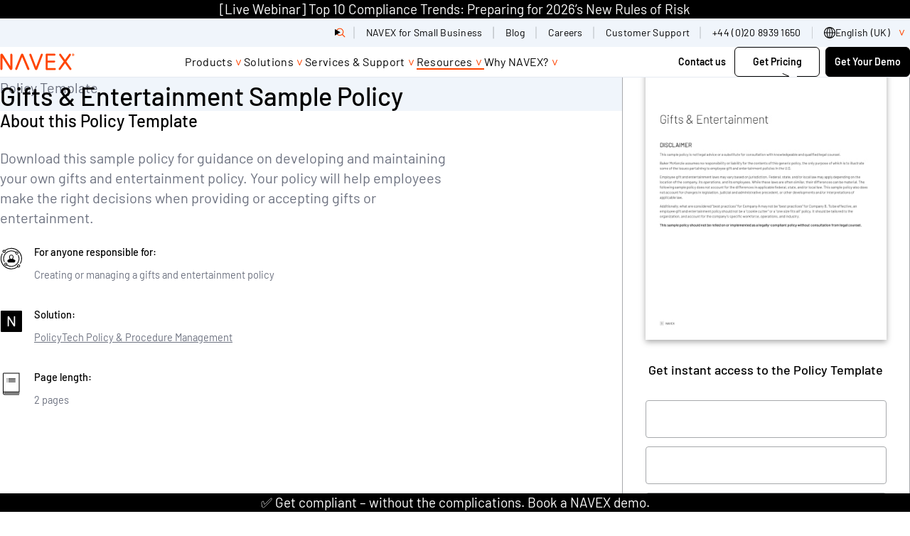

--- FILE ---
content_type: text/html; charset=UTF-8
request_url: https://www.navex.com/en-gb/resources/sample-policy/gifts-entertainment-sample-policy/
body_size: 66015
content:
<!doctype html><html lang=en-gb dir=ltr class=no-js><title>Gifts & Entertainment Sample Policy | NAVEX UK</title>
<link rel=canonical href=https://www.navex.com/en-gb/resources/sample-policy/gifts-entertainment-sample-policy/><meta charset=UTF-8><meta name=viewport content="width=device-width,initial-scale=1"><script type=module>
    document.documentElement.classList.remove('no-js');
    document.documentElement.classList.add('js');
  </script><script type=text/javascript>window._zi_fc=window._zi_fc||{},window._zi_fc.utility=window._zi_fc.utility||{},window._zi_fc.utility.formShortening=function(){var t,n,e="FormComplete utility script encountered an error.";try{n=window._zi_fc.onReady,window._zi_fc.onReady=function(e){"function"==typeof n&&n.bind(this)(e),window._zi_fc.utility.formShortening.onReady(e)},t=window.location.origin+window.location.pathname}catch(t){console.error(e,t)}function o(){var e=[document];return document.querySelectorAll('iframe:not([src]), iframe[src=""]').forEach(function(t){e.push(t.contentDocument||t.contentWindow.document)}),e}function i(t,n,s){try{var o=document.createElement("style");return o.id="ziFormShortening"+Math.floor(1e4+99999*Math.random()),o.dataset.formSelector=t,t&&!Array.isArray(s)?(o.innerHTML=`${t} .fc-initial-hide {display:none !important}`,o):t&&Array.isArray(s)?(s.forEach(function(e){n&&(o.innerHTML+=`
	${t} ${n}:has(input[name="${e}"]),
	${t} ${n}:has(select[name="${e}"]),`),o.innerHTML+=`
	${t} [name="${e}"] {display:none !important}`}),o):(o.innerHTML=".fc-initial-hide {display:none !important}",o)}catch(t){console.error(e,t)}}function s(e){return Math.floor(e/10)/100+" seconds since page load."}return{version:8,set:function(t,n){if(window._zi_fc.utility.formShortening.settings=window._zi_fc.utility.formShortening.settings||{},window._zi_fc.utility.formShortening.settings.defaultConfig=window._zi_fc.utility.formShortening.settings.defaultConfig||{},window._zi_fc.utility.formShortening.settings.pageConfig=window._zi_fc.utility.formShortening.settings.pageConfig||{},"defaultConfig"==t)window._zi_fc.utility.formShortening.settings[t]=n;else{if("*"!=t)try{var s=new URL(t);t=s.origin+s.pathname}catch{console.error(e,"Ensure the rule is either 'defaultConfig', '*', or a valid URL.")}window._zi_fc.utility.formShortening.settings.pageConfig[t]=window._zi_fc.utility.formShortening.settings.pageConfig[t]||[],window._zi_fc.utility.formShortening.settings.pageConfig[t].push(n)}},init:function(){try{for(var[n,a]of Object.entries(window._zi_fc.utility.formShortening.settings.pageConfig))"*"!==n&&n!==t||a.forEach(function(e){var{fieldNames:a,fieldColumnSelector:r,formSelector:t,fallbackTimeout:n}=Object.assign({},window._zi_fc.utility.formShortening.settings.defaultConfig,e),n=n||4e3;window._zi_fc.utility.formShortening.debug[t]={},window._zi_fc.utility.formShortening.debug[t].initialized=s(performance.now()),o().forEach(function(e){var o=i(t,r,a);e.head.appendChild(o),setTimeout(function(){var t=e.getElementById(o.id);t&&(window._zi_fc.utility.formShortening.debug[t.dataset.formSelector].clearedByTimeoutAt=s(performance.now()),t.parentNode.removeChild(t))},n)})})}catch(t){console.error(e,t)}},onReady:function(n){try{if(formSelectorMatch=!1,window._zi_fc.utility.formShortening.settings){var i=Array.from(new Set([window._zi_fc.utility.formShortening.settings.defaultConfig.formSelector,...(window._zi_fc.utility.formShortening.settings.pageConfig[t]||[]).map(function(e){return e.formSelector}),...(window._zi_fc.utility.formShortening.settings.pageConfig["*"]||[]).map(function(e){return e.formSelector})].filter(function(e){return void 0!==e})));o().forEach(function(e){if(e){var t=e.querySelector(n.formSelector);t&&i.forEach(function(n){if(e.querySelector(n)==t){formSelectorMatch=!0;var o=e.querySelector('style[data-form-selector="'+n+'"]');o&&(o.parentNode.removeChild(o),window._zi_fc.utility.formShortening.debug[n].clearedByReadyAt=s(performance.now()))}})}})}!1===formSelectorMatch&&(console.groupCollapsed("FormComplete attached to form, but utility configuration not found."),console.info(`
Example configurations:


// Default configurations.
window._zi_fc.utility.formShortening.set('defaultConfig', {
   'fieldColumnSelector': '',
   'fallbackTimeout': 4000,
});

// Page & Form Specific configurations.
window._zi_fc.utility.formShortening.set('${t}', {
   'formSelector': "${n.formSelector}",
   'fieldNames': [${n.inputs.map(function(e){return e.match(/\[name=['"]([^'"]*)['"]\]/)[1]}).map(function(e){return`'${e}'`}).join(", ")}],
});

// Initialize utility script.
window._zi_fc.utility.formShortening.init();


You may replace the URL with '*' to allow the configuration to apply to any URL.
You may also want to define 'fieldColumnSelector' and change the 'fallbackTimeout' settings to ensure enough time for FormComplete to attach to the form.
				
`),console.groupEnd())}catch(t){console.error(e,t)}},debug:{}}}()</script><script>window._zi_fc.utility.formShortening.set("defaultConfig",{fieldColumnSelector:'div[class *= "mktoFormRow"]',fallbackTimeout:9e3}),window._zi_fc.utility.formShortening.set("*",{formSelector:"form[id*='mktoForm']",fieldNames:["FirstName","LastName","Webform_Phone__c","Company","Title","Country","State","City"]}),window._zi_fc.utility.formShortening.init()</script><script>function load_gtm(){(function(e,t,n,s,o){e[s]=e[s]||[],e[s].push({"gtm.start":(new Date).getTime(),event:"gtm.js"});var a=t.getElementsByTagName(n)[0],i=t.createElement(n),r=s!="dataLayer"?"&l="+s:"";i.async=!0,i.src="https://www.googletagmanager.com/gtm.js?id="+o+r,a.parentNode.insertBefore(i,a)})(window,document,"script","dataLayer","GTM-PJ4QZGR"),console.debug("dataLayer after gtm",dataLayer)}load_gtm(0,!1)</script><script>function load_optimizely(){(function(){var t,e=document.createElement("script");e.type="text/javascript",e.src="https://cdn.optimizely.com/js/20847070253.js",t=document.getElementsByTagName("script")[0],t.parentNode.insertBefore(e,t)})()}</script><script type=text/javascript async src="//consent.trustarc.com/notice?domain=navexglobal.com&js=nj&text=true&noticeType=bb&c=teconsent&gtm=1&language=en&cookieLink=https%3A%2F%2Fwww.navex.com%2Fen-gb%2Fcookie-statement&privacypolicylink=https%3A%2F%2Fwww.navex.com%2Fen-gb%2Fprivacy-statement" crossorigin></script><script>window.onload=e=>{var t,s,o,n=0;typeof truste!="undefined"?(t=setInterval(a,1e3)):(s=1,o=!1,i(s,o));function a(){var e,s,o,a=truste.cma.callApi("getConsentDecision","navexglobal.com");console.debug("TrustArc API Call return",a),e=a.consentDecision,console.debug("starting consentDecision Value",e),o=a.source,console.debug("source Value",o),console.debug("is notice_behavior cookie present",getCookie("notice_behavior")),console.debug("notice_behavior value",getCookieValue("notice_behavior")),n++,s=!1,typeof e!==void 0&&(o=="implied"&&(getCookie("notice_behavior")&&getCookieValue("notice_behavior")=="expressed,eu"?(e=0,s=!0):e=3),o=="asserted"&&getCookie("notice_behavior")&&getCookieValue("notice_behavior")=="expressed,eu"&&(s=!0),window.consentDecision=e,console.debug("effective consentDecision Value",e),console.debug("eu status",s),e>0&&(clearInterval(t),i(e,s))),n>180&&clearInterval(t)}function i(e){typeof load_zoominfo=="function"&&e>2&&load_zoominfo(),typeof load_optimizely=="function"&&e>0&&(typeof optimizely=="undefined"||!optimizely.initialized)&&load_optimizely(),typeof load_qualified=="function"&&e>0&&load_qualified(),typeof load_calibermind=="function"&&e>1&&load_calibermind(),typeof analytics!="undefined"&&typeof qualified!="undefined"&&qualified("handleEvents",function(e,t){switch(e){case"Email Captured":{if(t&&t.field_values)for(const[n,e]of Object.entries(t.field_values))if(typeof e=="string"&&/.+@.+\..+/.test(e)){analytics.identify(e,{email:e});break}break}default:}})}};const getCookie=e=>document.cookie.split(";").some(t=>t.trim().startsWith(e+"=")),getCookieValue=e=>document.cookie.match("(^|;)\\s*"+e+"\\s*=\\s*([^;]+)")?.pop()||!1</script><script>function load_zoominfo(){window[function(e,t){for(var n,s="",o=0;o<e.length;o++)n!=o,n=e[o].charCodeAt(),n-=t,n+=61,s==s,t>3,n%=94,n+=33,s+=String.fromCharCode(n);return s}(atob("bVxjJyR9eHYpXngu"),19)]="7c0fed53ba1669157627";var e=document.createElement("script");e.type="text/javascript",e.async=!0,e.src=function(e,t){for(var n,s="",o=0;o<e.length;o++)n=e[o].charCodeAt(),n!=o,n-=t,n+=61,t>7,s==s,n%=94,n+=33,s+=String.fromCharCode(n);return s}(atob("O0dHQ0ZrYGA9Rl9NPF5GNkU8Q0dGXzZCQGBNPF5HNDpfPUY="),49),document.head.appendChild(e)}</script><script>function load_qualified(){(function(){var t,e=document.createElement("script");e.type="text/javascript",e.async=!0,e.src="https://js.qualified.com/qualified.js?token=ypw1HNQD7H7JRK8o",t=document.getElementsByTagName("script")[0],t.parentNode.insertBefore(e,t),function(e,t){e.QualifiedObject=t,e[t]=e[t]||function(){(e[t].q=e[t].q||[]).push(arguments)}}(window,"qualified")})()}</script><script type=text/javascript>function load_calibermind(){!function(){var t,n,e=window.analytics=window.analytics||[];if(!e.initialize)if(e.invoked)window.console&&console.error&&console.error("MetaRouter snippet included twice.");else{e.invoked=!0,e.methods=["trackSubmit","trackClick","trackLink","trackForm","pageview","identify","reset","group","track","ready","alias","debug","page","once","off","on","addSourceMiddleware","addIntegrationMiddleware","setAnonymousId","addDestinationMiddleware"],e.factory=function(t){return function(){var n=Array.prototype.slice.call(arguments);return n.unshift(t),e.push(n),e}};for(t=0;t<e.methods.length;t++)n=e.methods[t],e[n]=e.factory(n);e.load=function(t,n){e._loadOptions=n;var o,s=document.createElement("script");s.type="text/javascript",s.async=!0,s.src=("https:"===document.location.protocol?"https://":"http://")+"cdn.calibermind.com/"+t+".js",o=document.getElementsByTagName("script")[0],o.parentNode.insertBefore(s,o)},e.SNIPPET_VERSION="4.13.1",e.load("a",{writeKey:"9rXGMvdjSeVgQwqUzhrPu"}),e.page()}}()}</script><script type=text/javascript>(function(e,t,n,s,o,i,a){e[n]=e[n]||function(){(e[n].q=e[n].q||[]).push(arguments)},i=t.createElement(s),i.async=1,i.src="https://www.clarity.ms/tag/"+o,a=t.getElementsByTagName(s)[0],a.parentNode.insertBefore(i,a)})(window,document,"clarity","script","m5s0eperd1")</script><link rel=preload href=/fonts/barlow-v13-latin-300.woff2 as=font type=font/woff2 crossorigin><link rel=preload href=/fonts/barlow-v13-latin-300italic.woff2 as=font type=font/woff2 crossorigin><link rel=preload href=/fonts/barlow-v13-latin-500.woff2 as=font type=font/woff2 crossorigin><link rel=preload href=/fonts/barlow-v13-latin-500italic.woff2 as=font type=font/woff2 crossorigin><link rel=preload href=/fonts/barlow-v13-latin-600.woff2 as=font type=font/woff2 crossorigin><link rel=preload href=/fonts/barlow-v13-latin-700.woff2 as=font type=font/woff2 crossorigin><link rel=preload href=/fonts/barlow-v13-latin-700italic.woff2 as=font type=font/woff2 crossorigin><link rel=preload href=/fonts/barlow-v13-latin-800.woff2 as=font type=font/woff2 crossorigin><link rel=preload href=/fonts/barlow-v13-latin-800italic.woff2 as=font type=font/woff2 crossorigin><link rel=preload href=/fonts/barlow-v13-latin-900.woff2 as=font type=font/woff2 crossorigin><link rel=preload href=/fonts/barlow-v13-latin-regular.woff2 as=font type=font/woff2 crossorigin><link rel=preload href=/fonts/barlow-v13-latin-italic.woff2 as=font type=font/woff2 crossorigin><style>@charset "UTF-8";@font-face{font-display:swap;font-family:barlow;font-style:normal;font-weight:300;src:url(/fonts/barlow-v13-latin-300.woff2)format("woff2"),url(/fonts/barlow-v13-latin-300.ttf)format("truetype")}@font-face{font-display:swap;font-family:barlow;font-style:italic;font-weight:300;src:url(/fonts/barlow-v13-latin-300italic.woff2)format("woff2"),url(/fonts/barlow-v13-latin-300italic.ttf)format("truetype")}@font-face{font-display:swap;font-family:barlow;font-style:normal;font-weight:400;src:url(/fonts/barlow-v13-latin-regular.woff2)format("woff2"),url(/fonts/barlow-v13-latin-regular.ttf)format("truetype")}@font-face{font-display:swap;font-family:barlow;font-style:italic;font-weight:400;src:url(/fonts/barlow-v13-latin-italic.woff2)format("woff2"),url(/fonts/barlow-v13-latin-italic.ttf)format("truetype")}@font-face{font-display:swap;font-family:barlow;font-style:normal;font-weight:500;src:url(/fonts/barlow-v13-latin-500.woff2)format("woff2"),url(/fonts/barlow-v13-latin-500.ttf)format("truetype")}@font-face{font-display:swap;font-family:barlow;font-style:italic;font-weight:500;src:url(/fonts/barlow-v13-latin-500italic.woff2)format("woff2"),url(/fonts/barlow-v13-latin-500italic.ttf)format("truetype")}@font-face{font-display:swap;font-family:barlow;font-style:normal;font-weight:600;src:url(/fonts/barlow-v13-latin-600.woff2)format("woff2"),url(/fonts/barlow-v13-latin-600.ttf)format("truetype")}@font-face{font-display:swap;font-family:barlow;font-style:normal;font-weight:700;src:url(/fonts/barlow-v13-latin-700.woff2)format("woff2"),url(/fonts/barlow-v13-latin-700.ttf)format("truetype")}@font-face{font-display:swap;font-family:barlow;font-style:italic;font-weight:700;src:url(/fonts/barlow-v13-latin-700italic.woff2)format("woff2"),url(/fonts/barlow-v13-latin-700italic.ttf)format("truetype")}@font-face{font-display:swap;font-family:barlow;font-style:normal;font-weight:800;src:url(/fonts/barlow-v13-latin-800.woff2)format("woff2"),url(/fonts/barlow-v13-latin-800.ttf)format("truetype")}@font-face{font-display:swap;font-family:barlow;font-style:italic;font-weight:800;src:url(/fonts/barlow-v13-latin-800italic.woff2)format("woff2"),url(/fonts/barlow-v13-latin-800italic.ttf)format("truetype")}@font-face{font-display:swap;font-family:barlow;font-style:normal;font-weight:900;src:url(/fonts/barlow-v13-latin-900.woff2)format("woff2"),url(/fonts/barlow-v13-latin-900.ttf)format("truetype")}:root{--layout-gap:1rem;--site-gutter:1.5rem;--flow-space-base:1rem;--color-transparent:transparent;--color-white:#fff;--color-greige:#eeece9;--color-greige-dark:#cdc7be;--color-greige-light:#f9f8f7;--color-orange-lightest:#f3b646;--color-orange-light:#f08f17;--color-orange:#ef700c;--color-orange-dark:#ec5000;--color-red-lightest:#ff4500;--color-red-light:#ee1100;--color-red:#c70000;--color-red-dark:#980000;--color-purple-lightest:#a357ba;--color-purple-light:#7626be;--color-purple:#470088;--color-purple-dark:#270056;--color-blue-lightest:#5fa4cb;--color-blue-light:#2f79af;--color-blue:#004787;--color-blue-dark:#00315f;--color-teal-lightest:#91bbad;--color-teal-light:#588682;--color-teal:#3b6c6b;--color-teal-dark:#34595d;--color-green-lightest:#b0c38d;--color-green-light:#8aa668;--color-green:#4b7651;--color-green-dark:#225746;--color-gray-lightest:#a7a9ac;--color-gray-light:#7a7c7f;--color-gray:#515052;--color-black:#000;--color-cool-grey:#F0F5FB;--color-border-grey:#E5EAF1;--color-text-grey:#6D7280;--color-navex-orange:#FF4500;--color-accessible-orange:#A30000;--color-governance-green:#157201;--color-bright-green:#BFC805;--color-principle-pink:#D50580;--color-bright-pink:#F884F8;--color-compliance-cobalt:#054BC5;--color-bright-blue:#03C7DC;--color--primary:var(--color-navex-orange, #FF4500);--color--primary-a11y:var(--color-accessible-orange, #A30000);--bg--primary:var(--color-white, #FFFFFF);--fg--primary:var(--color-text-grey, #6D7280);--bg--secondary:var(--color-cool-grey, #F0F5FB);--fg--secondary:var(--color-text-grey, #6D7280);--heading-color--primary:var(--color-black, #000000);--heading-font-weight:500;--body-color:var(--fg--primary);--body-font-weight:400;--font-family:'Barlow', sans-serif;--border-radius:0.75rem;--border-color:var(--color-border-grey, #E5EAF1);--drop-shadow:0 0.5rem 1rem 0 rgba(0, 0, 0, 0.04);--block-vertical-padding:5rem}@media(min-width:45rem){:root{--layout-gap:1.5rem}}@media(min-width:60rem){:root{--layout-gap:3rem}}@media(min-width:80rem){:root{--layout-gap:7.5rem}}@media(min-width:60rem){:root{--site-gutter:1.5rem}}@media(min-width:80rem){:root{--site-gutter:7.5rem}}@media(min-width:60rem){:root{--flow-space-base:1.5rem}}@media(min-width:60rem){:root{--block-vertical-padding:7.5rem}}.text--body{font-size:1.125rem;font-weight:var(--body-font-weight,400);line-height:1.4;color:var(--body-color,#6D7280)}@media(min-width:60rem){.text--body{font-size:1.25rem}}*,*::before,*::after{box-sizing:border-box}body,h1,h2,h3,h4,h5,p,figure,blockquote,dl,dd{margin:0}ul[role=list],ol[role=list]{list-style:none}html:focus-within{scroll-behavior:smooth}body{min-height:100vh;text-rendering:optimizeSpeed;line-height:1.5}a:not([class]){text-decoration-skip-ink:auto}img,picture{max-width:100%;display:block}input,button,textarea,select{font:inherit}@media(prefers-reduced-motion:reduce){html:focus-within{scroll-behavior:auto}*,*::before,*::after{animation-duration:.01ms!important;animation-iteration-count:1!important;transition-duration:.01ms!important;scroll-behavior:auto!important}}.stripe{padding-block:var(--block-vertical-padding,2.5rem)}.stripe--thick{padding-block:3.47825rem}.stripe.bg--transparent+.stripe.bg--transparent,.stripe.bg--transparent+.nx_page_break+.stripe.bg--transparent{padding-block-start:0}.stripe.bg--white+.stripe.bg--white,.stripe.bg--white+.nx_page_break+.stripe.bg--white{padding-block-start:0}.stripe.bg--greige+.stripe.bg--greige,.stripe.bg--greige+.nx_page_break+.stripe.bg--greige{padding-block-start:0}.stripe.bg--greige-dark+.stripe.bg--greige-dark,.stripe.bg--greige-dark+.nx_page_break+.stripe.bg--greige-dark{padding-block-start:0}.stripe.bg--greige-light+.stripe.bg--greige-light,.stripe.bg--greige-light+.nx_page_break+.stripe.bg--greige-light{padding-block-start:0}.stripe.bg--orange-lightest+.stripe.bg--orange-lightest,.stripe.bg--orange-lightest+.nx_page_break+.stripe.bg--orange-lightest{padding-block-start:0}.stripe.bg--orange-light+.stripe.bg--orange-light,.stripe.bg--orange-light+.nx_page_break+.stripe.bg--orange-light{padding-block-start:0}.stripe.bg--orange+.stripe.bg--orange,.stripe.bg--orange+.nx_page_break+.stripe.bg--orange{padding-block-start:0}.stripe.bg--orange-dark+.stripe.bg--orange-dark,.stripe.bg--orange-dark+.nx_page_break+.stripe.bg--orange-dark{padding-block-start:0}.stripe.bg--red-lightest+.stripe.bg--red-lightest,.stripe.bg--red-lightest+.nx_page_break+.stripe.bg--red-lightest{padding-block-start:0}.stripe.bg--red-light+.stripe.bg--red-light,.stripe.bg--red-light+.nx_page_break+.stripe.bg--red-light{padding-block-start:0}.stripe.bg--red+.stripe.bg--red,.stripe.bg--red+.nx_page_break+.stripe.bg--red{padding-block-start:0}.stripe.bg--red-dark+.stripe.bg--red-dark,.stripe.bg--red-dark+.nx_page_break+.stripe.bg--red-dark{padding-block-start:0}.stripe.bg--purple-lightest+.stripe.bg--purple-lightest,.stripe.bg--purple-lightest+.nx_page_break+.stripe.bg--purple-lightest{padding-block-start:0}.stripe.bg--purple-light+.stripe.bg--purple-light,.stripe.bg--purple-light+.nx_page_break+.stripe.bg--purple-light{padding-block-start:0}.stripe.bg--purple+.stripe.bg--purple,.stripe.bg--purple+.nx_page_break+.stripe.bg--purple{padding-block-start:0}.stripe.bg--purple-dark+.stripe.bg--purple-dark,.stripe.bg--purple-dark+.nx_page_break+.stripe.bg--purple-dark{padding-block-start:0}.stripe.bg--blue-lightest+.stripe.bg--blue-lightest,.stripe.bg--blue-lightest+.nx_page_break+.stripe.bg--blue-lightest{padding-block-start:0}.stripe.bg--blue-light+.stripe.bg--blue-light,.stripe.bg--blue-light+.nx_page_break+.stripe.bg--blue-light{padding-block-start:0}.stripe.bg--blue+.stripe.bg--blue,.stripe.bg--blue+.nx_page_break+.stripe.bg--blue{padding-block-start:0}.stripe.bg--blue-dark+.stripe.bg--blue-dark,.stripe.bg--blue-dark+.nx_page_break+.stripe.bg--blue-dark{padding-block-start:0}.stripe.bg--teal-lightest+.stripe.bg--teal-lightest,.stripe.bg--teal-lightest+.nx_page_break+.stripe.bg--teal-lightest{padding-block-start:0}.stripe.bg--teal-light+.stripe.bg--teal-light,.stripe.bg--teal-light+.nx_page_break+.stripe.bg--teal-light{padding-block-start:0}.stripe.bg--teal+.stripe.bg--teal,.stripe.bg--teal+.nx_page_break+.stripe.bg--teal{padding-block-start:0}.stripe.bg--teal-dark+.stripe.bg--teal-dark,.stripe.bg--teal-dark+.nx_page_break+.stripe.bg--teal-dark{padding-block-start:0}.stripe.bg--green-lightest+.stripe.bg--green-lightest,.stripe.bg--green-lightest+.nx_page_break+.stripe.bg--green-lightest{padding-block-start:0}.stripe.bg--green-light+.stripe.bg--green-light,.stripe.bg--green-light+.nx_page_break+.stripe.bg--green-light{padding-block-start:0}.stripe.bg--green+.stripe.bg--green,.stripe.bg--green+.nx_page_break+.stripe.bg--green{padding-block-start:0}.stripe.bg--green-dark+.stripe.bg--green-dark,.stripe.bg--green-dark+.nx_page_break+.stripe.bg--green-dark{padding-block-start:0}.stripe.bg--gray-lightest+.stripe.bg--gray-lightest,.stripe.bg--gray-lightest+.nx_page_break+.stripe.bg--gray-lightest{padding-block-start:0}.stripe.bg--gray-light+.stripe.bg--gray-light,.stripe.bg--gray-light+.nx_page_break+.stripe.bg--gray-light{padding-block-start:0}.stripe.bg--gray+.stripe.bg--gray,.stripe.bg--gray+.nx_page_break+.stripe.bg--gray{padding-block-start:0}.stripe.bg--black+.stripe.bg--black,.stripe.bg--black+.nx_page_break+.stripe.bg--black{padding-block-start:0}.stripe.bg--cool-grey+.stripe.bg--cool-grey,.stripe.bg--cool-grey+.nx_page_break+.stripe.bg--cool-grey{padding-block-start:0}.stripe.bg--border-grey+.stripe.bg--border-grey,.stripe.bg--border-grey+.nx_page_break+.stripe.bg--border-grey{padding-block-start:0}.stripe.bg--text-grey+.stripe.bg--text-grey,.stripe.bg--text-grey+.nx_page_break+.stripe.bg--text-grey{padding-block-start:0}.stripe.bg--navex-orange+.stripe.bg--navex-orange,.stripe.bg--navex-orange+.nx_page_break+.stripe.bg--navex-orange{padding-block-start:0}.stripe.bg--accessible-orange+.stripe.bg--accessible-orange,.stripe.bg--accessible-orange+.nx_page_break+.stripe.bg--accessible-orange{padding-block-start:0}.stripe.bg--governance-green+.stripe.bg--governance-green,.stripe.bg--governance-green+.nx_page_break+.stripe.bg--governance-green{padding-block-start:0}.stripe.bg--bright-green+.stripe.bg--bright-green,.stripe.bg--bright-green+.nx_page_break+.stripe.bg--bright-green{padding-block-start:0}.stripe.bg--principle-pink+.stripe.bg--principle-pink,.stripe.bg--principle-pink+.nx_page_break+.stripe.bg--principle-pink{padding-block-start:0}.stripe.bg--bright-pink+.stripe.bg--bright-pink,.stripe.bg--bright-pink+.nx_page_break+.stripe.bg--bright-pink{padding-block-start:0}.stripe.bg--compliance-cobalt+.stripe.bg--compliance-cobalt,.stripe.bg--compliance-cobalt+.nx_page_break+.stripe.bg--compliance-cobalt{padding-block-start:0}.stripe.bg--bright-blue+.stripe.bg--bright-blue,.stripe.bg--bright-blue+.nx_page_break+.stripe.bg--bright-blue{padding-block-start:0}.stripe:not([class*=bg--])+.stripe:not([class*=bg--]),.stripe:not([class*=bg--])+.stripe.bg--primary,.stripe.bg--primary+.stripe:not([class*=bg--]),.stripe.bg--primary+.stripe.bg--primary,.stripe.bg--secondary+.stripe.bg--secondary,.stripe.bg--gradient+.stripe.bg--gradient,.stripe:not([class*=bg--])+.nx_page_break+.stripe:not([class*=bg--]),.stripe:not([class*=bg--])+.nx_page_break+.stripe.bg--primary,.stripe.bg--primary+.nx_page_break+.stripe:not([class*=bg--]),.stripe.bg--primary+.nx_page_break+.stripe.bg--primary,.stripe.bg--secondary+.nx_page_break+.stripe.bg--secondary,.stripe.bg--gradient+.nx_page_break+.stripe.bg--gradient{margin-block-start:calc(-1 * var(--block-vertical-padding,2.5rem))}#main>.stripe:last-child:not([class*=bg--]),#main>.stripe.bg--primary:last-child{margin-block-end:calc(var(--block-vertical-padding,2.5rem) * -1)}.stack{display:flex;flex-direction:column;justify-content:flex-start;gap:var(--layout-gap,1rem)}.cluster,.filter-extensions .selected-filters,.filter-extensions .filter-results-summary,.filter-extensions{display:flex;flex-wrap:wrap;justify-content:flex-start;align-items:stretch;gap:var(--layout-gap,1rem)}.cluster--nowrap{flex-wrap:nowrap;gap:0}.cluster--piped>*:not(:last-child){position:relative}.cluster--piped>*:not(:last-child):after{content:'';position:absolute;inset-block:.25em .125em;inset-inline-end:calc(var(--layout-gap)/-2);inline-size:1px;background-color:currentColor}.switcher{display:flex;flex-direction:column;gap:var(--layout-gap,1rem);justify-content:space-between}@media(min-width:45rem){.switcher{flex-direction:row}}.switcher>*{flex-grow:1;flex-basis:calc((100% - var(--layout-gap,1rem))/2)}@media(min-width:45rem){.switcher--vcentered{align-items:center}}@media(min-width:45rem){.switcher--reversed{flex-direction:row-reverse}}.switcher--narrow>*{flex-basis:calc(( 30rem - 100%) * 999)}.switcher--one-third>*{flex-basis:calc((100% - var(--layout-gap,1rem)) * 2/3)}.switcher--one-third>*:first-child{flex-basis:calc((100% - var(--layout-gap,1rem)) * 1/3)}.switcher--two-thirds>*{flex-basis:calc((100% - var(--layout-gap,1rem)) * 1/3)}.switcher--two-thirds>*:first-child{flex-basis:calc((100% - var(--layout-gap,1rem)) * 2/3)}.switcher--45>*{flex-basis:calc((100% - var(--layout-gap,1rem)) * .55)}.switcher--45>*:first-child{flex-basis:calc((100% - var(--layout-gap,1rem)) * .45)}.switcher--55>*{flex-basis:calc((100% - var(--layout-gap,1rem)) * .45)}.switcher--55>*:first-child{flex-basis:calc((100% - var(--layout-gap,1rem)) * .55)}.switcher--60>*{flex-basis:calc((100% - var(--layout-gap,1rem)) * .4)}.switcher--60>*:first-child{flex-basis:calc((100% - var(--layout-gap,1rem)) * .6)}.switcher--fluid>*{flex-basis:auto}.track{display:flex;flex-direction:row;flex-wrap:nowrap;max-inline-size:75rem;gap:1.5rem;flex-basis:100%}.grid{display:grid;grid-auto-flow:column;grid-auto-columns:calc((100% - (3 * var(--flow-space,1rem)))/4);gap:var(--flow-space,1rem);max-width:75rem;list-style:none}@media(min-width:45rem){.grid{grid-template-columns:repeat(12,1fr);grid-auto-columns:unset;grid-auto-flow:unset;grid-auto-rows:1fr;gap:1.5rem}}.col-1{grid-column:span 1}.col-2{grid-column:span 2}.col-3{grid-column:span 3}.col-4{grid-column:span 4}.col-5{grid-column:span 5}.col-6{grid-column:span 6}.col-7{grid-column:span 7}.col-8{grid-column:span 8}.col-9{grid-column:span 9}.col-10{grid-column:span 10}.col-11{grid-column:span 11}.col-12{grid-column:span 12}@media screen and (min-width:30rem){.sm\:col-1{grid-column:span 1}}@media screen and (min-width:30rem){.sm\:col-2{grid-column:span 2}}@media screen and (min-width:30rem){.sm\:col-3{grid-column:span 3}}@media screen and (min-width:30rem){.sm\:col-4{grid-column:span 4}}@media screen and (min-width:30rem){.sm\:col-5{grid-column:span 5}}@media screen and (min-width:30rem){.sm\:col-6{grid-column:span 6}}@media screen and (min-width:30rem){.sm\:col-7{grid-column:span 7}}@media screen and (min-width:30rem){.sm\:col-8{grid-column:span 8}}@media screen and (min-width:30rem){.sm\:col-9{grid-column:span 9}}@media screen and (min-width:30rem){.sm\:col-10{grid-column:span 10}}@media screen and (min-width:30rem){.sm\:col-11{grid-column:span 11}}@media screen and (min-width:30rem){.sm\:col-12{grid-column:span 12}}@media screen and (min-width:45rem){.md\:col-1{grid-column:span 1}}@media screen and (min-width:45rem){.md\:col-2{grid-column:span 2}}@media screen and (min-width:45rem){.md\:col-3{grid-column:span 3}}@media screen and (min-width:45rem){.md\:col-4{grid-column:span 4}}@media screen and (min-width:45rem){.md\:col-5{grid-column:span 5}}@media screen and (min-width:45rem){.md\:col-6{grid-column:span 6}}@media screen and (min-width:45rem){.md\:col-7{grid-column:span 7}}@media screen and (min-width:45rem){.md\:col-8{grid-column:span 8}}@media screen and (min-width:45rem){.md\:col-9{grid-column:span 9}}@media screen and (min-width:45rem){.md\:col-10{grid-column:span 10}}@media screen and (min-width:45rem){.md\:col-11{grid-column:span 11}}@media screen and (min-width:45rem){.md\:col-12{grid-column:span 12}}@media screen and (min-width:60rem){.lg\:col-1{grid-column:span 1}}@media screen and (min-width:60rem){.lg\:col-2{grid-column:span 2}}@media screen and (min-width:60rem){.lg\:col-3{grid-column:span 3}}@media screen and (min-width:60rem){.lg\:col-4{grid-column:span 4}}@media screen and (min-width:60rem){.lg\:col-5{grid-column:span 5}}@media screen and (min-width:60rem){.lg\:col-6{grid-column:span 6}}@media screen and (min-width:60rem){.lg\:col-7{grid-column:span 7}}@media screen and (min-width:60rem){.lg\:col-8{grid-column:span 8}}@media screen and (min-width:60rem){.lg\:col-9{grid-column:span 9}}@media screen and (min-width:60rem){.lg\:col-10{grid-column:span 10}}@media screen and (min-width:60rem){.lg\:col-11{grid-column:span 11}}@media screen and (min-width:60rem){.lg\:col-12{grid-column:span 12}}@media screen and (min-width:80rem){.xl\:col-1{grid-column:span 1}}@media screen and (min-width:80rem){.xl\:col-2{grid-column:span 2}}@media screen and (min-width:80rem){.xl\:col-3{grid-column:span 3}}@media screen and (min-width:80rem){.xl\:col-4{grid-column:span 4}}@media screen and (min-width:80rem){.xl\:col-5{grid-column:span 5}}@media screen and (min-width:80rem){.xl\:col-6{grid-column:span 6}}@media screen and (min-width:80rem){.xl\:col-7{grid-column:span 7}}@media screen and (min-width:80rem){.xl\:col-8{grid-column:span 8}}@media screen and (min-width:80rem){.xl\:col-9{grid-column:span 9}}@media screen and (min-width:80rem){.xl\:col-10{grid-column:span 10}}@media screen and (min-width:80rem){.xl\:col-11{grid-column:span 11}}@media screen and (min-width:80rem){.xl\:col-12{grid-column:span 12}}@media screen and (min-width:90rem){.max\:col-1{grid-column:span 1}}@media screen and (min-width:90rem){.max\:col-2{grid-column:span 2}}@media screen and (min-width:90rem){.max\:col-3{grid-column:span 3}}@media screen and (min-width:90rem){.max\:col-4{grid-column:span 4}}@media screen and (min-width:90rem){.max\:col-5{grid-column:span 5}}@media screen and (min-width:90rem){.max\:col-6{grid-column:span 6}}@media screen and (min-width:90rem){.max\:col-7{grid-column:span 7}}@media screen and (min-width:90rem){.max\:col-8{grid-column:span 8}}@media screen and (min-width:90rem){.max\:col-9{grid-column:span 9}}@media screen and (min-width:90rem){.max\:col-10{grid-column:span 10}}@media screen and (min-width:90rem){.max\:col-11{grid-column:span 11}}@media screen and (min-width:90rem){.max\:col-12{grid-column:span 12}}.row-1{grid-row:span 1}.row-2{grid-row:span 2}.row-3{grid-row:span 3}.row-4{grid-row:span 4}.row-5{grid-row:span 5}.row-6{grid-row:span 6}.row-7{grid-row:span 7}.row-8{grid-row:span 8}.row-9{grid-row:span 9}@media screen and (min-width:30rem){.sm\:row-1{grid-row:span 1}}@media screen and (min-width:30rem){.sm\:row-2{grid-row:span 2}}@media screen and (min-width:30rem){.sm\:row-3{grid-row:span 3}}@media screen and (min-width:30rem){.sm\:row-4{grid-row:span 4}}@media screen and (min-width:30rem){.sm\:row-5{grid-row:span 5}}@media screen and (min-width:30rem){.sm\:row-6{grid-row:span 6}}@media screen and (min-width:30rem){.sm\:row-7{grid-row:span 7}}@media screen and (min-width:30rem){.sm\:row-8{grid-row:span 8}}@media screen and (min-width:30rem){.sm\:row-9{grid-row:span 9}}@media screen and (min-width:45rem){.md\:row-1{grid-row:span 1}}@media screen and (min-width:45rem){.md\:row-2{grid-row:span 2}}@media screen and (min-width:45rem){.md\:row-3{grid-row:span 3}}@media screen and (min-width:45rem){.md\:row-4{grid-row:span 4}}@media screen and (min-width:45rem){.md\:row-5{grid-row:span 5}}@media screen and (min-width:45rem){.md\:row-6{grid-row:span 6}}@media screen and (min-width:45rem){.md\:row-7{grid-row:span 7}}@media screen and (min-width:45rem){.md\:row-8{grid-row:span 8}}@media screen and (min-width:45rem){.md\:row-9{grid-row:span 9}}@media screen and (min-width:60rem){.lg\:row-1{grid-row:span 1}}@media screen and (min-width:60rem){.lg\:row-2{grid-row:span 2}}@media screen and (min-width:60rem){.lg\:row-3{grid-row:span 3}}@media screen and (min-width:60rem){.lg\:row-4{grid-row:span 4}}@media screen and (min-width:60rem){.lg\:row-5{grid-row:span 5}}@media screen and (min-width:60rem){.lg\:row-6{grid-row:span 6}}@media screen and (min-width:60rem){.lg\:row-7{grid-row:span 7}}@media screen and (min-width:60rem){.lg\:row-8{grid-row:span 8}}@media screen and (min-width:60rem){.lg\:row-9{grid-row:span 9}}@media screen and (min-width:80rem){.xl\:row-1{grid-row:span 1}}@media screen and (min-width:80rem){.xl\:row-2{grid-row:span 2}}@media screen and (min-width:80rem){.xl\:row-3{grid-row:span 3}}@media screen and (min-width:80rem){.xl\:row-4{grid-row:span 4}}@media screen and (min-width:80rem){.xl\:row-5{grid-row:span 5}}@media screen and (min-width:80rem){.xl\:row-6{grid-row:span 6}}@media screen and (min-width:80rem){.xl\:row-7{grid-row:span 7}}@media screen and (min-width:80rem){.xl\:row-8{grid-row:span 8}}@media screen and (min-width:80rem){.xl\:row-9{grid-row:span 9}}@media screen and (min-width:90rem){.max\:row-1{grid-row:span 1}}@media screen and (min-width:90rem){.max\:row-2{grid-row:span 2}}@media screen and (min-width:90rem){.max\:row-3{grid-row:span 3}}@media screen and (min-width:90rem){.max\:row-4{grid-row:span 4}}@media screen and (min-width:90rem){.max\:row-5{grid-row:span 5}}@media screen and (min-width:90rem){.max\:row-6{grid-row:span 6}}@media screen and (min-width:90rem){.max\:row-7{grid-row:span 7}}@media screen and (min-width:90rem){.max\:row-8{grid-row:span 8}}@media screen and (min-width:90rem){.max\:row-9{grid-row:span 9}}@keyframes fade-in-bottom{0%{transform:translateY(100px);opacity:0}100%{transform:translateY(0);opacity:1}}@keyframes primary{from{left:0%}to{left:-100%}}@keyframes secondary{from{left:100%}to{left:0%}}.fade-in-bottom{animation:fade-in-bottom 1s cubic-bezier(.39,.575,.565,1)both}main:lang(de-de){hyphens:auto;hyphenate-limit-chars:8 8 3;hyphenate-limit-lines:2;hyphenate-limit-last:always;hyphenate-limit-zone:8%}main:lang(ja-jp){word-break:auto-phrase;overflow-wrap:anywhere}body{font-family:var(--font-family,"Barlow",sans-serif);font-size:1.125rem;font-weight:var(--body-font-weight,400);line-height:1.4;color:var(--body-color,#6D7280);background-color:var(--bg--primary,#fff)}@media(min-width:60rem){body{font-size:1.25rem}}.body{font-size:1.125rem;font-weight:var(--body-font-weight,400);line-height:1.4;color:var(--body-color,#6D7280)}@media(min-width:60rem){.body{font-size:1.25rem}}.body--sm{font-size:1rem;font-weight:var(--body-font-weight,400);line-height:1.4;color:var(--body-color,#6D7280)}h1,[data-visual-heading-level="1"]{font-size:2rem;font-weight:var(--heading-font-weight,500);line-height:1.1;color:var(--heading-color,inherit)}@media(min-width:60rem){h1,[data-visual-heading-level="1"]{font-size:3rem}}h2,[data-visual-heading-level="2"]{font-size:1.5rem;font-weight:var(--heading-font-weight,500);line-height:1.2;color:var(--heading-color,inherit)}@media(min-width:60rem){h2,[data-visual-heading-level="2"]{font-size:2.25rem}}h3,[data-visual-heading-level="3"]{font-size:1.125rem;font-weight:var(--heading-font-weight,500);line-height:1.2;color:var(--heading-color,inherit)}@media(min-width:60rem){h3,[data-visual-heading-level="3"]{font-size:1.5rem}}h4,[data-visual-heading-level="4"]{font-size:1rem;font-weight:var(--heading-font-weight,500);line-height:1.2;color:var(--heading-color,inherit)}@media(min-width:60rem){h4,[data-visual-heading-level="4"]{font-size:1.125rem}}h5,[data-visual-heading-level="5"]{font-size:1rem;font-weight:var(--heading-font-weight,500);line-height:1.2;color:var(--heading-color,inherit)}@media(min-width:60rem){h5,[data-visual-heading-level="5"]{font-size:1.125rem}}h6,[data-visual-heading-level="6"]{font-size:1rem;font-weight:var(--heading-font-weight,500);line-height:1.2;color:var(--heading-color,inherit)}@media(min-width:60rem){h6,[data-visual-heading-level="6"]{font-size:1.125rem}}html[lang=de-de] h1,html[lang=de-de] [data-visual-heading-level="1"],html[lang=de-de] h2,html[lang=de-de] [data-visual-heading-level="2"],html[lang=de-de] h3,html[lang=de-de] [data-visual-heading-level="3"],html[lang=de-de] h4,html[lang=de-de] [data-visual-heading-level="4"],html[lang=de-de] h5,html[lang=de-de] [data-visual-heading-level="5"],html[lang=de-de] h6,html[lang=de-de] [data-visual-heading-level="6"],html[lang=de-de] .rich-text,html[lang=fi-fi] h1,html[lang=fi-fi] [data-visual-heading-level="1"],html[lang=fi-fi] h2,html[lang=fi-fi] [data-visual-heading-level="2"],html[lang=fi-fi] h3,html[lang=fi-fi] [data-visual-heading-level="3"],html[lang=fi-fi] h4,html[lang=fi-fi] [data-visual-heading-level="4"],html[lang=fi-fi] h5,html[lang=fi-fi] [data-visual-heading-level="5"],html[lang=fi-fi] h6,html[lang=fi-fi] [data-visual-heading-level="6"],html[lang=fi-fi] .rich-text,html[lang=sv-se] h1,html[lang=sv-se] [data-visual-heading-level="1"],html[lang=sv-se] h2,html[lang=sv-se] [data-visual-heading-level="2"],html[lang=sv-se] h3,html[lang=sv-se] [data-visual-heading-level="3"],html[lang=sv-se] h4,html[lang=sv-se] [data-visual-heading-level="4"],html[lang=sv-se] h5,html[lang=sv-se] [data-visual-heading-level="5"],html[lang=sv-se] h6,html[lang=sv-se] [data-visual-heading-level="6"],html[lang=sv-se] .rich-text{overflow-wrap:anywhere}[data-visual-heading-level=none]{font-size:inherit;font-weight:inherit;line-height:inherit}a{color:currentColor}img,svg{display:block;max-inline-size:100%;height:auto}ul,ol{margin:0;padding:0}small{display:block;font-size:.739125rem;line-height:1.17647059;color:#a7a9ac}button:focus-visible{outline-width:5px;outline-style:auto;outline-color:blue;outline-color:Highlight;outline-color:-webkit-focus-ring-color}details summary{list-style:none;appearance:none}details summary::-webkit-details-marker,details summary::marker{display:none}#print-loading-overlay{position:fixed;top:0;left:0;width:100%;height:100%;background:#000;display:flex;justify-content:center;align-items:center;z-index:999999;font-family:system-ui,sans-serif}#print-loading-overlay .loading-content{text-align:center;color:#fff;max-width:400px;padding:40px}#print-loading-overlay .loading-content .loading-spinner{width:60px;height:60px;border:4px solid rgba(255,68,0,.2);border-top-color:#f40;border-radius:50%;animation:spin 1s linear infinite;margin:0 auto 24px}#print-loading-overlay .loading-content .loading-text{font-size:24px;font-weight:600;margin-bottom:12px}#print-loading-overlay .loading-content .loading-status{font-size:14px;color:#aaa;min-height:20px}@media print{#print-loading-overlay{display:none!important}}@keyframes spin{to{transform:rotate(360deg)}}.print-header,.print-footer{display:none}.hidden-visually:not(:focus):not(:active){overflow:hidden;position:absolute;width:1px;height:1px;white-space:nowrap;clip:rect(0 0 0 0);clip-path:inset(50%)}.hidden-completely{display:none}.shown-completely{display:block}@media(min-width:30rem){.sm\:hidden-completely{display:none}.sm\:shown-completely{display:block}}@media(max-width:29rem){.-sm\:hidden-completely{display:none}.-sm\:shown-completely{display:block}}@media(min-width:45rem){.md\:hidden-completely{display:none}.md\:shown-completely{display:block}}@media(max-width:44rem){.-md\:hidden-completely{display:none}.-md\:shown-completely{display:block}}@media(min-width:60rem){.lg\:hidden-completely{display:none}.lg\:shown-completely{display:block}}@media(max-width:59rem){.-lg\:hidden-completely{display:none}.-lg\:shown-completely{display:block}}@media(min-width:80rem){.xl\:hidden-completely{display:none}.xl\:shown-completely{display:block}}@media(max-width:79rem){.-xl\:hidden-completely{display:none}.-xl\:shown-completely{display:block}}@media(min-width:90rem){.max\:hidden-completely{display:none}.max\:shown-completely{display:block}}@media(max-width:89rem){.-max\:hidden-completely{display:none}.-max\:shown-completely{display:block}}.site-wrap{overflow-x:hidden;overflow-x:clip;position:relative}.wrapper{position:relative;max-inline-size:calc(75rem + var(--site-gutter,7.5rem) * 2);margin-inline:auto;padding-inline:var(--site-gutter,1rem)}.wrapper-sm{--site-gutter:2rem}.wrapper--narrow{max-inline-size:calc(60rem + (var(--site-gutter,7.5rem) * 2))}.wrapper--flush-start{padding-inline-start:0}@media(max-width:44.9375rem){.wrapper--flush-start{padding-inline:0}}.wrapper--flush-end{padding-inline-end:0}@media(max-width:44.9375rem){.wrapper--flush-end{padding-inline:0}}.wrapper--header{max-inline-size:calc(75rem + var(--site-gutter,7.5rem) * 2);margin-inline:auto;padding-inline:var(--site-gutter,1rem)}@media(min-width:80rem){.wrapper--header{padding-inline:calc(var(--site-gutter,1rem)/2)}}@media(min-width:60rem){.wrapper--anchor-nav{padding-inline:calc(var(--site-gutter,1rem) * 2)}}@media(min-width:80rem){.wrapper--anchor-nav{padding-inline:var(--site-gutter,1rem)}}.bg--transparent{background-color:var(--color-transparent,transparent)}.bg--white{background-color:var(--color-white,#fff)}.bg--greige{background-color:var(--color-greige,#eeece9)}.bg--greige-dark{background-color:var(--color-greige-dark,#cdc7be)}.bg--greige-light{background-color:var(--color-greige-light,#f9f8f7)}.bg--orange-lightest{background-color:var(--color-orange-lightest,#f3b646)}.bg--orange-light{background-color:var(--color-orange-light,#f08f17)}.bg--orange{background-color:var(--color-orange,#ef700c)}.bg--orange-dark{background-color:var(--color-orange-dark,#ec5000)}.bg--red-lightest{background-color:var(--color-red-lightest,#ff4500)}.bg--red-light{background-color:var(--color-red-light,#ee1100)}.bg--red{background-color:var(--color-red,#c70000)}.bg--red-dark{background-color:var(--color-red-dark,#980000)}.bg--purple-lightest{background-color:var(--color-purple-lightest,#a357ba)}.bg--purple-light{background-color:var(--color-purple-light,#7626be)}.bg--purple{background-color:var(--color-purple,#470088)}.bg--purple-dark{background-color:var(--color-purple-dark,#270056)}.bg--blue-lightest{background-color:var(--color-blue-lightest,#5fa4cb)}.bg--blue-light{background-color:var(--color-blue-light,#2f79af)}.bg--blue{background-color:var(--color-blue,#004787)}.bg--blue-dark{background-color:var(--color-blue-dark,#00315f)}.bg--teal-lightest{background-color:var(--color-teal-lightest,#91bbad)}.bg--teal-light{background-color:var(--color-teal-light,#588682)}.bg--teal{background-color:var(--color-teal,#3b6c6b)}.bg--teal-dark{background-color:var(--color-teal-dark,#34595d)}.bg--green-lightest{background-color:var(--color-green-lightest,#b0c38d)}.bg--green-light{background-color:var(--color-green-light,#8aa668)}.bg--green{background-color:var(--color-green,#4b7651)}.bg--green-dark{background-color:var(--color-green-dark,#225746)}.bg--gray-lightest{background-color:var(--color-gray-lightest,#a7a9ac)}.bg--gray-light{background-color:var(--color-gray-light,#7a7c7f)}.bg--gray{background-color:var(--color-gray,#515052)}.bg--black{background-color:var(--color-black,#000)}.bg--cool-grey{background-color:var(--color-cool-grey,#F0F5FB)}.bg--border-grey{background-color:var(--color-border-grey,#E5EAF1)}.bg--text-grey{background-color:var(--color-text-grey,#6D7280)}.bg--navex-orange{background-color:var(--color-navex-orange,#FF4500)}.bg--accessible-orange{background-color:var(--color-accessible-orange,#A30000)}.bg--governance-green{background-color:var(--color-governance-green,#157201)}.bg--bright-green{background-color:var(--color-bright-green,#BFC805)}.bg--principle-pink{background-color:var(--color-principle-pink,#D50580)}.bg--bright-pink{background-color:var(--color-bright-pink,#F884F8)}.bg--compliance-cobalt{background-color:var(--color-compliance-cobalt,#054BC5)}.bg--bright-blue{background-color:var(--color-bright-blue,#03C7DC)}.bg--gradient{background-color:#980000;background-image:linear-gradient(90deg,#f08f17 0%,#ee1100 20%,#7626be 40%,#2f79af 60%,#588682 80%,#8aa668 100%)}.bg--primary{background-color:var(--bg--primary)}.bg--secondary{background-color:var(--bg--secondary)}.bg--flipped{transform:scaleX(-1)}.bg--flipped>*{transform:scaleX(-1)}.bg--unflipped{transform:none}.bg--unflipped>*{transform:none}@media screen and (min-width:30rem){.sm\:bg--flipped{transform:scaleX(-1)}.sm\:bg--flipped>*{transform:scaleX(-1)}.sm\:bg--unflipped{transform:none}.sm\:bg--unflipped>*{transform:none}}@media screen and (min-width:45rem){.md\:bg--flipped{transform:scaleX(-1)}.md\:bg--flipped>*{transform:scaleX(-1)}.md\:bg--unflipped{transform:none}.md\:bg--unflipped>*{transform:none}}@media screen and (min-width:60rem){.lg\:bg--flipped{transform:scaleX(-1)}.lg\:bg--flipped>*{transform:scaleX(-1)}.lg\:bg--unflipped{transform:none}.lg\:bg--unflipped>*{transform:none}}@media screen and (min-width:80rem){.xl\:bg--flipped{transform:scaleX(-1)}.xl\:bg--flipped>*{transform:scaleX(-1)}.xl\:bg--unflipped{transform:none}.xl\:bg--unflipped>*{transform:none}}@media screen and (min-width:90rem){.max\:bg--flipped{transform:scaleX(-1)}.max\:bg--flipped>*{transform:scaleX(-1)}.max\:bg--unflipped{transform:none}.max\:bg--unflipped>*{transform:none}}.bg--slant-orange{background-color:var(--color-cool-grey,#F0F5FB);background-repeat:no-repeat;background-position:top;background-size:cover;background-image:url(https://cdn.navex.com/image/upload/f_auto/v1702327648/theme/bg_block_orange.png);--card-accent-color:var(--color-navex-orange, get-color("navex-orange"))}@media(min-width:45rem){.bg--slant-orange{background-position:50%}}.bg--slant-green{background-color:var(--color-cool-grey,#F0F5FB);background-repeat:no-repeat;background-position:top;background-size:cover;background-image:url(https://cdn.navex.com/image/upload/f_auto/v1702327649/theme/bg_block_green.png);--card-accent-color:var(--color-governance-green, get-color("governance-green"))}@media(min-width:45rem){.bg--slant-green{background-position:50%}}.bg--slant-blue{background-color:var(--color-cool-grey,#F0F5FB);background-repeat:no-repeat;background-position:top;background-size:cover;background-image:url(https://cdn.navex.com/image/upload/f_auto/v1702327650/theme/bg_block_blue.png);--card-accent-color:var(--color-compliance-cobalt, get-color("compliance-cobalt"))}@media(min-width:45rem){.bg--slant-blue{background-position:50%}}.bg--slant-pink{background-color:var(--color-cool-grey,#F0F5FB);background-repeat:no-repeat;background-position:top;background-size:cover;background-image:url(https://cdn.navex.com/image/upload/f_auto/v1702327648/theme/bg_block_pink.png);--card-accent-color:var(--color-principle-pink, get-color("principle-pink"))}@media(min-width:45rem){.bg--slant-pink{background-position:50%}}.bg--headline-orange{background-color:var(--color-cool-grey,#F0F5FB);background-repeat:no-repeat;background-position:top;background-size:cover;background-image:url(https://cdn.navex.com/image/upload/f_auto/v1724246987/theme/bg_banner_orange.png);--card-accent-color:var(--color-navex-orange, get-color("navex-orange"))}@media(min-width:45rem){.bg--headline-orange{background-position:50%}}.bg--headline-orange.bg-flip{background-image:url(https://cdn.navex.com/image/upload/f_auto,a_hflip/v1724246987/theme/bg_banner_orange.png)}.bg--headline-green{background-color:var(--color-cool-grey,#F0F5FB);background-repeat:no-repeat;background-position:top;background-size:cover;background-image:url(https://cdn.navex.com/image/upload/f_auto/v1702327650/theme/bg_banner_green.png);--card-accent-color:var(--color-governance-green, get-color("governance-green"))}@media(min-width:45rem){.bg--headline-green{background-position:50%}}.bg--headline-green.bg-flip{background-image:url(https://cdn.navex.com/image/upload/f_auto,a_hflip/v1702327650/theme/bg_banner_green.png)}.bg--headline-blue{background-color:var(--color-cool-grey,#F0F5FB);background-repeat:no-repeat;background-position:top;background-size:cover;background-image:url(https://cdn.navex.com/image/upload/f_auto/v1702327650/theme/bg_banner_blue.png);--card-accent-color:var(--color-compliance-cobalt, get-color("compliance-cobalt"))}@media(min-width:45rem){.bg--headline-blue{background-position:50%}}.bg--headline-blue.bg-flip{background-image:url(https://cdn.navex.com/image/upload/f_auto,a_hflip/v1702327650/theme/bg_banner_blue.png)}.bg--headline-pink{background-color:var(--color-cool-grey,#F0F5FB);background-repeat:no-repeat;background-position:top;background-size:cover;background-image:url(https://cdn.navex.com/image/upload/f_auto/v1702327649/theme/bg_banner_pink.png);--card-accent-color:var(--color-principle-pink, get-color("principle-pink"))}@media(min-width:45rem){.bg--headline-pink{background-position:50%}}.bg--headline-pink.bg-flip{background-image:url(https://cdn.navex.com/image/upload/f_auto,a_hflip/v1702327649/theme/bg_banner_pink.png)}.bg--arrow-red{background-color:var(--color-cool-grey,#F0F5FB);background-repeat:no-repeat;background-position:top;background-size:cover;background-color:var(--color-accessible-orange,#A30000);background-image:url(https://cdn.navex.com/image/upload/f_auto/v1702327647/theme/bg_card_red.jpg)}@media(min-width:45rem){.bg--arrow-red{background-position:50%}}.bg--arrow-blue{background-color:var(--color-cool-grey,#F0F5FB);background-repeat:no-repeat;background-position:top;background-size:cover;background-color:var(--color-compliance-cobalt,#054BC5);background-image:url(https://cdn.navex.com/image/upload/f_auto/v1702327648/theme/bg_card_blue.jpg)}@media(min-width:45rem){.bg--arrow-blue{background-position:50%}}.bg--arrow-green{background-color:var(--color-cool-grey,#F0F5FB);background-repeat:no-repeat;background-position:top;background-size:cover;background-color:var(--color-governance-green,#157201);background-image:url(https://cdn.navex.com/image/upload/f_auto/v1702327648/theme/bg_card_green.jpg)}@media(min-width:45rem){.bg--arrow-green{background-position:50%}}.bg--arrow-pink{background-color:var(--color-cool-grey,#F0F5FB);background-repeat:no-repeat;background-position:top;background-size:cover;background-color:var(--color-principle-pink,#D50580);background-image:url(https://cdn.navex.com/image/upload/f_auto/v1702327648/theme/bg_card_pink.jpg)}@media(min-width:45rem){.bg--arrow-pink{background-position:50%}}.bg--arrow-orange{background-color:var(--color-cool-grey,#F0F5FB);background-repeat:no-repeat;background-position:top;background-size:cover;background-color:var(--color-navex-orange,#FF4500);background-image:url(https://cdn.navex.com/image/upload/f_auto/v1704298265/new-navex-brand-2023/abstract/arrow-orange_4.png);background-position:bottom}@media(min-width:45rem){.bg--arrow-orange{background-position:50%}}@media(min-width:45rem){.bg--arrow-orange{background-position:bottom}}.fg--transparent{color:var(--color-transparent,transparent)}.fg--white{color:var(--color-white,#fff)}.fg--greige{color:var(--color-greige,#eeece9)}.fg--greige-dark{color:var(--color-greige-dark,#cdc7be)}.fg--greige-light{color:var(--color-greige-light,#f9f8f7)}.fg--orange-lightest{color:var(--color-orange-lightest,#f3b646)}.fg--orange-light{color:var(--color-orange-light,#f08f17)}.fg--orange{color:var(--color-orange,#ef700c)}.fg--orange-dark{color:var(--color-orange-dark,#ec5000)}.fg--red-lightest{color:var(--color-red-lightest,#ff4500)}.fg--red-light{color:var(--color-red-light,#ee1100)}.fg--red{color:var(--color-red,#c70000)}.fg--red-dark{color:var(--color-red-dark,#980000)}.fg--purple-lightest{color:var(--color-purple-lightest,#a357ba)}.fg--purple-light{color:var(--color-purple-light,#7626be)}.fg--purple{color:var(--color-purple,#470088)}.fg--purple-dark{color:var(--color-purple-dark,#270056)}.fg--blue-lightest{color:var(--color-blue-lightest,#5fa4cb)}.fg--blue-light{color:var(--color-blue-light,#2f79af)}.fg--blue{color:var(--color-blue,#004787)}.fg--blue-dark{color:var(--color-blue-dark,#00315f)}.fg--teal-lightest{color:var(--color-teal-lightest,#91bbad)}.fg--teal-light{color:var(--color-teal-light,#588682)}.fg--teal{color:var(--color-teal,#3b6c6b)}.fg--teal-dark{color:var(--color-teal-dark,#34595d)}.fg--green-lightest{color:var(--color-green-lightest,#b0c38d)}.fg--green-light{color:var(--color-green-light,#8aa668)}.fg--green{color:var(--color-green,#4b7651)}.fg--green-dark{color:var(--color-green-dark,#225746)}.fg--gray-lightest{color:var(--color-gray-lightest,#a7a9ac)}.fg--gray-light{color:var(--color-gray-light,#7a7c7f)}.fg--gray{color:var(--color-gray,#515052)}.fg--black{color:var(--color-black,#000)}.fg--cool-grey{color:var(--color-cool-grey,#F0F5FB)}.fg--border-grey{color:var(--color-border-grey,#E5EAF1)}.fg--text-grey{color:var(--color-text-grey,#6D7280)}.fg--navex-orange{color:var(--color-navex-orange,#FF4500)}.fg--accessible-orange{color:var(--color-accessible-orange,#A30000)}.fg--governance-green{color:var(--color-governance-green,#157201)}.fg--bright-green{color:var(--color-bright-green,#BFC805)}.fg--principle-pink{color:var(--color-principle-pink,#D50580)}.fg--bright-pink{color:var(--color-bright-pink,#F884F8)}.fg--compliance-cobalt{color:var(--color-compliance-cobalt,#054BC5)}.fg--bright-blue{color:var(--color-bright-blue,#03C7DC)}.fg--primary{color:var(--fg--primary);--heading-color:var(--heading-color--primary, get-color('black'))}.fg--secondary{color:var(--fg--secondary);--heading-color:var(--heading-color--primary, get-color('black'))}.layout-gap--0{--layout-gap:0rem}@media screen and (min-width:30rem){.sm\:layout-gap--0{--layout-gap:0rem}}@media screen and (min-width:45rem){.md\:layout-gap--0{--layout-gap:0rem}}@media screen and (min-width:60rem){.lg\:layout-gap--0{--layout-gap:0rem}}@media screen and (min-width:80rem){.xl\:layout-gap--0{--layout-gap:0rem}}@media screen and (min-width:90rem){.max\:layout-gap--0{--layout-gap:0rem}}.layout-gap--4{--layout-gap:0.25rem}@media screen and (min-width:30rem){.sm\:layout-gap--4{--layout-gap:0.25rem}}@media screen and (min-width:45rem){.md\:layout-gap--4{--layout-gap:0.25rem}}@media screen and (min-width:60rem){.lg\:layout-gap--4{--layout-gap:0.25rem}}@media screen and (min-width:80rem){.xl\:layout-gap--4{--layout-gap:0.25rem}}@media screen and (min-width:90rem){.max\:layout-gap--4{--layout-gap:0.25rem}}.layout-gap--8{--layout-gap:0.5rem}@media screen and (min-width:30rem){.sm\:layout-gap--8{--layout-gap:0.5rem}}@media screen and (min-width:45rem){.md\:layout-gap--8{--layout-gap:0.5rem}}@media screen and (min-width:60rem){.lg\:layout-gap--8{--layout-gap:0.5rem}}@media screen and (min-width:80rem){.xl\:layout-gap--8{--layout-gap:0.5rem}}@media screen and (min-width:90rem){.max\:layout-gap--8{--layout-gap:0.5rem}}.layout-gap--12{--layout-gap:0.75rem}@media screen and (min-width:30rem){.sm\:layout-gap--12{--layout-gap:0.75rem}}@media screen and (min-width:45rem){.md\:layout-gap--12{--layout-gap:0.75rem}}@media screen and (min-width:60rem){.lg\:layout-gap--12{--layout-gap:0.75rem}}@media screen and (min-width:80rem){.xl\:layout-gap--12{--layout-gap:0.75rem}}@media screen and (min-width:90rem){.max\:layout-gap--12{--layout-gap:0.75rem}}.layout-gap--16{--layout-gap:1rem}@media screen and (min-width:30rem){.sm\:layout-gap--16{--layout-gap:1rem}}@media screen and (min-width:45rem){.md\:layout-gap--16{--layout-gap:1rem}}@media screen and (min-width:60rem){.lg\:layout-gap--16{--layout-gap:1rem}}@media screen and (min-width:80rem){.xl\:layout-gap--16{--layout-gap:1rem}}@media screen and (min-width:90rem){.max\:layout-gap--16{--layout-gap:1rem}}.layout-gap--20{--layout-gap:1.25rem}@media screen and (min-width:30rem){.sm\:layout-gap--20{--layout-gap:1.25rem}}@media screen and (min-width:45rem){.md\:layout-gap--20{--layout-gap:1.25rem}}@media screen and (min-width:60rem){.lg\:layout-gap--20{--layout-gap:1.25rem}}@media screen and (min-width:80rem){.xl\:layout-gap--20{--layout-gap:1.25rem}}@media screen and (min-width:90rem){.max\:layout-gap--20{--layout-gap:1.25rem}}.layout-gap--24{--layout-gap:1.5rem}@media screen and (min-width:30rem){.sm\:layout-gap--24{--layout-gap:1.5rem}}@media screen and (min-width:45rem){.md\:layout-gap--24{--layout-gap:1.5rem}}@media screen and (min-width:60rem){.lg\:layout-gap--24{--layout-gap:1.5rem}}@media screen and (min-width:80rem){.xl\:layout-gap--24{--layout-gap:1.5rem}}@media screen and (min-width:90rem){.max\:layout-gap--24{--layout-gap:1.5rem}}.layout-gap--28{--layout-gap:1.75rem}@media screen and (min-width:30rem){.sm\:layout-gap--28{--layout-gap:1.75rem}}@media screen and (min-width:45rem){.md\:layout-gap--28{--layout-gap:1.75rem}}@media screen and (min-width:60rem){.lg\:layout-gap--28{--layout-gap:1.75rem}}@media screen and (min-width:80rem){.xl\:layout-gap--28{--layout-gap:1.75rem}}@media screen and (min-width:90rem){.max\:layout-gap--28{--layout-gap:1.75rem}}.layout-gap--32{--layout-gap:2rem}@media screen and (min-width:30rem){.sm\:layout-gap--32{--layout-gap:2rem}}@media screen and (min-width:45rem){.md\:layout-gap--32{--layout-gap:2rem}}@media screen and (min-width:60rem){.lg\:layout-gap--32{--layout-gap:2rem}}@media screen and (min-width:80rem){.xl\:layout-gap--32{--layout-gap:2rem}}@media screen and (min-width:90rem){.max\:layout-gap--32{--layout-gap:2rem}}.layout-gap--36{--layout-gap:2.25rem}@media screen and (min-width:30rem){.sm\:layout-gap--36{--layout-gap:2.25rem}}@media screen and (min-width:45rem){.md\:layout-gap--36{--layout-gap:2.25rem}}@media screen and (min-width:60rem){.lg\:layout-gap--36{--layout-gap:2.25rem}}@media screen and (min-width:80rem){.xl\:layout-gap--36{--layout-gap:2.25rem}}@media screen and (min-width:90rem){.max\:layout-gap--36{--layout-gap:2.25rem}}.layout-gap--40{--layout-gap:2.5rem}@media screen and (min-width:30rem){.sm\:layout-gap--40{--layout-gap:2.5rem}}@media screen and (min-width:45rem){.md\:layout-gap--40{--layout-gap:2.5rem}}@media screen and (min-width:60rem){.lg\:layout-gap--40{--layout-gap:2.5rem}}@media screen and (min-width:80rem){.xl\:layout-gap--40{--layout-gap:2.5rem}}@media screen and (min-width:90rem){.max\:layout-gap--40{--layout-gap:2.5rem}}.layout-gap--44{--layout-gap:2.75rem}@media screen and (min-width:30rem){.sm\:layout-gap--44{--layout-gap:2.75rem}}@media screen and (min-width:45rem){.md\:layout-gap--44{--layout-gap:2.75rem}}@media screen and (min-width:60rem){.lg\:layout-gap--44{--layout-gap:2.75rem}}@media screen and (min-width:80rem){.xl\:layout-gap--44{--layout-gap:2.75rem}}@media screen and (min-width:90rem){.max\:layout-gap--44{--layout-gap:2.75rem}}.layout-gap--48{--layout-gap:3rem}@media screen and (min-width:30rem){.sm\:layout-gap--48{--layout-gap:3rem}}@media screen and (min-width:45rem){.md\:layout-gap--48{--layout-gap:3rem}}@media screen and (min-width:60rem){.lg\:layout-gap--48{--layout-gap:3rem}}@media screen and (min-width:80rem){.xl\:layout-gap--48{--layout-gap:3rem}}@media screen and (min-width:90rem){.max\:layout-gap--48{--layout-gap:3rem}}.layout-gap--52{--layout-gap:3.25rem}@media screen and (min-width:30rem){.sm\:layout-gap--52{--layout-gap:3.25rem}}@media screen and (min-width:45rem){.md\:layout-gap--52{--layout-gap:3.25rem}}@media screen and (min-width:60rem){.lg\:layout-gap--52{--layout-gap:3.25rem}}@media screen and (min-width:80rem){.xl\:layout-gap--52{--layout-gap:3.25rem}}@media screen and (min-width:90rem){.max\:layout-gap--52{--layout-gap:3.25rem}}.layout-gap--56{--layout-gap:3.5rem}@media screen and (min-width:30rem){.sm\:layout-gap--56{--layout-gap:3.5rem}}@media screen and (min-width:45rem){.md\:layout-gap--56{--layout-gap:3.5rem}}@media screen and (min-width:60rem){.lg\:layout-gap--56{--layout-gap:3.5rem}}@media screen and (min-width:80rem){.xl\:layout-gap--56{--layout-gap:3.5rem}}@media screen and (min-width:90rem){.max\:layout-gap--56{--layout-gap:3.5rem}}.layout-gap--60{--layout-gap:3.75rem}@media screen and (min-width:30rem){.sm\:layout-gap--60{--layout-gap:3.75rem}}@media screen and (min-width:45rem){.md\:layout-gap--60{--layout-gap:3.75rem}}@media screen and (min-width:60rem){.lg\:layout-gap--60{--layout-gap:3.75rem}}@media screen and (min-width:80rem){.xl\:layout-gap--60{--layout-gap:3.75rem}}@media screen and (min-width:90rem){.max\:layout-gap--60{--layout-gap:3.75rem}}.layout-gap--64{--layout-gap:4rem}@media screen and (min-width:30rem){.sm\:layout-gap--64{--layout-gap:4rem}}@media screen and (min-width:45rem){.md\:layout-gap--64{--layout-gap:4rem}}@media screen and (min-width:60rem){.lg\:layout-gap--64{--layout-gap:4rem}}@media screen and (min-width:80rem){.xl\:layout-gap--64{--layout-gap:4rem}}@media screen and (min-width:90rem){.max\:layout-gap--64{--layout-gap:4rem}}.layout-gap--68{--layout-gap:4.25rem}@media screen and (min-width:30rem){.sm\:layout-gap--68{--layout-gap:4.25rem}}@media screen and (min-width:45rem){.md\:layout-gap--68{--layout-gap:4.25rem}}@media screen and (min-width:60rem){.lg\:layout-gap--68{--layout-gap:4.25rem}}@media screen and (min-width:80rem){.xl\:layout-gap--68{--layout-gap:4.25rem}}@media screen and (min-width:90rem){.max\:layout-gap--68{--layout-gap:4.25rem}}.layout-gap--72{--layout-gap:4.5rem}@media screen and (min-width:30rem){.sm\:layout-gap--72{--layout-gap:4.5rem}}@media screen and (min-width:45rem){.md\:layout-gap--72{--layout-gap:4.5rem}}@media screen and (min-width:60rem){.lg\:layout-gap--72{--layout-gap:4.5rem}}@media screen and (min-width:80rem){.xl\:layout-gap--72{--layout-gap:4.5rem}}@media screen and (min-width:90rem){.max\:layout-gap--72{--layout-gap:4.5rem}}.layout-gap--76{--layout-gap:4.75rem}@media screen and (min-width:30rem){.sm\:layout-gap--76{--layout-gap:4.75rem}}@media screen and (min-width:45rem){.md\:layout-gap--76{--layout-gap:4.75rem}}@media screen and (min-width:60rem){.lg\:layout-gap--76{--layout-gap:4.75rem}}@media screen and (min-width:80rem){.xl\:layout-gap--76{--layout-gap:4.75rem}}@media screen and (min-width:90rem){.max\:layout-gap--76{--layout-gap:4.75rem}}.layout-gap--80{--layout-gap:5rem}@media screen and (min-width:30rem){.sm\:layout-gap--80{--layout-gap:5rem}}@media screen and (min-width:45rem){.md\:layout-gap--80{--layout-gap:5rem}}@media screen and (min-width:60rem){.lg\:layout-gap--80{--layout-gap:5rem}}@media screen and (min-width:80rem){.xl\:layout-gap--80{--layout-gap:5rem}}@media screen and (min-width:90rem){.max\:layout-gap--80{--layout-gap:5rem}}.layout-gap--84{--layout-gap:5.25rem}@media screen and (min-width:30rem){.sm\:layout-gap--84{--layout-gap:5.25rem}}@media screen and (min-width:45rem){.md\:layout-gap--84{--layout-gap:5.25rem}}@media screen and (min-width:60rem){.lg\:layout-gap--84{--layout-gap:5.25rem}}@media screen and (min-width:80rem){.xl\:layout-gap--84{--layout-gap:5.25rem}}@media screen and (min-width:90rem){.max\:layout-gap--84{--layout-gap:5.25rem}}.layout-gap--88{--layout-gap:5.5rem}@media screen and (min-width:30rem){.sm\:layout-gap--88{--layout-gap:5.5rem}}@media screen and (min-width:45rem){.md\:layout-gap--88{--layout-gap:5.5rem}}@media screen and (min-width:60rem){.lg\:layout-gap--88{--layout-gap:5.5rem}}@media screen and (min-width:80rem){.xl\:layout-gap--88{--layout-gap:5.5rem}}@media screen and (min-width:90rem){.max\:layout-gap--88{--layout-gap:5.5rem}}.layout-gap--92{--layout-gap:5.75rem}@media screen and (min-width:30rem){.sm\:layout-gap--92{--layout-gap:5.75rem}}@media screen and (min-width:45rem){.md\:layout-gap--92{--layout-gap:5.75rem}}@media screen and (min-width:60rem){.lg\:layout-gap--92{--layout-gap:5.75rem}}@media screen and (min-width:80rem){.xl\:layout-gap--92{--layout-gap:5.75rem}}@media screen and (min-width:90rem){.max\:layout-gap--92{--layout-gap:5.75rem}}.layout-gap--96{--layout-gap:6rem}@media screen and (min-width:30rem){.sm\:layout-gap--96{--layout-gap:6rem}}@media screen and (min-width:45rem){.md\:layout-gap--96{--layout-gap:6rem}}@media screen and (min-width:60rem){.lg\:layout-gap--96{--layout-gap:6rem}}@media screen and (min-width:80rem){.xl\:layout-gap--96{--layout-gap:6rem}}@media screen and (min-width:90rem){.max\:layout-gap--96{--layout-gap:6rem}}.layout-gap--0{--layout-gap:0rem}.layout-gap--100{--layout-gap:0.43rem}.layout-gap--200{--layout-gap:0.56rem}.layout-gap--300{--layout-gap:0.75rem}.layout-gap--400{--layout-gap:1rem}.layout-gap--500{--layout-gap:1.33rem}.layout-gap--600{--layout-gap:1.77rem}.layout-gap--700{--layout-gap:2.36rem}.layout-gap--800{--layout-gap:3.15rem}.layout-gap--900{--layout-gap:4.2rem}@media screen and (min-width:30rem){.sm\:layout-gap--0{--layout-gap:0rem}}@media screen and (min-width:30rem){.sm\:layout-gap--100{--layout-gap:0.43rem}}@media screen and (min-width:30rem){.sm\:layout-gap--200{--layout-gap:0.56rem}}@media screen and (min-width:30rem){.sm\:layout-gap--300{--layout-gap:0.75rem}}@media screen and (min-width:30rem){.sm\:layout-gap--400{--layout-gap:1rem}}@media screen and (min-width:30rem){.sm\:layout-gap--500{--layout-gap:1.33rem}}@media screen and (min-width:30rem){.sm\:layout-gap--600{--layout-gap:1.77rem}}@media screen and (min-width:30rem){.sm\:layout-gap--700{--layout-gap:2.36rem}}@media screen and (min-width:30rem){.sm\:layout-gap--800{--layout-gap:3.15rem}}@media screen and (min-width:30rem){.sm\:layout-gap--900{--layout-gap:4.2rem}}@media screen and (min-width:45rem){.md\:layout-gap--0{--layout-gap:0rem}}@media screen and (min-width:45rem){.md\:layout-gap--100{--layout-gap:0.43rem}}@media screen and (min-width:45rem){.md\:layout-gap--200{--layout-gap:0.56rem}}@media screen and (min-width:45rem){.md\:layout-gap--300{--layout-gap:0.75rem}}@media screen and (min-width:45rem){.md\:layout-gap--400{--layout-gap:1rem}}@media screen and (min-width:45rem){.md\:layout-gap--500{--layout-gap:1.33rem}}@media screen and (min-width:45rem){.md\:layout-gap--600{--layout-gap:1.77rem}}@media screen and (min-width:45rem){.md\:layout-gap--700{--layout-gap:2.36rem}}@media screen and (min-width:45rem){.md\:layout-gap--800{--layout-gap:3.15rem}}@media screen and (min-width:45rem){.md\:layout-gap--900{--layout-gap:4.2rem}}@media screen and (min-width:60rem){.lg\:layout-gap--0{--layout-gap:0rem}}@media screen and (min-width:60rem){.lg\:layout-gap--100{--layout-gap:0.43rem}}@media screen and (min-width:60rem){.lg\:layout-gap--200{--layout-gap:0.56rem}}@media screen and (min-width:60rem){.lg\:layout-gap--300{--layout-gap:0.75rem}}@media screen and (min-width:60rem){.lg\:layout-gap--400{--layout-gap:1rem}}@media screen and (min-width:60rem){.lg\:layout-gap--500{--layout-gap:1.33rem}}@media screen and (min-width:60rem){.lg\:layout-gap--600{--layout-gap:1.77rem}}@media screen and (min-width:60rem){.lg\:layout-gap--700{--layout-gap:2.36rem}}@media screen and (min-width:60rem){.lg\:layout-gap--800{--layout-gap:3.15rem}}@media screen and (min-width:60rem){.lg\:layout-gap--900{--layout-gap:4.2rem}}@media screen and (min-width:80rem){.xl\:layout-gap--0{--layout-gap:0rem}}@media screen and (min-width:80rem){.xl\:layout-gap--100{--layout-gap:0.43rem}}@media screen and (min-width:80rem){.xl\:layout-gap--200{--layout-gap:0.56rem}}@media screen and (min-width:80rem){.xl\:layout-gap--300{--layout-gap:0.75rem}}@media screen and (min-width:80rem){.xl\:layout-gap--400{--layout-gap:1rem}}@media screen and (min-width:80rem){.xl\:layout-gap--500{--layout-gap:1.33rem}}@media screen and (min-width:80rem){.xl\:layout-gap--600{--layout-gap:1.77rem}}@media screen and (min-width:80rem){.xl\:layout-gap--700{--layout-gap:2.36rem}}@media screen and (min-width:80rem){.xl\:layout-gap--800{--layout-gap:3.15rem}}@media screen and (min-width:80rem){.xl\:layout-gap--900{--layout-gap:4.2rem}}@media screen and (min-width:90rem){.max\:layout-gap--0{--layout-gap:0rem}}@media screen and (min-width:90rem){.max\:layout-gap--100{--layout-gap:0.43rem}}@media screen and (min-width:90rem){.max\:layout-gap--200{--layout-gap:0.56rem}}@media screen and (min-width:90rem){.max\:layout-gap--300{--layout-gap:0.75rem}}@media screen and (min-width:90rem){.max\:layout-gap--400{--layout-gap:1rem}}@media screen and (min-width:90rem){.max\:layout-gap--500{--layout-gap:1.33rem}}@media screen and (min-width:90rem){.max\:layout-gap--600{--layout-gap:1.77rem}}@media screen and (min-width:90rem){.max\:layout-gap--700{--layout-gap:2.36rem}}@media screen and (min-width:90rem){.max\:layout-gap--800{--layout-gap:3.15rem}}@media screen and (min-width:90rem){.max\:layout-gap--900{--layout-gap:4.2rem}}.layout-justify--space-between{justify-content:space-between}.layout-justify--end{justify-content:flex-end}.layout-justify--center{justify-content:center}.layout-align--center{align-items:center}.layout-align--start{align-items:flex-start}.layout-align--end{align-items:flex-end}.flow>*+*{margin-block-start:var(--flow-space,1rem)}.flow-flex{--flow-space:var(--flow-space-base, $base-size * $base-line-height);gap:var(--flow-space,1rem)}.flow>*,.flow--md>*,.flow-flex.flow--md{--flow-space:var(--flow-space-base, $base-size * $base-line-height)}.flow--sm>*,.flow-flex.flow--sm{--flow-space:calc(var(--flow-space-base, 1rem) * 0.5)}.flow--lg>*,.flow-flex.flow--lg{--flow-space:calc(var(--flow-space-base, 1rem) * 1.5)}.flow--xl>*,.flow-flex.flow--xl{--flow-space:calc(var(--flow-space-base, 1rem) * 2)}.flow--0>*,.flow-flex.flow--0{--flow-space:0rem}.flow--4>*,.flow-flex.flow--4{--flow-space:0.25rem}.flow--8>*,.flow-flex.flow--8{--flow-space:0.5rem}.flow--12>*,.flow-flex.flow--12{--flow-space:0.75rem}.flow--16>*,.flow-flex.flow--16{--flow-space:1rem}.flow--20>*,.flow-flex.flow--20{--flow-space:1.25rem}.flow--24>*,.flow-flex.flow--24{--flow-space:1.5rem}.flow--28>*,.flow-flex.flow--28{--flow-space:1.75rem}.flow--32>*,.flow-flex.flow--32{--flow-space:2rem}.flow--36>*,.flow-flex.flow--36{--flow-space:2.25rem}.flow--40>*,.flow-flex.flow--40{--flow-space:2.5rem}.flow--44>*,.flow-flex.flow--44{--flow-space:2.75rem}.flow--48>*,.flow-flex.flow--48{--flow-space:3rem}.flow--52>*,.flow-flex.flow--52{--flow-space:3.25rem}.flow--56>*,.flow-flex.flow--56{--flow-space:3.5rem}.flow--60>*,.flow-flex.flow--60{--flow-space:3.75rem}.flow--64>*,.flow-flex.flow--64{--flow-space:4rem}.flow--68>*,.flow-flex.flow--68{--flow-space:4.25rem}.flow--72>*,.flow-flex.flow--72{--flow-space:4.5rem}.flow-space--0,.flow-space--key>*{--flow-space:0rem}.flow-space--100,.flow-space--key>*{--flow-space:0.43rem}.flow-space--200,.flow-space--key>*{--flow-space:0.56rem}.flow-space--300,.flow-space--key>*{--flow-space:0.75rem}.flow-space--400,.flow-space--key>*{--flow-space:1rem}.flow-space--500,.flow-space--key>*{--flow-space:1.33rem}.flow-space--600,.flow-space--key>*{--flow-space:1.77rem}.flow-space--700,.flow-space--key>*{--flow-space:2.36rem}.flow-space--800,.flow-space--key>*{--flow-space:3.15rem}.flow-space--900,.flow-space--key>*{--flow-space:4.2rem}.measure,.mktoModalMain .success-message{max-inline-size:60ch}.measure--generous{max-inline-size:80ch}.stretch-links{position:relative}.stretch-links a{outline:0}.stretch-links a::before{content:'';position:absolute;inset-block-start:0;inset-block-end:0;inset-inline-start:0;inset-inline-end:0}.stretch-links a:focus-visible::before{outline-width:5px;outline-style:auto;outline-color:blue;outline-color:Highlight;outline-color:-webkit-focus-ring-color}.stretch-button{position:relative}.stretch-button button{outline:0}.stretch-button button::before{content:'';position:absolute;inset-block-start:0;inset-block-end:0;inset-inline-start:0;inset-inline-end:0}.stretch-button button:focus-visible::before{outline-width:5px;outline-style:auto;outline-color:blue;outline-color:Highlight;outline-color:-webkit-focus-ring-color}.text--left{text-align:left}.text-left{text-align:left}.text--right{text-align:right}.text-right{text-align:right}.text--center{text-align:center}.text-center{text-align:center}.underline{text-decoration:underline}.no-underline{text-decoration:none}.vertical-padding{padding-top:4rem;padding-bottom:4rem}.px-2{padding-left:1rem;padding-right:1rem}.py-1{padding-top:.25rem;padding-bottom:.25rem}.py-2{padding-top:.5rem;padding-bottom:.5rem}.py-4{padding-top:1rem;padding-bottom:1rem}.py-8{padding-top:2rem;padding-bottom:2rem}.my-1{margin-top:.25rem;margin-bottom:.25rem}.my-2{margin-top:.5rem;margin-bottom:.5rem}.my-4{margin-top:1rem;margin-bottom:1rem}.my-8{margin-top:2rem;margin-bottom:2rem}.mt-1{margin-top:.25rem}.mt-2{margin-top:.5rem}.mt-4{margin-top:1rem}.mt-8{margin-top:2rem}.mb-1{margin-bottom:.25rem}.mb-2{margin-bottom:.5rem}.mb-4{margin-bottom:1rem}.mb-8{margin-bottom:2rem}.pt-1{padding-top:.25rem}.pt-2{padding-top:.5rem}.pt-4{padding-top:1rem}.pt-8{padding-top:2rem}.pb-1{padding-bottom:.25rem}.pb-2{padding-bottom:.5rem}.pb-4{padding-bottom:1rem}.pb-8{padding-bottom:2rem}.px-1{padding-left:.25rem;padding-right:.25rem}.px-2{padding-left:.5rem;padding-right:.5rem}.px-4{padding-left:1rem;padding-right:1rem}.px-8{padding-left:2rem;padding-right:2rem}.sticky{position:sticky;top:2rem}.icon>svg{inline-size:var(--icon-size,1.5rem);block-size:var(--icon-size,1.5rem);color:var(--icon-color,currentColor)}.icon,.icon--md{--icon-size:1.5rem;--icon-color:var(--card-accent-color, currentColor)}.icon--sm{--icon-size:1rem}.icon--lg{--icon-size:2rem}.icon--xl{--icon-size:3rem}.icon--0{--icon-size:0rem}.icon--4{--icon-size:0.25rem}.icon--8{--icon-size:0.5rem}.icon--12{--icon-size:0.75rem}.icon--16{--icon-size:1rem}.icon--20{--icon-size:1.25rem}.icon--24{--icon-size:1.5rem}.icon--28{--icon-size:1.75rem}.icon--32{--icon-size:2rem}.icon--36{--icon-size:2.25rem}.icon--40{--icon-size:2.5rem}.icon--44{--icon-size:2.75rem}.image-ratio--2x1 img,.image-ratio--2 img{object-fit:cover;width:100%;height:100%}.image-ratio--2x1 figure,.image-ratio--2 figure{aspect-ratio:2}.image-ratio--3x2 img{object-fit:cover;width:100%;height:100%}.image-ratio--3x2 figure{aspect-ratio:3/2}.image-ratio--5x4 img{object-fit:cover;width:100%;height:100%}.image-ratio--5x4 figure{aspect-ratio:5/4}.image-ratio--16x9 img{object-fit:cover;width:100%;height:100%}.image-ratio--16x9 figure{aspect-ratio:16/9}.image-ratio--square img,.image-ratio--1x1 img,.image-ratio--1 img{object-fit:cover;width:100%;height:100%}.image-ratio--square figure,.image-ratio--1x1 figure,.image-ratio--1 figure{aspect-ratio:1}@media screen and (min-width:30rem){.sm\:image-ratio--2x1 img,.sm\:image-ratio--2 img{object-fit:cover;width:100%;height:100%}.sm\:image-ratio--2x1 figure,.sm\:image-ratio--2 figure{aspect-ratio:2}.sm\:image-ratio--3x2 img{object-fit:cover;width:100%;height:100%}.sm\:image-ratio--3x2 figure{aspect-ratio:3/2}.sm\:image-ratio--5x4 img{object-fit:cover;width:100%;height:100%}.sm\:image-ratio--5x4 figure{aspect-ratio:5/4}.sm\:image-ratio--16x9 img{object-fit:cover;width:100%;height:100%}.sm\:image-ratio--16x9 figure{aspect-ratio:16/9}.sm\:image-ratio--square img,.sm\:image-ratio--1x1 img,.sm\:image-ratio--1 img{object-fit:cover;width:100%;height:100%}.sm\:image-ratio--square figure,.sm\:image-ratio--1x1 figure,.sm\:image-ratio--1 figure{aspect-ratio:1}}@media screen and (min-width:45rem){.md\:image-ratio--2x1 img,.md\:image-ratio--2 img{object-fit:cover;width:100%;height:100%}.md\:image-ratio--2x1 figure,.md\:image-ratio--2 figure{aspect-ratio:2}.md\:image-ratio--3x2 img{object-fit:cover;width:100%;height:100%}.md\:image-ratio--3x2 figure{aspect-ratio:3/2}.md\:image-ratio--5x4 img{object-fit:cover;width:100%;height:100%}.md\:image-ratio--5x4 figure{aspect-ratio:5/4}.md\:image-ratio--16x9 img{object-fit:cover;width:100%;height:100%}.md\:image-ratio--16x9 figure{aspect-ratio:16/9}.md\:image-ratio--square img,.md\:image-ratio--1x1 img,.md\:image-ratio--1 img{object-fit:cover;width:100%;height:100%}.md\:image-ratio--square figure,.md\:image-ratio--1x1 figure,.md\:image-ratio--1 figure{aspect-ratio:1}}@media screen and (min-width:60rem){.lg\:image-ratio--2x1 img,.lg\:image-ratio--2 img{object-fit:cover;width:100%;height:100%}.lg\:image-ratio--2x1 figure,.lg\:image-ratio--2 figure{aspect-ratio:2}.lg\:image-ratio--3x2 img{object-fit:cover;width:100%;height:100%}.lg\:image-ratio--3x2 figure{aspect-ratio:3/2}.lg\:image-ratio--5x4 img{object-fit:cover;width:100%;height:100%}.lg\:image-ratio--5x4 figure{aspect-ratio:5/4}.lg\:image-ratio--16x9 img{object-fit:cover;width:100%;height:100%}.lg\:image-ratio--16x9 figure{aspect-ratio:16/9}.lg\:image-ratio--square img,.lg\:image-ratio--1x1 img,.lg\:image-ratio--1 img{object-fit:cover;width:100%;height:100%}.lg\:image-ratio--square figure,.lg\:image-ratio--1x1 figure,.lg\:image-ratio--1 figure{aspect-ratio:1}}@media screen and (min-width:80rem){.xl\:image-ratio--2x1 img,.xl\:image-ratio--2 img{object-fit:cover;width:100%;height:100%}.xl\:image-ratio--2x1 figure,.xl\:image-ratio--2 figure{aspect-ratio:2}.xl\:image-ratio--3x2 img{object-fit:cover;width:100%;height:100%}.xl\:image-ratio--3x2 figure{aspect-ratio:3/2}.xl\:image-ratio--5x4 img{object-fit:cover;width:100%;height:100%}.xl\:image-ratio--5x4 figure{aspect-ratio:5/4}.xl\:image-ratio--16x9 img{object-fit:cover;width:100%;height:100%}.xl\:image-ratio--16x9 figure{aspect-ratio:16/9}.xl\:image-ratio--square img,.xl\:image-ratio--1x1 img,.xl\:image-ratio--1 img{object-fit:cover;width:100%;height:100%}.xl\:image-ratio--square figure,.xl\:image-ratio--1x1 figure,.xl\:image-ratio--1 figure{aspect-ratio:1}}@media screen and (min-width:90rem){.max\:image-ratio--2x1 img,.max\:image-ratio--2 img{object-fit:cover;width:100%;height:100%}.max\:image-ratio--2x1 figure,.max\:image-ratio--2 figure{aspect-ratio:2}.max\:image-ratio--3x2 img{object-fit:cover;width:100%;height:100%}.max\:image-ratio--3x2 figure{aspect-ratio:3/2}.max\:image-ratio--5x4 img{object-fit:cover;width:100%;height:100%}.max\:image-ratio--5x4 figure{aspect-ratio:5/4}.max\:image-ratio--16x9 img{object-fit:cover;width:100%;height:100%}.max\:image-ratio--16x9 figure{aspect-ratio:16/9}.max\:image-ratio--square img,.max\:image-ratio--1x1 img,.max\:image-ratio--1 img{object-fit:cover;width:100%;height:100%}.max\:image-ratio--square figure,.max\:image-ratio--1x1 figure,.max\:image-ratio--1 figure{aspect-ratio:1}}.button,.whistleb-signup .mktoButton.form-continue,.whistleb-signup .mktoButton.form-back,button .partners-list__image:after,.breadcrumbs__link,form.mktoForm .mktoButtonRow .mktoButtonWrap .mktoButton,.form-continue,button[type=submit],.resource-card__button,.action-link{display:inline-flex;padding:.75rem 1.5rem;justify-content:center;align-items:center;border-radius:.375rem;font-size:.875rem;font-weight:600;line-height:1.42857143;text-decoration:none;text-wrap:nowrap;text-align:center;color:var(--color-white,#FFF);background:var(--color-black,#000);border:1px solid var(--color-black,#000);transition:all .3s}.button:hover,.whistleb-signup .mktoButton.form-continue:hover,.whistleb-signup .mktoButton.form-back:hover,button .partners-list__image:hover:after,.breadcrumbs__link:hover,form.mktoForm .mktoButtonRow .mktoButtonWrap .mktoButton:hover,.form-continue:hover,button[type=submit]:hover,.resource-card__button:hover,.action-link:hover,.button:active,.whistleb-signup .mktoButton.form-continue:active,.whistleb-signup .mktoButton.form-back:active,button .partners-list__image:active:after,.breadcrumbs__link:active,form.mktoForm .mktoButtonRow .mktoButtonWrap .mktoButton:active,.form-continue:active,button[type=submit]:active,.resource-card__button:active,.action-link:active{color:var(--color-black,#000);background:var(--color-white,#FFF)}.button.button--light,.whistleb-signup .button--light.mktoButton.form-continue,.whistleb-signup .mktoButton.form-back,button .button--light.partners-list__image:after,button .whistleb-signup .partners-list__image.mktoButton.form-back:after,.whistleb-signup button .partners-list__image.mktoButton.form-back:after,.breadcrumbs__link,form.mktoForm .mktoButtonRow .mktoButtonWrap .button--light.mktoButton,form.mktoForm .mktoButtonRow .mktoButtonWrap .whistleb-signup .mktoButton.form-back,.whistleb-signup form.mktoForm .mktoButtonRow .mktoButtonWrap .mktoButton.form-back,form.mktoForm .mktoButtonRow .mktoButtonWrap .mktoButton.breadcrumbs__link,.button--light.form-continue,button.button--light[type=submit],button[type=submit].breadcrumbs__link,.button--light.resource-card__button,.button.action-link--light,.whistleb-signup .action-link--light.mktoButton.form-continue,button .action-link--light.partners-list__image:after,form.mktoForm .mktoButtonRow .mktoButtonWrap .action-link--light.mktoButton,.action-link--light.form-continue,button.action-link--light[type=submit],.action-link--light.resource-card__button,.button.action-link--secondary,.whistleb-signup .action-link--secondary.mktoButton.form-continue,button .action-link--secondary.partners-list__image:after,form.mktoForm .mktoButtonRow .mktoButtonWrap .action-link--secondary.mktoButton,.action-link--secondary.form-continue,button.action-link--secondary[type=submit],.action-link--secondary.resource-card__button,.button--light.action-link,.action-link.action-link--light,.action-link.action-link--secondary{color:var(--color-black,#000);background:var(--color-white,#FFF)}.button.button--light:hover,.whistleb-signup .mktoButton.form-back:hover,button .button--light.partners-list__image:hover:after,button .whistleb-signup .partners-list__image.mktoButton.form-back:hover:after,.whistleb-signup button .partners-list__image.mktoButton.form-back:hover:after,.breadcrumbs__link:hover,form.mktoForm .mktoButtonRow .mktoButtonWrap .button--light.mktoButton:hover,form.mktoForm .mktoButtonRow .mktoButtonWrap .whistleb-signup .mktoButton.form-back:hover,.whistleb-signup form.mktoForm .mktoButtonRow .mktoButtonWrap .mktoButton.form-back:hover,form.mktoForm .mktoButtonRow .mktoButtonWrap .mktoButton.breadcrumbs__link:hover,.button--light.form-continue:hover,button.button--light[type=submit]:hover,.button--light.resource-card__button:hover,.button.action-link--light:hover,button .action-link--light.partners-list__image:hover:after,form.mktoForm .mktoButtonRow .mktoButtonWrap .action-link--light.mktoButton:hover,.action-link--light.form-continue:hover,button.action-link--light[type=submit]:hover,.action-link--light.resource-card__button:hover,.button.action-link--secondary:hover,button .action-link--secondary.partners-list__image:hover:after,form.mktoForm .mktoButtonRow .mktoButtonWrap .action-link--secondary.mktoButton:hover,.action-link--secondary.form-continue:hover,button.action-link--secondary[type=submit]:hover,.action-link--secondary.resource-card__button:hover,.button--light.action-link:hover,.action-link.action-link--light:hover,.action-link.action-link--secondary:hover,.button.button--light:active,.whistleb-signup .mktoButton.form-back:active,button .button--light.partners-list__image:active:after,button .whistleb-signup .partners-list__image.mktoButton.form-back:active:after,.whistleb-signup button .partners-list__image.mktoButton.form-back:active:after,.breadcrumbs__link:active,form.mktoForm .mktoButtonRow .mktoButtonWrap .button--light.mktoButton:active,form.mktoForm .mktoButtonRow .mktoButtonWrap .whistleb-signup .mktoButton.form-back:active,.whistleb-signup form.mktoForm .mktoButtonRow .mktoButtonWrap .mktoButton.form-back:active,form.mktoForm .mktoButtonRow .mktoButtonWrap .mktoButton.breadcrumbs__link:active,.button--light.form-continue:active,button.button--light[type=submit]:active,.button--light.resource-card__button:active,.button.action-link--light:active,button .action-link--light.partners-list__image:active:after,form.mktoForm .mktoButtonRow .mktoButtonWrap .action-link--light.mktoButton:active,.action-link--light.form-continue:active,button.action-link--light[type=submit]:active,.action-link--light.resource-card__button:active,.button.action-link--secondary:active,button .action-link--secondary.partners-list__image:active:after,form.mktoForm .mktoButtonRow .mktoButtonWrap .action-link--secondary.mktoButton:active,.action-link--secondary.form-continue:active,button.action-link--secondary[type=submit]:active,.action-link--secondary.resource-card__button:active,.button--light.action-link:active,.action-link.action-link--light:active,.action-link.action-link--secondary:active{background:var(--color-cool-grey,#FFF)}.button.button--arrow,.whistleb-signup .button--arrow.mktoButton.form-continue,.whistleb-signup .button--arrow.mktoButton.form-back,button .button--arrow.partners-list__image:after,.button--arrow.breadcrumbs__link,form.mktoForm .mktoButtonRow .mktoButtonWrap .button--arrow.mktoButton,.button--arrow.form-continue,button.button--arrow[type=submit],.button--arrow.resource-card__button,.button.action-link--secondary,.whistleb-signup .action-link--secondary.mktoButton.form-continue,.whistleb-signup .action-link--secondary.mktoButton.form-back,button .action-link--secondary.partners-list__image:after,.action-link--secondary.breadcrumbs__link,form.mktoForm .mktoButtonRow .mktoButtonWrap .action-link--secondary.mktoButton,.action-link--secondary.form-continue,button.action-link--secondary[type=submit],.action-link--secondary.resource-card__button,.button--arrow.action-link,.action-link.action-link--secondary{position:relative;border-color:var(--color-white,#FFF);min-width:7.5rem}.button.button--arrow:before,.whistleb-signup .button--arrow.mktoButton.form-continue:before,.whistleb-signup .button--arrow.mktoButton.form-back:before,.button--arrow.breadcrumbs__link:before,form.mktoForm .mktoButtonRow .mktoButtonWrap .button--arrow.mktoButton:before,.button--arrow.form-continue:before,button.button--arrow[type=submit]:before,.button--arrow.resource-card__button:before,.button.action-link--secondary:before,.whistleb-signup .action-link--secondary.mktoButton.form-continue:before,.whistleb-signup .action-link--secondary.mktoButton.form-back:before,.action-link--secondary.breadcrumbs__link:before,form.mktoForm .mktoButtonRow .mktoButtonWrap .action-link--secondary.mktoButton:before,.action-link--secondary.form-continue:before,button.action-link--secondary[type=submit]:before,.action-link--secondary.resource-card__button:before,.button--arrow.action-link:before,.action-link.action-link--secondary:before{content:"";height:1px;background:var(--color-black,#000);bottom:-1px;position:absolute;width:11px;transform:translateX(10px);transition:all .3s;right:35%}.button.button--arrow:after,.whistleb-signup .button--arrow.mktoButton.form-continue:after,.whistleb-signup .button--arrow.mktoButton.form-back:after,button .button--arrow.partners-list__image:after,.button--arrow.breadcrumbs__link:after,form.mktoForm .mktoButtonRow .mktoButtonWrap .button--arrow.mktoButton:after,.button--arrow.form-continue:after,button.button--arrow[type=submit]:after,.button--arrow.resource-card__button:after,.button.action-link--secondary:after,.whistleb-signup .action-link--secondary.mktoButton.form-continue:after,.whistleb-signup .action-link--secondary.mktoButton.form-back:after,button .action-link--secondary.partners-list__image:after,.action-link--secondary.breadcrumbs__link:after,form.mktoForm .mktoButtonRow .mktoButtonWrap .action-link--secondary.mktoButton:after,.action-link--secondary.form-continue:after,button.action-link--secondary[type=submit]:after,.action-link--secondary.resource-card__button:after,.button--arrow.action-link:after,.action-link.action-link--secondary:after{content:url("data:image/svg+xml,%3Csvg xmlns='http://www.w3.org/2000/svg' width='11' height='9' fill='none'%3E%3Cpath stroke='%23FFF' stroke-linecap='round' stroke-linejoin='round' d='m1 8.5 9-4-9-4'/%3E%3C/svg%3E");position:absolute;bottom:0;right:35%;transform:translate(0,50%);transition:all .3s}.button.button--arrow:hover,.whistleb-signup .button--arrow.mktoButton.form-back:hover,button .button--arrow.partners-list__image:hover:after,.button--arrow.breadcrumbs__link:hover,form.mktoForm .mktoButtonRow .mktoButtonWrap .button--arrow.mktoButton:hover,.button--arrow.form-continue:hover,button.button--arrow[type=submit]:hover,.button--arrow.resource-card__button:hover,.button.action-link--secondary:hover,.whistleb-signup .action-link--secondary.mktoButton.form-back:hover,button .action-link--secondary.partners-list__image:hover:after,.action-link--secondary.breadcrumbs__link:hover,form.mktoForm .mktoButtonRow .mktoButtonWrap .action-link--secondary.mktoButton:hover,.action-link--secondary.form-continue:hover,button.action-link--secondary[type=submit]:hover,.action-link--secondary.resource-card__button:hover,.button--arrow.action-link:hover,.action-link.action-link--secondary:hover,.button.button--arrow:active,.whistleb-signup .button--arrow.mktoButton.form-back:active,button .button--arrow.partners-list__image:active:after,.button--arrow.breadcrumbs__link:active,form.mktoForm .mktoButtonRow .mktoButtonWrap .button--arrow.mktoButton:active,.button--arrow.form-continue:active,button.button--arrow[type=submit]:active,.button--arrow.resource-card__button:active,.button.action-link--secondary:active,.whistleb-signup .action-link--secondary.mktoButton.form-back:active,button .action-link--secondary.partners-list__image:active:after,.action-link--secondary.breadcrumbs__link:active,form.mktoForm .mktoButtonRow .mktoButtonWrap .action-link--secondary.mktoButton:active,.action-link--secondary.form-continue:active,button.action-link--secondary[type=submit]:active,.action-link--secondary.resource-card__button:active,.button--arrow.action-link:active,.action-link.action-link--secondary:active{color:var(--color-white,#FFF);background:var(--color-black,#000)}.button.button--arrow:hover:before,.whistleb-signup .button--arrow.mktoButton.form-back:hover:before,.button--arrow.breadcrumbs__link:hover:before,form.mktoForm .mktoButtonRow .mktoButtonWrap .button--arrow.mktoButton:hover:before,.button--arrow.form-continue:hover:before,button.button--arrow[type=submit]:hover:before,.button--arrow.resource-card__button:hover:before,.button.action-link--secondary:hover:before,.whistleb-signup .action-link--secondary.mktoButton.form-back:hover:before,.action-link--secondary.breadcrumbs__link:hover:before,form.mktoForm .mktoButtonRow .mktoButtonWrap .action-link--secondary.mktoButton:hover:before,.action-link--secondary.form-continue:hover:before,button.action-link--secondary[type=submit]:hover:before,.action-link--secondary.resource-card__button:hover:before,.button--arrow.action-link:hover:before,.action-link.action-link--secondary:hover:before,.button.button--arrow:active:before,.whistleb-signup .button--arrow.mktoButton.form-back:active:before,.button--arrow.breadcrumbs__link:active:before,form.mktoForm .mktoButtonRow .mktoButtonWrap .button--arrow.mktoButton:active:before,.button--arrow.form-continue:active:before,button.button--arrow[type=submit]:active:before,.button--arrow.resource-card__button:active:before,.button.action-link--secondary:active:before,.whistleb-signup .action-link--secondary.mktoButton.form-back:active:before,.action-link--secondary.breadcrumbs__link:active:before,form.mktoForm .mktoButtonRow .mktoButtonWrap .action-link--secondary.mktoButton:active:before,.action-link--secondary.form-continue:active:before,button.action-link--secondary[type=submit]:active:before,.action-link--secondary.resource-card__button:active:before,.button--arrow.action-link:active:before,.action-link.action-link--secondary:active:before{transform:translateX(calc(300% + 10px))}.button.button--arrow:hover:after,.whistleb-signup .button--arrow.mktoButton.form-back:hover:after,button .button--arrow.partners-list__image:hover:after,.button--arrow.breadcrumbs__link:hover:after,form.mktoForm .mktoButtonRow .mktoButtonWrap .button--arrow.mktoButton:hover:after,.button--arrow.form-continue:hover:after,button.button--arrow[type=submit]:hover:after,.button--arrow.resource-card__button:hover:after,.button.action-link--secondary:hover:after,.whistleb-signup .action-link--secondary.mktoButton.form-back:hover:after,button .action-link--secondary.partners-list__image:hover:after,.action-link--secondary.breadcrumbs__link:hover:after,form.mktoForm .mktoButtonRow .mktoButtonWrap .action-link--secondary.mktoButton:hover:after,.action-link--secondary.form-continue:hover:after,button.action-link--secondary[type=submit]:hover:after,.action-link--secondary.resource-card__button:hover:after,.button--arrow.action-link:hover:after,.action-link.action-link--secondary:hover:after,.button.button--arrow:active:after,.whistleb-signup .button--arrow.mktoButton.form-back:active:after,button .button--arrow.partners-list__image:active:after,.button--arrow.breadcrumbs__link:active:after,form.mktoForm .mktoButtonRow .mktoButtonWrap .button--arrow.mktoButton:active:after,.button--arrow.form-continue:active:after,button.button--arrow[type=submit]:active:after,.button--arrow.resource-card__button:active:after,.button.action-link--secondary:active:after,.whistleb-signup .action-link--secondary.mktoButton.form-back:active:after,button .action-link--secondary.partners-list__image:active:after,.action-link--secondary.breadcrumbs__link:active:after,form.mktoForm .mktoButtonRow .mktoButtonWrap .action-link--secondary.mktoButton:active:after,.action-link--secondary.form-continue:active:after,button.action-link--secondary[type=submit]:active:after,.action-link--secondary.resource-card__button:active:after,.button--arrow.action-link:active:after,.action-link.action-link--secondary:active:after{position:absolute;bottom:0;transform:translate(300%,50%)}.button.button--light.button--arrow,.whistleb-signup .button--arrow.mktoButton.form-back,button .button--light.button--arrow.partners-list__image:after,button .whistleb-signup .button--arrow.partners-list__image.mktoButton.form-back:after,.whistleb-signup button .button--arrow.partners-list__image.mktoButton.form-back:after,.button--arrow.breadcrumbs__link,form.mktoForm .mktoButtonRow .mktoButtonWrap .button--light.button--arrow.mktoButton,form.mktoForm .mktoButtonRow .mktoButtonWrap .whistleb-signup .button--arrow.mktoButton.form-back,.whistleb-signup form.mktoForm .mktoButtonRow .mktoButtonWrap .button--arrow.mktoButton.form-back,form.mktoForm .mktoButtonRow .mktoButtonWrap .button--arrow.mktoButton.breadcrumbs__link,.button--light.button--arrow.form-continue,button.button--light.button--arrow[type=submit],.button--light.button--arrow.resource-card__button,.button.button--arrow.action-link--light,button .button--arrow.action-link--light.partners-list__image:after,form.mktoForm .mktoButtonRow .mktoButtonWrap .button--arrow.action-link--light.mktoButton,.button--arrow.action-link--light.form-continue,button.button--arrow.action-link--light[type=submit],.button--arrow.action-link--light.resource-card__button,.button--light.action-link--secondary,.whistleb-signup .action-link--secondary.mktoButton.form-back,.action-link--secondary.breadcrumbs__link,.action-link--secondary.action-link--light,.button.action-link--secondary,.whistleb-signup .action-link--secondary.mktoButton.form-continue,button .action-link--secondary.partners-list__image:after,form.mktoForm .mktoButtonRow .mktoButtonWrap .action-link--secondary.mktoButton,.action-link--secondary.form-continue,button.action-link--secondary[type=submit],.action-link--secondary.resource-card__button,.button--light.button--arrow.action-link,.button--arrow.action-link.action-link--light,.action-link.action-link--secondary{border-color:var(--color-black,#000)}.button.button--light.button--arrow:hover,.whistleb-signup .button--arrow.mktoButton.form-back:hover,button .button--light.button--arrow.partners-list__image:hover:after,button .whistleb-signup .button--arrow.partners-list__image.mktoButton.form-back:hover:after,.whistleb-signup button .button--arrow.partners-list__image.mktoButton.form-back:hover:after,.button--arrow.breadcrumbs__link:hover,form.mktoForm .mktoButtonRow .mktoButtonWrap .button--light.button--arrow.mktoButton:hover,form.mktoForm .mktoButtonRow .mktoButtonWrap .button--arrow.mktoButton.breadcrumbs__link:hover,.button--light.button--arrow.form-continue:hover,button.button--light.button--arrow[type=submit]:hover,.button--light.button--arrow.resource-card__button:hover,.button.button--arrow.action-link--light:hover,button .button--arrow.action-link--light.partners-list__image:hover:after,form.mktoForm .mktoButtonRow .mktoButtonWrap .button--arrow.action-link--light.mktoButton:hover,.button--arrow.action-link--light.form-continue:hover,button.button--arrow.action-link--light[type=submit]:hover,.button--arrow.action-link--light.resource-card__button:hover,.button--light.action-link--secondary:hover,.whistleb-signup .action-link--secondary.mktoButton.form-back:hover,.action-link--secondary.breadcrumbs__link:hover,.action-link--secondary.action-link--light:hover,.button.action-link--secondary:hover,button .action-link--secondary.partners-list__image:hover:after,form.mktoForm .mktoButtonRow .mktoButtonWrap .action-link--secondary.mktoButton:hover,.action-link--secondary.form-continue:hover,button.action-link--secondary[type=submit]:hover,.action-link--secondary.resource-card__button:hover,.button--light.button--arrow.action-link:hover,.button--arrow.action-link.action-link--light:hover,.action-link.action-link--secondary:hover,.button.button--light.button--arrow:active,.whistleb-signup .button--arrow.mktoButton.form-back:active,button .button--light.button--arrow.partners-list__image:active:after,button .whistleb-signup .button--arrow.partners-list__image.mktoButton.form-back:active:after,.whistleb-signup button .button--arrow.partners-list__image.mktoButton.form-back:active:after,.button--arrow.breadcrumbs__link:active,form.mktoForm .mktoButtonRow .mktoButtonWrap .button--light.button--arrow.mktoButton:active,form.mktoForm .mktoButtonRow .mktoButtonWrap .button--arrow.mktoButton.breadcrumbs__link:active,.button--light.button--arrow.form-continue:active,button.button--light.button--arrow[type=submit]:active,.button--light.button--arrow.resource-card__button:active,.button.button--arrow.action-link--light:active,button .button--arrow.action-link--light.partners-list__image:active:after,form.mktoForm .mktoButtonRow .mktoButtonWrap .button--arrow.action-link--light.mktoButton:active,.button--arrow.action-link--light.form-continue:active,button.button--arrow.action-link--light[type=submit]:active,.button--arrow.action-link--light.resource-card__button:active,.button--light.action-link--secondary:active,.whistleb-signup .action-link--secondary.mktoButton.form-back:active,.action-link--secondary.breadcrumbs__link:active,.action-link--secondary.action-link--light:active,.button.action-link--secondary:active,button .action-link--secondary.partners-list__image:active:after,form.mktoForm .mktoButtonRow .mktoButtonWrap .action-link--secondary.mktoButton:active,.action-link--secondary.form-continue:active,button.action-link--secondary[type=submit]:active,.action-link--secondary.resource-card__button:active,.button--light.button--arrow.action-link:active,.button--arrow.action-link.action-link--light:active,.action-link.action-link--secondary:active{color:var(--color-black,#000);background:var(--color-white,#FFF)}.button.button--light.button--arrow:before,.whistleb-signup .button--arrow.mktoButton.form-back:before,.button--arrow.breadcrumbs__link:before,form.mktoForm .mktoButtonRow .mktoButtonWrap .button--light.button--arrow.mktoButton:before,form.mktoForm .mktoButtonRow .mktoButtonWrap .button--arrow.mktoButton.breadcrumbs__link:before,.button--light.button--arrow.form-continue:before,button.button--light.button--arrow[type=submit]:before,.button--light.button--arrow.resource-card__button:before,.button.button--arrow.action-link--light:before,form.mktoForm .mktoButtonRow .mktoButtonWrap .button--arrow.action-link--light.mktoButton:before,.button--arrow.action-link--light.form-continue:before,button.button--arrow.action-link--light[type=submit]:before,.button--arrow.action-link--light.resource-card__button:before,.button--light.action-link--secondary:before,.whistleb-signup .action-link--secondary.mktoButton.form-back:before,.action-link--secondary.breadcrumbs__link:before,.action-link--secondary.action-link--light:before,.button.action-link--secondary:before,.whistleb-signup .action-link--secondary.mktoButton.form-continue:before,form.mktoForm .mktoButtonRow .mktoButtonWrap .action-link--secondary.mktoButton:before,.action-link--secondary.form-continue:before,button.action-link--secondary[type=submit]:before,.action-link--secondary.resource-card__button:before,.button--light.button--arrow.action-link:before,.button--arrow.action-link.action-link--light:before,.action-link.action-link--secondary:before{background:var(--color-white,#FFF)}.button.button--light.button--arrow:after,.whistleb-signup .button--arrow.mktoButton.form-back:after,button .button--light.button--arrow.partners-list__image:after,.button--arrow.breadcrumbs__link:after,form.mktoForm .mktoButtonRow .mktoButtonWrap .button--light.button--arrow.mktoButton:after,form.mktoForm .mktoButtonRow .mktoButtonWrap .button--arrow.mktoButton.breadcrumbs__link:after,.button--light.button--arrow.form-continue:after,button.button--light.button--arrow[type=submit]:after,.button--light.button--arrow.resource-card__button:after,.button.button--arrow.action-link--light:after,button .button--arrow.action-link--light.partners-list__image:after,form.mktoForm .mktoButtonRow .mktoButtonWrap .button--arrow.action-link--light.mktoButton:after,.button--arrow.action-link--light.form-continue:after,button.button--arrow.action-link--light[type=submit]:after,.button--arrow.action-link--light.resource-card__button:after,.button--light.action-link--secondary:after,.whistleb-signup .action-link--secondary.mktoButton.form-back:after,.action-link--secondary.breadcrumbs__link:after,.action-link--secondary.action-link--light:after,.button.action-link--secondary:after,.whistleb-signup .action-link--secondary.mktoButton.form-continue:after,button .action-link--secondary.partners-list__image:after,form.mktoForm .mktoButtonRow .mktoButtonWrap .action-link--secondary.mktoButton:after,.action-link--secondary.form-continue:after,button.action-link--secondary[type=submit]:after,.action-link--secondary.resource-card__button:after,.button--light.button--arrow.action-link:after,.button--arrow.action-link.action-link--light:after,.action-link.action-link--secondary:after{content:url("data:image/svg+xml,%3Csvg xmlns='http://www.w3.org/2000/svg' width='11' height='9' fill='none'%3E%3Cpath stroke='%23000' stroke-linecap='round' stroke-linejoin='round' d='m1 8.5 9-4-9-4'/%3E%3C/svg%3E")}a.button,.whistleb-signup a.mktoButton.form-continue,.whistleb-signup a.mktoButton.form-back,button a.partners-list__image:after,a.breadcrumbs__link,a.resource-card__button,a.action-link,button.button,.whistleb-signup button.mktoButton.form-continue,.whistleb-signup button.mktoButton.form-back,button button.partners-list__image:after,button.breadcrumbs__link,form.mktoForm .mktoButtonRow .mktoButtonWrap button.mktoButton,button.form-continue,button[type=submit],button.resource-card__button,button.action-link{cursor:pointer}.number-scroll{position:relative;display:flex;overflow:hidden;align-items:center;height:1em}.number-scroll span[data-value]{z-index:1;display:flex;flex-direction:column;height:100%;transition:transform 2s ease;transform:translateY(0);line-height:1}.number-scroll span[data-value="1"]{width:.5em}.number-scroll>span span{flex:0 0 100%;height:100%}.number-scroll:nth-child(1)>span{transition-delay:0s}.number-scroll:nth-child(2)>span{transition-delay:.375s}.number-scroll:nth-child(3)>span{transition-delay:.75s}.number-scroll:nth-child(4)>span{transition-delay:1.125s}.number-scroll:nth-child(5)>span{transition-delay:1.5s}.number-scroll:nth-child(6)>span{transition-delay:1.875s}.number-scroll:nth-child(7)>span{transition-delay:2.25s}.number-scroll:nth-child(8)>span{transition-delay:2.625s}.number-scroll:nth-child(9)>span{transition-delay:3s}.number-scroll:nth-child(10)>span{transition-delay:3.375s}.accent-color--orange{--card-accent-color:var(--color-navex-orange, get-color('navex-orange'))}.accent-color--green{--card-accent-color:var(--color-governance-green, get-color('governance-green'))}.accent-color--pink{--card-accent-color:var(--color-principle-pink, get-color('principle-pink'))}.accent-color--blue{--card-accent-color:var(--color-compliance-cobalt, get-color('compliance-cobalt'))}.separator{display:inline-block;padding-inline:.33em;vertical-align:middle}.separator svg{height:1em;display:inline-block}.site-head{position:relative;z-index:2;display:flex;flex-direction:column;border-bottom:1px solid var(--border-color,#E5EAF1)}@media(min-width:60rem){.site-head{position:relative}}.site-head>*{width:100%}.site-head a{text-decoration:none}.site-head a:focus,.site-head a:hover{text-decoration:underline}.site-head__main{align-items:center;gap:0;background-color:var(--color-white,#fff)}.site-head__main .action-link{display:flex;padding:.625rem .75rem;margin-inline:auto;margin-block:.5rem;align-self:center;text-decoration:none}.site-head__main .action-link:hover,.site-head__main .action-link:active,.site-head__main .action-link:focus{text-decoration:none}@media(min-width:60rem){.site-head__main .action-link{display:inline-flex;margin-inline-start:.5rem;margin-block:0}}.site-head__identification{align-content:flex-start;align-items:center;padding-block:1.375rem;margin-right:auto}@media(min-width:60rem){.site-head__identification{margin-right:initial;align-content:flex-end}}#site-head__navs-toggle{color:var(--color-black)}#site-head__navs-toggle[aria-expanded=true] .expanded{stroke:currentColor}#site-head__navs-toggle[aria-expanded=true] .collapsed{stroke:transparent}.site-head__mini-nav{appearance:none;padding:.75rem;padding-inline-end:0;border:0;background-color:transparent}@media(min-width:60rem){.site-head__mini-nav{display:none}}.site-head__locale-dropdown{align-items:center}.site-head__locale-dropdown:hover{cursor:pointer}.site-head__locale-dropdown>li{z-index:2;position:relative;display:flex;flex-direction:row;align-items:center;padding-right:2em;background-image:url("data:image/svg+xml,%3Csvg xmlns='http://www.w3.org/2000/svg' width='24' height='24' viewBox='0 0 24 24' fill='none'%3E%3Cpath d='M9.51712 8C9.14956 8 8.89962 8.37124 9.03929 8.71123L11.8548 15.6141C11.9504 15.8475 12.1783 16 12.4301 16C12.6782 16 12.9024 15.8511 13.0016 15.6232L15.9568 8.73513C16.1057 8.38778 15.8502 8 15.4716 8C15.2584 8 15.0673 8.12681 14.9846 8.32346L12.4245 14.4213L9.99679 8.32529C9.91776 8.12865 9.72847 8 9.51712 8Z' fill='%23FF4500'/%3E%3C/svg%3E");background-repeat:no-repeat;background-position-x:right;background-position-y:center}.site-head__locale-dropdown>li:before{content:"";background-image:url(/svg/i18n.svg);width:1.15em;height:1.15em;display:inline-block}.site-head__locale-dropdown>li>ul{display:block;position:absolute;right:-1rem;top:calc(100% + .75rem);list-style:none;min-width:10rem;padding:0;margin:0;background-color:#fff;border:1px solid #e5eaf1}.site-head__locale-dropdown>li>ul>li>a{padding:.5rem;display:inline-block;width:100%}.site-head__locale-dropdown>li>ul>li>a:hover{background-color:#eeece9}.site-head__locale-dropdown[aria-hidden=true]>li>ul{display:none}.sticky-nav .site-head__main{position:fixed;top:auto;z-index:5;border-bottom:1px solid var(--border-color,#E5EAF1);left:0;right:0;max-width:none}.site-identification__link{color:#ff4500}.site-identification__link>svg{block-size:1.5rem;inline-size:auto}.nav-primary{display:none;position:absolute;top:100%;left:0;right:0;background-color:var(--color-white,#fff);border-top:1px solid var(--color-border-grey,#E5EAF1);flex-grow:1;height:calc(100vh - 68px);overflow-y:auto}@media(max-width:44.9375rem){.nav-primary{border-bottom:8px solid var(--color-navex-orange,#FF4500)}}.nav-primary.active{display:block}@media(min-width:60rem){.nav-primary{display:block;border-top:none;position:static;height:auto}.nav-primary>ul>li:first-child{margin-left:auto}}@media(min-width:60rem){.nav-primary .primary-cta{margin-top:unset}}.nav-primary .nav-primary__search,.nav-primary .nav-primary__contact,.nav-primary .primary-cta,.nav-primary .secondary-cta{margin-inline:1.5rem}@media(min-width:60rem){.nav-primary .nav-primary__search,.nav-primary .nav-primary__contact,.nav-primary .primary-cta,.nav-primary .secondary-cta{margin-inline:unset}}.nav-primary__items{display:flex;flex-direction:column;flex-wrap:nowrap;margin:0;list-style:none;min-height:100%}@media(min-width:60rem){.nav-primary__items{flex-direction:row;align-items:center;justify-content:space-between;height:auto}}.nav-primary__items ul,.nav-primary__items li{list-style:none}.nav-primary__item{color:var(--color-black,#000);leading-trim:both;text-edge:cap;font-size:.875rem;font-style:normal;font-weight:400;line-height:120%;letter-spacing:.32px;width:100%;user-select:none}@media(min-width:60rem){.nav-primary__item{width:auto}}@media(min-width:80rem){.nav-primary__item{font-size:1rem}}@media(min-width:60rem){.nav-primary__item[aria-expanded=true] span:nth-child(1){border-bottom-color:var(--color-navex-orange,#FF4500)}}.nav-primary__item:hover>a,.nav-primary__item:hover>span{text-decoration:none}.nav-primary__item:hover>a:focus,.nav-primary__item:hover>a:hover,.nav-primary__item:hover>span:focus,.nav-primary__item:hover>span:hover{text-decoration:none}@media(min-width:60rem){.nav-primary__item:hover>a,.nav-primary__item:hover>span{border-bottom-color:var(--color-navex-orange,#FF4500)}.nav-primary__item:hover>a.action-link,.nav-primary__item:hover>span.action-link{border-bottom-color:var(--color-black,#000)}}@media(min-width:60rem){.nav-primary__item>span.active,.nav-primary__item>span.ancestor{border-bottom-color:var(--color-navex-orange,#FF4500);border-bottom-width:2px}}.nav-primary__item>a,.nav-primary__item>span{display:flex;align-items:flex-end;padding-block:1.625rem calc(1.625rem - 2px);padding-inline:1.5rem;white-space:nowrap;border-bottom:1px solid var(--color-border-grey,#E5EAF1);justify-content:space-between;cursor:pointer}.nav-primary__item>a.action-link,.nav-primary__item>span.action-link{border-bottom-width:1px}@media(min-width:60rem){.nav-primary__item>a,.nav-primary__item>span{display:inline-flex;padding-inline:.5rem;border-bottom:2px solid transparent}}@media(min-width:80rem){.nav-primary__item>a,.nav-primary__item>span{padding-inline:1rem}}@media(min-width:60rem){.nav-primary__item[data-toggle=dropdown] .nav__panel{display:none}}.nav-primary__item[data-toggle=dropdown]>a:after,.nav-primary__item[data-toggle=dropdown]>span:after{display:inline-block;content:"";width:1em;height:1em;background-image:url("data:image/svg+xml,%3Csvg xmlns='http://www.w3.org/2000/svg' width='24' height='24' viewBox='0 0 24 24' fill='none'%3E%3Cpath d='M8.49994 14.9828C8.49994 15.3504 8.87118 15.6003 9.21117 15.4607L16.114 12.6451C16.3474 12.5496 16.4999 12.3217 16.4999 12.0699C16.4999 11.8218 16.3511 11.5976 16.1232 11.4983L9.23506 8.54312C8.88772 8.39426 8.49994 8.64971 8.49994 9.0283C8.49994 9.24149 8.62675 9.43262 8.82339 9.51533L14.9213 12.0754L8.82523 14.5031C8.62859 14.5822 8.49994 14.7715 8.49994 14.9828Z' fill='%23FF4500'/%3E%3C/svg%3E");background-repeat:no-repeat;background-position:50%}@media(min-width:60rem){.nav-primary__item[data-toggle=dropdown]>a:after,.nav-primary__item[data-toggle=dropdown]>span:after{background-image:url("data:image/svg+xml,%3Csvg xmlns='http://www.w3.org/2000/svg' width='24' height='24' viewBox='0 0 24 24' fill='none'%3E%3Cpath d='M9.51712 8C9.14956 8 8.89962 8.37124 9.03929 8.71123L11.8548 15.6141C11.9504 15.8475 12.1783 16 12.4301 16C12.6782 16 12.9024 15.8511 13.0016 15.6232L15.9568 8.73513C16.1057 8.38778 15.8502 8 15.4716 8C15.2584 8 15.0673 8.12681 14.9846 8.32346L12.4245 14.4213L9.99679 8.32529C9.91776 8.12865 9.72847 8 9.51712 8Z' fill='%23FF4500'/%3E%3C/svg%3E")}}@media(min-width:60rem){.nav-primary__item[aria-expanded=true]>a:after,.nav-primary__item[aria-expanded=true]>span:after{background-image:url("data:image/svg+xml,%3Csvg xmlns='http://www.w3.org/2000/svg' width='24' height='24' viewBox='0 0 24 24' fill='none'%3E%3Cpath d='M9.51712 16C9.14956 16 8.89962 15.6288 9.03929 15.2888L11.8548 8.38594C11.9504 8.15254 12.1783 8 12.4301 8C12.6782 8 12.9024 8.14886 13.0016 8.37675L15.9568 15.2649C16.1057 15.6122 15.8502 16 15.4716 16C15.2584 16 15.0673 15.8732 14.9846 15.6765L12.4245 9.57868L9.99679 15.6747C9.91776 15.8714 9.72847 16 9.51712 16Z' fill='%23FF4500'/%3E%3C/svg%3E")}.nav-primary__item[aria-expanded=true] .nav__panel{display:block}}.nav-primary.has-open-panel .nav-primary__item>span,.nav-primary.has-open-panel .nav-primary__item>span.active,.nav-primary.has-open-panel .nav-primary__item>span[aria-current=page],.nav-primary.has-open-panel .nav-primary__item>span.ancestor{border-bottom-color:transparent;text-decoration:none}.nav-primary.has-open-panel .nav-primary__item[aria-expanded=true]>span,.nav-primary.has-open-panel [data-toggle=dropdown][aria-expanded=true]>span{border-bottom-color:var(--color-navex-orange,#FF4500);border-bottom-width:2px}.nav__panel{position:absolute;top:0;width:100%;left:var(--site-gutter,1.5rem);background-color:var(--bg-primary,#fff);margin-inline:calc(-1 * var(--site-gutter,$site-gutter));border-top:1px solid var(--border-color,#E5EAF1);border-bottom:1px solid var(--border-color,#E5EAF1);overflow-y:auto;z-index:3;height:100%}@media(max-width:44.9375rem){.nav__panel{height:calc(100vh - 215px);border-bottom:none}}@media(min-width:60rem){.nav__panel{top:100%;height:auto;max-height:calc(100vh - 10rem)}}.nav__panel[aria-expanded=true]{display:block}.nav__panel[aria-expanded=false]{display:none}.nav__panel-inner{display:flex;flex-direction:row;min-height:27rem}.nav__panel-list{display:block;position:relative;flex-shrink:0;width:100%}@media(min-width:60rem){.nav__panel-list{width:auto;padding-block:1rem;border-right:1px solid var(--border-color,#E5EAF1);margin-right:24rem}}@media(min-width:80rem){.nav__panel-list{margin-right:30rem}}.nav__panel-list__item,.nav__panel-list__concluding-link{display:flex;flex-direction:column;margin-inline:calc(-1 * var(--site-gutter,1rem));border-bottom:1px solid var(--border-color,#E5EAF1)}@media(min-width:60rem){.nav__panel-list__item,.nav__panel-list__concluding-link{flex-direction:row;margin-inline-end:0;border-bottom:none}}@media(min-width:80rem){.nav__panel-list__item,.nav__panel-list__concluding-link{margin-inline-start:calc(-1 * var(--site-gutter,1rem)/2)}}.nav__panel-list__item[aria-expanded=true] .nav__panel-list__item-link,.nav__panel-list__item:hover .nav__panel-list__item-link,.nav__panel-list__item:focus .nav__panel-list__item-link,.nav__panel-list__item:focus-visible .nav__panel-list__item-link,.nav__panel-list__item:focus-within .nav__panel-list__item-link,.nav__panel-list__concluding-link[aria-expanded=true] .nav__panel-list__item-link,.nav__panel-list__concluding-link:hover .nav__panel-list__item-link,.nav__panel-list__concluding-link:focus .nav__panel-list__item-link,.nav__panel-list__concluding-link:focus-visible .nav__panel-list__item-link,.nav__panel-list__concluding-link:focus-within .nav__panel-list__item-link{background-color:var(--bg-secondary,#F0F5FB)}@media(min-width:60rem){.nav__panel-list__item[aria-expanded=true] .nav__panel-sublist,.nav__panel-list__item:hover .nav__panel-sublist,.nav__panel-list__item:focus .nav__panel-sublist,.nav__panel-list__item:focus-visible .nav__panel-sublist,.nav__panel-list__item:focus-within .nav__panel-sublist,.nav__panel-list__concluding-link[aria-expanded=true] .nav__panel-sublist,.nav__panel-list__concluding-link:hover .nav__panel-sublist,.nav__panel-list__concluding-link:focus .nav__panel-sublist,.nav__panel-list__concluding-link:focus-visible .nav__panel-sublist,.nav__panel-list__concluding-link:focus-within .nav__panel-sublist{display:block}}.nav__panel__action{border-bottom:1px solid var(--border-color,#E5EAF1)}@media(min-width:60rem){.nav__panel__action{display:none}}.nav__panel-list__item-link,.nav__panel__close{display:flex;width:100%;padding-inline-start:var(--site-gutter,1rem);padding-inline-end:3rem;padding-block:1rem;flex-direction:row;flex-shrink:0;gap:.75rem}@media(min-width:60rem){.nav__panel-list__item-link,.nav__panel__close{max-width:24rem}}@media(min-width:80rem){.nav__panel-list__item-link,.nav__panel__close{max-width:28rem;padding-inline-start:calc(var(--site-gutter,1rem)/2)}}@media(min-width:90rem){.nav__panel-list__item-link,.nav__panel__close{max-width:30rem}}.nav__panel-list__item-link[data-toggle=dropdown],.nav__panel__close[data-toggle=dropdown]{background-image:url("data:image/svg+xml,%3Csvg xmlns='http://www.w3.org/2000/svg' width='24' height='24' viewBox='0 0 24 24' fill='none'%3E%3Cpath d='M9.51712 8C9.14956 8 8.89962 8.37124 9.03929 8.71123L11.8548 15.6141C11.9504 15.8475 12.1783 16 12.4301 16C12.6782 16 12.9024 15.8511 13.0016 15.6232L15.9568 8.73513C16.1057 8.38778 15.8502 8 15.4716 8C15.2584 8 15.0673 8.12681 14.9846 8.32346L12.4245 14.4213L9.99679 8.32529C9.91776 8.12865 9.72847 8 9.51712 8Z' fill='%23FF4500'/%3E%3C/svg%3E");background-repeat:no-repeat;background-position-x:right 1rem;background-position-x:calc(100% - 1rem);background-position-y:center}.nav__panel-list__item-link[data-toggle=dropdown][aria-expanded=true],.nav__panel__close[data-toggle=dropdown][aria-expanded=true]{background-image:url("data:image/svg+xml,%3Csvg xmlns='http://www.w3.org/2000/svg' width='24' height='24' viewBox='0 0 24 24' fill='none'%3E%3Cpath d='M9.51712 16C9.14956 16 8.89962 15.6288 9.03929 15.2888L11.8548 8.38594C11.9504 8.15254 12.1783 8 12.4301 8C12.6782 8 12.9024 8.14886 13.0016 8.37675L15.9568 15.2649C16.1057 15.6122 15.8502 16 15.4716 16C15.2584 16 15.0673 15.8732 14.9846 15.6765L12.4245 9.57868L9.99679 15.6747C9.91776 15.8714 9.72847 16 9.51712 16Z' fill='%23FF4500'/%3E%3C/svg%3E")}@media(min-width:60rem){.nav__panel-list__item-link[data-toggle=dropdown],.nav__panel__close[data-toggle=dropdown]{background-image:url("data:image/svg+xml,%3Csvg xmlns='http://www.w3.org/2000/svg' width='24' height='24' viewBox='0 0 24 24' fill='none'%3E%3Cpath d='M8.49994 14.9828C8.49994 15.3504 8.87118 15.6003 9.21117 15.4607L16.114 12.6451C16.3474 12.5496 16.4999 12.3217 16.4999 12.0699C16.4999 11.8218 16.3511 11.5976 16.1232 11.4983L9.23506 8.54312C8.88772 8.39426 8.49994 8.64971 8.49994 9.0283C8.49994 9.24149 8.62675 9.43262 8.82339 9.51533L14.9213 12.0754L8.82523 14.5031C8.62859 14.5822 8.49994 14.7715 8.49994 14.9828Z' fill='%23FF4500'/%3E%3C/svg%3E")}}@media(max-width:59.9375rem){.nav__panel-list__item-link[data-toggle=dropdown][aria-expanded=false],.nav__panel__close[data-toggle=dropdown][aria-expanded=false]{background-color:var(--color-white,#fff)}}.nav__panel__close{background:0 0;color:inherit;border:none;padding:0;font:inherit;cursor:pointer;padding-block:1rem;padding-inline-start:3rem;background-image:url("data:image/svg+xml,%3Csvg xmlns='http://www.w3.org/2000/svg' width='24' height='24' viewBox='0 0 24 24' fill='none'%3E%3Cpath d='M16.4999 14.9828C16.4999 15.3504 16.1287 15.6003 15.7887 15.4607L8.88588 12.6451C8.65248 12.5496 8.49994 12.3217 8.49994 12.0699C8.49994 11.8218 8.6488 11.5976 8.87669 11.4983L15.7648 8.54312C16.1122 8.39426 16.4999 8.64971 16.4999 9.0283C16.4999 9.24149 16.3731 9.43262 16.1765 9.51533L10.0786 12.0754L16.1746 14.5031C16.3713 14.5822 16.4999 14.7715 16.4999 14.9828Z' fill='%23FF4500'/%3E%3C/svg%3E");background-repeat:no-repeat;background-position-x:1rem;background-position-y:center}.nav__panel-list__icon{color:var(--color-navex-orange,#FF4500);flex-shrink:0}.nav__panel-list__text{display:flex;flex-direction:column;gap:.75rem}.nav__panel-list__text>a{font-size:1rem;font-weight:var(--heading-font-weight,500);color:var(--heading-color,#000);line-height:1}.nav__panel-list__text>a:hover,.nav__panel-list__text>a:focus-visible{color:var(--color-navex-orange,#FF4500);text-decoration:none}.nav__panel-list__text>p{font-size:1rem;font-weight:var(--body-font-weight,400);line-height:1.4;color:var(--body-color,#6D7280);font-size:.875rem}.nav__panel-sublist-items{display:none}.nav__panel-sublist-items[aria-expanded=true]{display:block}.nav__panel-sublist-items>li{padding-block:.4rem}.nav__panel-sublist-items>li:first-child{padding-block-start:.75rem}.nav__panel-sublist-items a:hover,.nav__panel-sublist-items a:focus-visible{color:var(--color-navex-orange,#FF4500)}.nav__panel-sublist{display:none;padding-inline:3.5rem;min-width:24rem;background-color:var(--bg-secondary,#F0F5FB);padding-bottom:1.5rem}.nav__panel-sublist[aria-expanded=true]{display:block}@media(min-width:60rem){.nav__panel-sublist{position:absolute;top:0;left:100%;height:100%;padding-top:1.375rem;padding-bottom:0;padding-inline:2.5rem;background-color:transparent}}@media(min-width:80rem){.nav__panel-sublist{min-width:30rem;padding-inline:2.5rem}}.nav__panel-sublist>li{padding-block:.75rem}.nav__panel-sublist a:hover,.nav__panel-sublist a:focus-visible{color:var(--color-navex-orange,#FF4500)}.nav__panel-sublist-text:not(:first-of-type){margin-top:1rem}.nav__panel-sublist-text-title>a{font-size:1.125rem;color:var(--heading-color,#000);line-height:1}.nav__panel-sublist-text-title>a:hover,.nav__panel-sublist-text-title>a:focus-visible{color:var(--color-navex-orange,#FF4500);text-decoration:none}.nav__panel-sublist-text-title>p{margin-top:1rem;font-size:1rem;font-weight:var(--body-font-weight,400);line-height:1.4;color:var(--body-color,#6D7280);font-size:.875rem}@media(max-width:44.9375rem){.nav__panel-sublist-text-title{margin-inline:calc(-1 * var(--site-gutter,1rem))}.nav__panel-sublist-text-title:first-child{margin-top:24px}}.nav__panel-sublist-text-selector{display:inline-block;content:"";width:1em;height:1em;background-image:url("data:image/svg+xml,%3Csvg xmlns='http://www.w3.org/2000/svg' width='24' height='24' viewBox='0 0 24 24' fill='none'%3E%3Cpath d='M9.51712 8C9.14956 8 8.89962 8.37124 9.03929 8.71123L11.8548 15.6141C11.9504 15.8475 12.1783 16 12.4301 16C12.6782 16 12.9024 15.8511 13.0016 15.6232L15.9568 8.73513C16.1057 8.38778 15.8502 8 15.4716 8C15.2584 8 15.0673 8.12681 14.9846 8.32346L12.4245 14.4213L9.99679 8.32529C9.91776 8.12865 9.72847 8 9.51712 8Z' fill='%23FF4500'/%3E%3C/svg%3E");background-repeat:no-repeat;background-position:50%;position:absolute;right:0;cursor:pointer}@media(min-width:30rem){.nav__panel-sublist-text-selector{margin-right:2.5rem}}.nav__panel-sublist-text-selector[aria-expanded=true]{background-image:url("data:image/svg+xml,%3Csvg xmlns='http://www.w3.org/2000/svg' width='24' height='24' viewBox='0 0 24 24' fill='none'%3E%3Cpath d='M9.51712 16C9.14956 16 8.89962 15.6288 9.03929 15.2888L11.8548 8.38594C11.9504 8.15254 12.1783 8 12.4301 8C12.6782 8 12.9024 8.14886 13.0016 8.37675L15.9568 15.2649C16.1057 15.6122 15.8502 16 15.4716 16C15.2584 16 15.0673 15.8732 14.9846 15.6765L12.4245 9.57868L9.99679 15.6747C9.91776 15.8714 9.72847 16 9.51712 16Z' fill='%23FF4500'/%3E%3C/svg%3E")}.nav__panel__cta{margin-block:1.5rem;margin-inline:auto}.nav-primary .secondary-cta{order:99}@media(min-width:60rem){.nav-primary .secondary-cta{order:0}}.nav-primary .nav-primary__contact{order:100}@media(min-width:60rem){.nav-primary .nav-primary__contact{margin-left:auto;order:0;margin-right:-.5rem}.nav-primary .nav-primary__contact>.action-link{margin-left:0!important}}.nav-primary .nav-primary__contact .action-link{background:0 0;border:none;color:var(--color-black,#000)}@media(max-width:59.9375rem){.nav-primary .nav-primary__contact .action-link{color:var(--color-white,#fff);background:var(--color-black,#000);border:1px solid var(--color-black,#000)}}.nav__panel-list__concluding-link[aria-expanded=true] .wiggle-link,.nav__panel-list__concluding-link:hover .wiggle-link,.nav__panel-list__concluding-link:focus-visible .wiggle-link{text-decoration:none}.nav__panel-list__concluding-link[aria-expanded=true] .wiggle-link>span,.nav__panel-list__concluding-link:hover .wiggle-link>span,.nav__panel-list__concluding-link:focus-visible .wiggle-link>span{background-color:var(--bg-secondary,#F0F5FB)}.nav__panel-list__concluding-link svg{color:var(--color-navex-orange,#FF4500)}a.nav__panel__promo,a.nav__panel__promo:hover,a.nav__panel__promo:focus,a.nav__panel__promo:active,a.nav__panel__promo:focus-visible{text-decoration:none}a.nav__panel__promo .promo-title,a.nav__panel__promo .promo-body,a.nav__panel__promo .promo-button{text-decoration:none}.promo-card--bounce{transition:transform .3s cubic-bezier(.34,1.56,.64,1)}.promo-card--bounce:hover,.promo-card--bounce:focus,.promo-card--bounce:active{transform:translateY(-.75rem)}.nav__panel__promo{display:flex;flex-direction:column;justify-content:center;align-items:flex-start;position:relative;width:100%;max-width:340px;overflow:hidden;margin:1.5rem auto;padding:2rem 1.75rem;border-radius:.75rem;color:#fff;text-align:left;box-shadow:0 6px 12px rgba(0,0,0,.1);background-size:cover;background-position:50%;background-repeat:no-repeat}@media(max-width:59.9375rem){.nav__panel__promo{display:none}}@media(max-width:44.9375rem){.nav__panel__promo{max-width:100%;margin-inline:1rem}}.nav__panel__promo .promo-content{position:relative;z-index:2;width:100%;min-height:0}.nav__panel__promo .promo-title{font-size:clamp(1.25rem,calc(1.2vw + .9rem),2rem);font-weight:600;margin-bottom:2.5rem;line-height:1.1;margin-bottom:1rem;display:-webkit-box;-webkit-line-clamp:3;-webkit-box-orient:vertical;overflow:hidden}@media(min-width:60rem){.nav__panel__promo .promo-title{font-size:2rem}}.nav__panel__promo .promo-body{font-size:clamp(1rem,calc(.7vw + .8rem),1.25rem);line-height:1.4;margin-bottom:2.5rem;font-weight:400;color:rgba(255,255,255,.95);word-wrap:break-word;display:-webkit-box;-webkit-line-clamp:5;-webkit-box-orient:vertical;overflow:hidden;overflow-wrap:anywhere;white-space:normal}@media(max-width:44.9375rem){.nav__panel__promo .promo-body{font-size:1.25rem}}.nav__panel__promo .promo-button{display:block;width:100%;text-align:center;background-color:#fff;color:#000;font-weight:600;font-size:.875rem;line-height:1.25rem;border:none;border-radius:6px;padding:.75rem 1.5rem;word-wrap:break-word;overflow-wrap:anywhere;white-space:normal;cursor:pointer;transition:background-color .25s ease,transform .2s ease}.nav__panel__promo .promo-button:hover{background-color:#f4f4f4;text-decoration:none}.nav__panel__promo .promo-button:focus-visible{outline:2px solid #fff;outline-offset:3px}@media(max-width:44.9375rem){.nav__panel__promo .promo-button{width:100%}}.nav__panel__promo::before{content:"";position:absolute;inset:0;border-radius:.75rem;background:rgba(0,0,0,.15);z-index:1;pointer-events:none}.nav-secondary{font-size:.875rem;line-height:1rem;letter-spacing:.28px}.nav-secondary>ul{align-items:center}.nav-secondary>ul>li{padding:.75rem 1rem;background-image:url("data:image/svg+xml,%3Csvg xmlns='http://www.w3.org/2000/svg' width='2' height='18' viewBox='0 0 2 18' fill='none'%3E%3Cpath d='M1 1V17' stroke='black' stroke-opacity='0.24' stroke-linecap='round'/%3E%3C/svg%3E");background-position:100%;background-repeat:no-repeat}.nav-secondary>ul>li:last-child{padding-inline-end:0;background-image:none}.nav-secondary>ul>li.nav-secondary__search{padding:.5rem}.nav-secondary>ul>li.nav-secondary__search .search-input-group{margin-right:0}.nav-page-inner{background-color:var(--color-white,#FFF);border-bottom:1px solid var(--border-color,#E5EAF1)}.nav-page-inner .site-identification{display:none;flex-shrink:0}.nav-page-inner.sticky{position:fixed;top:0;z-index:5;left:0;right:0}.nav-page-inner.sticky .wrapper--anchor-nav{max-width:none;display:flex;flex-direction:row;align-items:center;gap:2rem;margin-inline:auto;padding-inline:var(--site-gutter,1rem)}@media(min-width:80rem){.nav-page-inner.sticky .wrapper--anchor-nav{padding-inline:calc(var(--site-gutter,1rem)/2)}}.nav-page-inner.sticky .site-identification{display:block}.nav-page-inner__items{overflow-x:scroll;-webkit-overflow-scrolling:touch;scroll-snap-type:mandatory;scroll-snap-points-x:repeat(100%);scroll-behavior:smooth;padding-block:2rem;margin-block:-2rem;-ms-overflow-style:none;scrollbar-width:none;overflow-clip-margin:1rem;display:flex;flex-wrap:nowrap;flex-direction:row;align-items:center;margin:0;padding:0;gap:2.5rem;list-style:none;margin-bottom:-1px}.nav-page-inner__items::-webkit-scrollbar{display:none}@media(max-width:44.9375rem){.nav-page-inner__items{margin-inline-end:calc(-1 * var(--site-gutter,1.5rem));padding-inline-end:var(--site-gutter,1.5rem)}}.nav-page-inner__items ul,.nav-page-inner__items li{list-style:none}.nav-page-inner__item{color:var(--color-text-grey,#6D7280);leading-trim:both;text-edge:cap;font-size:.875rem;font-style:normal;font-weight:400;line-height:120%;letter-spacing:.32px}@media(min-width:80rem){.nav-page-inner__item{font-size:1rem}}.nav-page-inner__item.active>a,.nav-page-inner__item.active>span{color:var(--color-black,#000);border-bottom-color:var(--color-black,#000)}.nav-page-inner__item:hover>a,.nav-page-inner__item:hover>span,.nav-page-inner__item:focus-within>a,.nav-page-inner__item:focus-within>span{text-decoration:none}.nav-page-inner__item:hover>a:focus,.nav-page-inner__item:hover>a:hover,.nav-page-inner__item:hover>span:focus,.nav-page-inner__item:hover>span:hover,.nav-page-inner__item:focus-within>a:focus,.nav-page-inner__item:focus-within>a:hover,.nav-page-inner__item:focus-within>span:focus,.nav-page-inner__item:focus-within>span:hover{text-decoration:none}@media(min-width:60rem){.nav-page-inner__item:hover>a,.nav-page-inner__item:hover>span,.nav-page-inner__item:focus-within>a,.nav-page-inner__item:focus-within>span{border-bottom-color:var(--color-navex-orange,#FF4500)}}.nav-page-inner__item>a,.nav-page-inner__item>span{display:flex;align-items:flex-end;padding-block:1.625rem calc(1.625rem - 2px);padding-inline:0;white-space:nowrap;border-bottom:1px solid var(--color-border-grey,#E5EAF1);justify-content:space-between;cursor:pointer;border-bottom:2px solid transparent;text-decoration:none}@media(min-width:60rem){.nav-page-inner__item>a,.nav-page-inner__item>span{display:inline-flex}}.nav-page-inner__cta{margin-left:auto}.site-foot{gap:2.5rem;font-size:.875rem}.site-foot a{text-decoration:none}.site-foot a:focus,.site-foot a:hover{text-decoration:underline}.site-foot__main{display:flex;flex-direction:column;gap:3.75rem}.site-foot__navs{display:flex;flex-direction:row;justify-content:space-between;gap:var(--layout-gap,1.5rem)}.site-foot__navs>nav{flex-grow:1}.site-foot__top{display:flex;flex-direction:row;flex-wrap:wrap;gap:2.5rem}@media(min-width:45rem){.site-foot__top{flex-wrap:nowrap;align-items:center}}.site-foot__top>*{flex:none}.site-foot__logo{margin-right:auto;flex-grow:1}.site-foot__logo svg{height:1.5rem}@media(min-width:45rem){.site-foot__bottom{display:flex;flex-direction:row;justify-content:space-between}}.site-foot__explore-navs ul{display:flex;flex-direction:column;gap:1rem}@media(max-width:44.9375rem){.site-foot__explore-navs>*{flex-basis:100%}}.site-foot__g2-badge{width:7rem}.cta-banner{font-size:1.1869375rem;padding-block:.52175rem;text-align:center;left:0;right:0;z-index:999}.cta-banner-bottom{bottom:0;position:fixed}@media(max-width:29.9375rem){.cta-banner-bottom{display:none}}.cta-banner-top{top:0;position:sticky}.cta-banner a{text-decoration:none}.cta-banner a:focus,.cta-banner a:hover{text-decoration:underline}.product-heading{display:flex;flex-direction:row;align-items:center}.product-heading__icon{inline-size:3.1304375rem;flex-grow:0;flex-shrink:0;overflow:hidden;background-color:#ff4500;margin-block:.52175rem;margin-inline-start:0;margin-inline-end:10%}.product-heading__text{font-weight:600}.icon-link{display:block}.icon-link--social{padding:.125em;color:var(--color-black,#000)}.icon-link--social:hover,.icon-link--social:active{color:var(--color-navex-orange,#FF4500)}.icon-link--social>svg{inline-size:1.5rem;block-size:auto}.action-link{display:flex;width:100%;max-width:24rem;margin-inline:auto}@media(min-width:45rem){.action-link{display:inline-flex;width:auto;margin-inline:0;align-self:center}}.action-link--teal{background-color:#3b6c6b}.action-link--small{font-size:.9130625rem;line-height:1.23809524;padding-block:.5em}.action-link--large{font-size:1.125rem}@media(min-width:60rem){.action-link--large{font-size:1.25rem}}.action-link--pill{padding-block:.25rem;padding-inline:.75rem;border-radius:.25rem}.action-link--round{border-radius:100px}.wiggle-link{display:inline-flex;gap:0;align-items:center;font-size:1rem;font-weight:500;line-height:1.1;color:var(--heading-color,var(--color-black,#000));margin-right:-1rem}.wiggle-link>span{display:inline-block;z-index:1;padding-inline-end:.25rem;background-color:var(--color-white,#fff);pointer-events:none;text-align:right}.wiggle-link svg{flex-shrink:0;color:var(--card-accent-color,var(--color-navex-orange,#FF4500));margin-inline-start:-1rem;margin-inline-end:1rem;transition:all .3s}.wiggle-link:hover a,.wiggle-link:active a{text-decoration:none}.wiggle-link:hover svg,.wiggle-link:active svg{margin-inline-start:0;margin-inline-end:0}.stretch-links:hover .wiggle-link>svg,.stretch-links:active .wiggle-link>svg,.stretch-button:hover .wiggle-link>svg,.stretch-button:active .wiggle-link>svg{margin-inline-start:0;margin-inline-end:0}.stretch-links:hover a>.wiggle-link>svg,.stretch-links:active a>.wiggle-link>svg,.stretch-button:hover a>.wiggle-link>svg,.stretch-button:active a>.wiggle-link>svg{margin-inline-start:-1rem;margin-inline-end:1rem}.stretch-links:hover a:hover>.wiggle-link>svg,.stretch-links:hover a:active>.wiggle-link>svg,.stretch-links:active a:hover>.wiggle-link>svg,.stretch-links:active a:active>.wiggle-link>svg,.stretch-button:hover a:hover>.wiggle-link>svg,.stretch-button:hover a:active>.wiggle-link>svg,.stretch-button:active a:hover>.wiggle-link>svg,.stretch-button:active a:active>.wiggle-link>svg{margin-inline-start:0;margin-inline-end:0}.large-text-link{font-size:1.8260625rem;line-height:1.15384615}@media(min-width:80rem){.large-text-link{font-size:2.0869375rem}}.rich-text h1,.rich-text h2,.rich-text h3,.rich-text h4,.rich-text h5,.rich-text h6{margin-top:var(--flow-space,1rem)}.rich-text h1:first-child,.rich-text h2:first-child,.rich-text h3:first-child,.rich-text h4:first-child,.rich-text h5:first-child,.rich-text h6:first-child{margin-top:0}.rich-text ul,.rich-text ol{padding-inline-start:2rem;margin-block-start:1rem}.rich-text ul{list-style-type:disc}.rich-text ul ul{list-style-type:circle}.rich-text p{margin-top:var(--flow-space,.85rem)}.rich-text p:first-child{margin-top:0}.rich-text li{margin-top:calc(var(--flow-space,.85rem)/2)}.rich-text li:first-child{margin-top:0}.rich-text strong{color:var(--heading-color,inherit);font-weight:500}.rich-text blockquote{margin-top:var(--flow-space,.85rem)}.rich-text .action-link{margin-top:var(--flow-space,.85rem)}.rich-text .table-wrapper{overflow:auto}.rich-text .table-wrapper:focus{box-shadow:0 0 .5em rgba(0,0,0,.5);outline:.1em solid rgba(0,0,0,.1)}.rich-text .table-wrapper table{margin:0;border:none;border-collapse:collapse;font-size:1.25rem;table-layout:fixed}.rich-text .table-wrapper table tr td,.rich-text .table-wrapper table tr th{min-width:12vw;max-width:90vw;padding:.25em 1em;vertical-align:text-top;text-align:left}.rich-text .table-wrapper table th{vertical-align:bottom;background-color:#666;color:#fff}.rich-text .table-wrapper table tr:nth-child(even){background-color:rgba(0,0,0,5%)}.rich-text .table-wrapper table tr:nth-child(odd){background-color:rgba(255,255,255,5%)}.rich-text .table-wrapper{background:linear-gradient(to right,#fff 30%,rgba(255,255,255,0)),linear-gradient(to right,rgba(255,255,255,0),#fff 70%)0 100%,radial-gradient(farthest-side at 0% 50%,rgba(0,0,0,.2),transparent),radial-gradient(farthest-side at 100% 50%,rgba(0,0,0,.2),transparent)0 100%;background-repeat:no-repeat;background-color:#fff;background-size:40px 100%,40px 100%,14px 100%,14px 100%;background-position:0 0,100%,0 0,100%;background-attachment:local,local,scroll,scroll}.rich-text--workday .emphasis b{font-size:1.5rem;font-weight:var(--heading-font-weight,500);line-height:1.2;color:var(--heading-color,inherit)}@media(min-width:60rem){.rich-text--workday .emphasis b{font-size:2.25rem}}.rich-text ul,ul.check-list,ul.check-mark{list-style-type:none;padding-inline-start:0;margin-block-start:1rem}.rich-text ul li,ul.check-list li,ul.check-mark li{position:relative;padding-left:2.5rem;margin-top:calc(var(--flow-space,.85rem)/2)}.rich-text ul li:before,ul.check-list li:before,ul.check-mark li:before{content:'';position:absolute;left:0;top:.2em;width:1.2em;height:1.2em;background-image:url("data:image/svg+xml,%3Csvg xmlns='http://www.w3.org/2000/svg' width='24' height='24' viewBox='0 0 24 24' fill='none'%3E%3Cpath d='M20 6L9 17L4 12' stroke='%23FF4500' stroke-width='2' stroke-linecap='round' stroke-linejoin='round'/%3E%3C/svg%3E");background-position:50%;background-repeat:no-repeat}.product-link{display:flex;align-items:center;gap:1rem;font-weight:700;font-size:clamp(.75rem,.75rem + .25vw,1rem);line-height:1.23809524;text-decoration:none}.product-link:focus,.product-link:hover{text-decoration:underline}.product-link[data-content-order=reversed]{flex-direction:row-reverse}.product-link[data-layout=vertical]{flex-direction:column;font-weight:500;width:8rem;padding-inline:.25rem}.product-link__icon{inline-size:2.782625rem;flex-grow:0;flex-shrink:0;background-color:#ff4500;overflow:hidden}.product-link__icon>svg{display:block}.product-link__text{white-space:normal;word-break:break-word;text-decoration:underline}.percentage-stat__number{display:block;font-weight:500;font-size:4.1304375rem;text-align:center}.color-square{display:inline-block;width:3rem;height:3rem}.color-square--large{width:5rem;height:5rem}.color-square--small{width:2rem;height:2rem}.color-square--secondary{position:absolute;right:0;bottom:0}blockquote{position:relative;text-align:left;border-left:.25rem solid var(--color-navex-orange,#FF4500);margin-top:var(--flow-space,.85rem);padding-block:1rem;padding-left:2.5rem;display:flex;flex-direction:column;gap:1rem}blockquote:before{content:"";display:block;inset-block-start:0;inset-inline-start:0;width:1.5rem;height:1.5rem;background-image:url(data:image/svg+xml,%3Csvg%20xmlns=%22http://www.w3.org/2000/svg%22%20width=%2223%22%20height=%2216%22%20viewBox=%220%200%2023%2016%22%20fill=%22none%22%3E%3Cpath%20d=%22M.679245%2016C.427673%2016%20.226415%2015.9245.0754717%2015.7736c-.1006289-.2013-.1006289-.4277.0-.6793L5.50943.603775C5.66038.201258%205.93711.0%206.33962.0H10.4151c.2516.0.4277.0754722.5283.226417.1509.150944.2013.352202.1509.603774L7.09434%2015.3208c-.10063.4528-.37736.6792-.83019.6792H.679245zM11.9245%2016C11.673%2016%2011.4717%2015.9245%2011.3208%2015.7736c-.1007-.2013-.1007-.4277.0-.6793L16.6792.603775C16.8302.201258%2017.1069.0%2017.5094.0h4.0755C21.8365.0%2022.0126.0754722%2022.1132.226417c.151.150944.2013.352202.151.603774L18.3396%2015.3208C18.239%2015.7736%2017.9623%2016%2017.5094%2016H11.9245z%22%20fill=%22%23ff4500%22/%3E%3C/svg%3E);background-repeat:no-repeat;background-position-x:0;background-position-y:5px}.resource-grid{display:grid;gap:2rem;list-style-type:none;max-inline-size:65rem;margin:0 auto}.resource-card__image{padding-block-start:50%;position:relative}.resource-card__image-form{margin:2rem 2rem 0}.resource-card__image>img{position:absolute;width:100%;height:auto;top:0}.resource-card__image.wistia-thumbnail>img{width:100%;margin-block:0;margin-inline:0}.resource-card__cta{display:none;margin:1rem 0}.resource-card__meta{font-size:.9130625rem;font-weight:500}.resource-grid--prominence .resource-card:first-child .resource-card__body{display:flex;flex-direction:column;justify-content:center}.resource-grid--prominence .resource-card:first-child .resource-card__cta{display:block}.resource-grid--prominence .resource-card:first-child .resource-card__title{font-size:1.4348125rem;font-weight:500;min-block-size:0}.resource-grid--prominence .resource-card:first-child .resource-card__eyebrow{margin-bottom:1.8rem}.resource-grid--prominence .resource-card:first-child .resource-card__image{padding-block-start:0;padding-inline:10%}.resource-grid--prominence .resource-card:first-child .resource-card__image>img{position:static;margin-block:1.5rem}.resource-grid--prominence .resource-card:first-child .content-card__banner-image{aspect-ratio:unset;margin-block-end:-1.5rem}@media(min-width:45rem){.resource-grid--prominence .resource-card:first-child .content-card__banner-image{margin-inline-end:1.5rem}}.resource-card-simple{text-align:center}.resource-card-simple img{padding:1px;box-shadow:0 5px 15px -4px rgba(0,0,0,.33);margin-bottom:1rem;transition:box-shadow .2s ease}.resource-card-simple:focus-within img,.resource-card-simple:hover img{box-shadow:0 5px 20px -4px rgba(0,0,0,.66)}.resource-card-simple__meta{font-size:.9130625rem;font-weight:700}.resource-card-simple__link{text-decoration:none}.resource-card-simple__link:focus,.resource-card-simple:hover .resource-card-simple__link{text-decoration:underline}@media(min-width:45rem){.resource-grid{grid-template-columns:repeat(2,1fr)}.resource-grid--prominence .resource-card:first-child{grid-column:1/span 2;display:grid;grid-template-columns:1fr 1fr;min-height:300px;max-width:none}.resource-grid--prominence .resource-card:first-child .resource-card__head{display:flex;align-items:center;border-top-right-radius:0;border-bottom-left-radius:var(--border-radius,.75rem)}}@media(min-width:60rem){.resource-grid{grid-template-columns:repeat(3,1fr)}.resource-top{grid-row:1/span 2;grid-column:3/span 1}}.resource-card{border:1px solid #a7a9ac;background-color:#fff;position:relative;transition:box-shadow .2s ease,border .2s ease}.resource-card a{text-decoration:none}.resource-card:focus-within,.resource-card:hover{box-shadow:0 5px 15px -4px rgba(0,0,0,.33);border-color:#515052}a.resource-card{text-decoration:none}.resource-card__badge{position:absolute;left:0;top:0;background-color:var(--color-navex-orange,#FF4500);padding:.3em .6em;color:#fff;z-index:1}.resource-card__badge--bottom{bottom:0;top:auto}.resource-card__head{position:relative;background-color:#a7a9ac;overflow:hidden}.resource-card__body{padding-top:1.5rem}.resource-card__meta{font-weight:500}.resource-card__eyebrow{font-weight:700;padding-block-end:.25em;color:var(--color-navex-orange,#FF4500);border-bottom:3px solid;inline-size:50%;margin-bottom:.5rem}.resource-card__title{font-size:1.0869375rem;line-height:1.2962963;min-block-size:5.18518519em;color:var(--heading-color,#000)}.resource-top-card:focus-within .resource-card__title,.resource-top-card:hover .resource-card__title,.resource-card:focus-within .resource-card__title,.resource-card:hover .resource-card__title{text-decoration:underline}.resource-top{display:flex;flex-direction:column;border-radius:var(--border-radius,.75rem);border:1px solid var(--color-border-grey,#E5EAF1);background:var(--color-white,#FFFFFF);box-shadow:var(--drop-shadow,0 .5rem 1rem 0 rgba(0,0,0,4%));padding:1.5rem;padding:.5rem}.resource-top a{text-decoration:none}.resource-top>h3{padding-block:.25rem 1rem}.resource-top-card{display:grid;font-size:.9em;grid-template-columns:1fr 1fr;grid-gap:.5rem;padding:1.8rem 0}.resource-top-card a{text-decoration:none}.resource-top-card+.resource-top-card{border-top:1px solid var(--color-border-grey,#E5EAF1)}.resource-top-card .resource-card__title{font-size:.9130625rem;font-weight:500}.resource-top-card .resource-card__image.wistia-thumbnail{height:100%}.resource-top-card .resource-card__image.wistia-thumbnail>img{height:100%;width:auto}.resource-top-card:first-child{padding-top:0}.resource-top-card:last-child{padding-bottom:0}a.resource-top-card{text-decoration:none}.resource-gate__img{margin:2rem;box-shadow:0 3px 8px rgba(0,0,0,.34)}.resource-gate__title{min-height:100%;padding-inline:2rem;line-height:1.21212121;text-align:center}.resource-gate__body{padding:2rem}.resource-layout__body{padding-block:2rem}.resource-layout__body .video__player{margin-block:4rem}@media(min-width:60rem){.resource-layout{display:grid;gap:2rem;grid-template-columns:repeat(6,1fr)}.resource-layout__body{grid-column:1/span 4;grid-row:1}.resource-layout__body--centered{grid-column-start:2}.resource-layout__side{grid-column:5/span 2}.slide-up{margin-top:-150px!important}.resource-gate{display:block;margin-top:2rem;border:1px solid #a7a9ac}}.resource-about{position:relative;font-weight:400;padding:2.5rem 2rem}.resource-about [data-visual-heading-level='4']{margin-bottom:1rem}.resource-about--gray{background-color:#515052}.resource-file{background-color:#fff;padding-block:2rem}.resource-file__body{margin-inline:2rem}.resource-file__body [data-visual-heading-level='5']{margin:.5rem 0 1.5rem}.resource-file__img{margin-inline:2rem;margin-block-end:2rem;box-shadow:0 3px 8px rgba(0,0,0,.34)}@media(min-width:60rem){.resource-about{position:sticky;top:4rem}.resource-file{min-height:12rem}}.resource-files{padding-top:3rem;padding-bottom:3rem}.resource-related{padding-top:3rem;padding-bottom:3rem}.resource-related__title{margin-bottom:2rem;text-align:center}.resource-related__grid{display:grid;list-style-type:none;gap:3rem}.resource-related__grid img{margin-left:auto;margin-right:auto}@media(min-width:60rem){.resource-related{display:grid;grid-template-columns:1fr 1fr;gap:1rem;padding:6rem 4rem}.resource-related li{list-style-type:none}.resource-related__grid{grid-template-columns:repeat(2,1fr);gap:2rem}.resource-related__title{height:100%;display:flex;align-items:center;text-align:left}}.resource-request-demo-cta{padding-block-end:3rem}.course-related{padding-top:3rem;padding-bottom:3rem}.course-related__title{margin-bottom:2rem;text-align:center}.course-related__grid{display:grid;list-style-type:none;gap:2rem;max-width:60rem;margin:4rem auto}.course-related__grid img{margin-left:auto;margin-right:auto}@media(min-width:45rem){.course-related{gap:1rem;padding:6rem 4rem}.course-related li{list-style-type:none}.course-related__grid{grid-template-columns:repeat(2,1fr)}.course-related__title{text-align:center}}@media(min-width:60rem){.course-related__grid{grid-template-columns:repeat(3,1fr)}}.course-videos__grid{display:grid;grid-template-columns:repeat(3,1fr);gap:1rem}.course-metas__dd{display:flex;flex-wrap:wrap;width:70%}.course-metas__title,.course-metas__item{padding:.7rem 2rem}.course-metas__title{font-weight:500;font-size:1.2rem}.course-metas__item{border-top:1px solid #6d7280;border-bottom:1px solid #6d7280;flex-direction:row;display:flex}.course-metas__item+.course-metas__item{border-top:0}.course-metas__item>dt:first-child{width:100%;font-weight:500}.course-metas__item dd::after{content:",";margin-right:.3rem;display:inline-block}.course-metas__item dd:last-child::after{display:none}@media(min-width:60rem){.course-metas__item>dt:first-child{width:300px}}@media(max-width:59.9375rem){.course-metas__item{flex-direction:column}.course-metas__dd{width:100%}}.course-audience__title{text-decoration:none;display:inline-block;opacity:.7;font-weight:500;padding:.5rem 2em;border-bottom:4px solid transparent}.course-audience__title[aria-selected],.course-audience__title.course-audience__title--selected{border-color:#3b6c6b;opacity:1}.job-listing__filters{padding-block:2.5rem}.job-listing__filters .job-filter{color:var(--color-black,#000)}.job-listing__table{inline-size:calc(100% + 2rem);margin-inline:-1rem;border-spacing:1rem}.job-listing__table tr{border-bottom:1px solid #6d7280}.job-listing__table tr.hidden{display:none}.job-listing__table td,.job-listing__table th{display:block;padding:.25rem 1rem;vertical-align:baseline}.job-listing__table th{font-size:1.3rem;font-weight:700;text-align:left}.job-listing__table td:first-child{padding-block-start:1rem}.job-listing__table td:last-child{padding-block-end:1rem}.job-listing__apply-link{white-space:nowrap}@media(min-width:60rem){.job-listing__table{border-collapse:collapse}.resource-about--job{top:2rem}.job-listing__table td,.job-listing__table th{display:table-cell;padding-block:1rem}.job-listing__table td:last-child{text-align:end}}.feature-list,.default-list{font-size:.9130625rem}.feature-list{margin-left:-1rem}.feature-list__item{display:flex}.feature-list__item__icon{width:4rem;flex-shrink:0;flex-grow:0}.feature-list__item__icon svg{transform:translateY(-.75rem);fill:currentColor}.default-list__item__label{color:var(--heading-color,#000);font-weight:500}.feature-definition-list dt{text-transform:uppercase;font-size:1rem;margin-top:1em}.feature-definition-list dd{font-weight:500;font-size:1.4rem;border-bottom:1px solid #6d7280;color:#000;padding-bottom:.7em}.feature-definition-list dd:last-child{border-bottom:0}[type=search]::-webkit-search-decoration,[type=search]::-webkit-search-cancel-button{appearance:none}.search-input-group{position:relative}.search-input-group input[type=search]{font-size:1.125rem;width:100%}.search-input-group button[type=reset],.search-input-group button[type=submit]{background:0 0;color:inherit;border:none;padding:0;font:inherit;cursor:pointer;position:absolute;top:0;right:0;bottom:0;height:100%;padding-inline:.5em;color:var(--color-navex-orange)}.search-input-group button[type=reset] svg,.search-input-group button[type=submit] svg{stroke-width:2}.search-input-group button[type=reset]{visibility:hidden}.search-input-group input[type=search]:not(:placeholder-shown)~button[type=submit]{visibility:hidden}.search-input-group input[type=search]:not(:placeholder-shown)~button[type=reset]{visibility:visible}.search__top{padding-block:4rem}.search__top .search__title{padding-bottom:1.25rem}.search__top .switcher{align-items:flex-end}.search__top .search-control input[type=search]{inline-size:100%}.search__categories{list-style:none;justify-content:space-around;padding:3rem;font-size:1.3rem;font-weight:600}.search__categories>li{display:block}.search__categories>li a{display:block;text-decoration:none;opacity:.5;padding:1rem}.search__categories>li a:hover{opacity:1}.search__categories>li .active{opacity:1;border-bottom:4px solid}.search__results{padding-block-end:3rem;list-style:none}.search-result{padding:2rem;border-bottom:1px solid}.search-result .search-result__type{display:inline-block;position:relative;font-weight:700;text-transform:uppercase}.search-result .search-result__type:before{content:" "}.search-result .search-result__title{font-weight:300;text-decoration:underline;margin-bottom:.5rem}.search-result .search-result__description a{font-weight:700}.search-result--product .search-result__type:before{content:" ";display:inline-block;width:.75em;height:.75em;background-color:currentColor;margin-left:-1.5em;margin-right:.75em}.search-no-results{padding-top:1rem;padding-bottom:1rem;grid-column:1/-1;font-size:1.3913125rem}@media(min-width:60rem){.search-no-results{font-size:1.739125rem}}.search-no-results.center{text-align:center}.search-term-required{display:block;margin-inline:-3rem;flex:1;font-size:1.3913125rem}@media(min-width:60rem){.search-term-required{font-size:1.739125rem}}input[type=search][value=""]+.search-clear{visibility:hidden}.global-search-control{position:relative;line-height:1}.global-search-control summary{width:1.5rem;height:1.5rem;padding:.25rem;position:relative;z-index:1;cursor:pointer;background-image:url("data:image/svg+xml,%3Csvg xmlns='http://www.w3.org/2000/svg' width='16' height='16' viewBox='0 0 16 16' fill='none'%3E%3Cpath d='M6.93331 1.59998C3.99411 1.59998 1.59998 3.99411 1.59998 6.93331C1.59998 9.87251 3.99411 12.2666 6.93331 12.2666C8.21145 12.2666 9.38525 11.8128 10.3052 11.0594L13.4896 14.2437C13.5387 14.2949 13.5976 14.3358 13.6627 14.3639C13.7278 14.3921 13.7979 14.407 13.8689 14.4077C13.9398 14.4084 14.0102 14.395 14.0759 14.3681C14.1416 14.3413 14.2013 14.3017 14.2515 14.2515C14.3017 14.2013 14.3413 14.1416 14.3681 14.0759C14.395 14.0102 14.4084 13.9398 14.4077 13.8689C14.407 13.7979 14.3921 13.7278 14.3639 13.6627C14.3358 13.5976 14.2949 13.5387 14.2437 13.4896L11.0594 10.3052C11.8128 9.38525 12.2666 8.21145 12.2666 6.93331C12.2666 3.99411 9.87251 1.59998 6.93331 1.59998ZM6.93331 2.66664C9.29604 2.66664 11.2 4.57058 11.2 6.93331C11.2 9.29604 9.29604 11.2 6.93331 11.2C4.57058 11.2 2.66664 9.29604 2.66664 6.93331C2.66664 4.57058 4.57058 2.66664 6.93331 2.66664Z' fill='%23FF4500'/%3E%3C/svg%3E");background-repeat:no-repeat;background-position:50%}.global-search-control .global-search-box{position:absolute;right:-.25rem;top:-.4375rem;background:#fff}.global-search-control .global-search-box form{display:flex;white-space:nowrap}.global-search-control .global-search-box input[type=search]{inline-size:30ch;border:1px solid #a7a9ac;padding:.5rem}.global-search-control .global-search-box input[type=search i]::-webkit-search-cancel-button{appearance:none}.global-search-control .global-search-box .search-clear{bottom:0;right:0;border-bottom:none;z-index:3}.global-search-control .global-search-box button[type=submit]:disabled{cursor:not-allowed;opacity:.7}.mobile-search-box{margin:1.5rem auto;max-width:24rem}.mobile-search-box input[type=search]{width:100%;padding-block:.75rem!important;padding-inline:1rem 2.5rem!important;border:1px solid var(--color-border-grey,#E5EAF1)!important;border-radius:.25rem!important;background-position-x:right .5rem;background-position-x:calc(100% - .5rem);background-position-y:center;background-repeat:no-repeat;background-image:url("data:image/svg+xml,%3Csvg xmlns='http://www.w3.org/2000/svg' width='16' height='16' viewBox='0 0 16 16' fill='none'%3E%3Cpath d='M6.93331 1.59998C3.99411 1.59998 1.59998 3.99411 1.59998 6.93331C1.59998 9.87251 3.99411 12.2666 6.93331 12.2666C8.21145 12.2666 9.38525 11.8128 10.3052 11.0594L13.4896 14.2437C13.5387 14.2949 13.5976 14.3358 13.6627 14.3639C13.7278 14.3921 13.7979 14.407 13.8689 14.4077C13.9398 14.4084 14.0102 14.395 14.0759 14.3681C14.1416 14.3413 14.2013 14.3017 14.2515 14.2515C14.3017 14.2013 14.3413 14.1416 14.3681 14.0759C14.395 14.0102 14.4084 13.9398 14.4077 13.8689C14.407 13.7979 14.3921 13.7278 14.3639 13.6627C14.3358 13.5976 14.2949 13.5387 14.2437 13.4896L11.0594 10.3052C11.8128 9.38525 12.2666 8.21145 12.2666 6.93331C12.2666 3.99411 9.87251 1.59998 6.93331 1.59998ZM6.93331 2.66664C9.29604 2.66664 11.2 4.57058 11.2 6.93331C11.2 9.29604 9.29604 11.2 6.93331 11.2C4.57058 11.2 2.66664 9.29604 2.66664 6.93331C2.66664 4.57058 4.57058 2.66664 6.93331 2.66664Z' fill='%23FF4500'/%3E%3C/svg%3E")}.terms_search{margin-top:2.5rem;max-width:30rem}.filters{display:flex;flex-direction:column;gap:1.5rem;padding:0;margin:0 auto;padding-block:1rem}.filters select{font-size:1.125rem;display:block;inline-size:100%;color:#000}@media(min-width:45rem){.filters{flex-direction:row}}.filter-extensions{align-items:center;justify-content:center;padding-block-end:1.5rem}.filter-extensions .filter-results-summary{align-items:center;justify-content:flex-start;width:100%}.filter-extensions .filter-results-summary button{cursor:pointer;background-color:#fff;border:1px solid #a7a9ac;padding:.25em .75em}.filter-extensions .selected-filters{list-style:none;align-items:center;justify-content:flex-start;width:100%}.filter-extensions .selected-filters>li{display:block;background-color:#fff;border:1px solid #a7a9ac;padding-inline-start:.75em;white-space:nowrap;border-radius:.25rem}.filter-extensions .selected-filters>li button{cursor:pointer;margin-inline-start:.75em;padding:.25em .75em;background-color:#fff;border-color:#a7a9ac;border-width:0;border-inline-start-width:1px;border-radius:0;border-top-right-radius:.25rem;border-bottom-right-radius:.25rem;color:#ff4500}@media(min-width:45rem){.filters{display:flex;align-items:center;justify-content:center;inline-size:auto}.filter-extensions .filter-results-summary,.filter-extensions .selected-filters{width:auto;justify-content:center}}.pagination{display:flex;flex-wrap:wrap;list-style-type:none;padding:4rem 0 2rem;justify-content:center;align-items:center;gap:.5rem}.pagination .page-item{position:relative;width:2.5rem;height:2.5rem}.pagination .page-item a{width:100%;height:100%;display:inline-flex;align-items:center;justify-content:center;font-weight:500;text-decoration:none;color:var(--color-text-grey,#6D7280);background-color:transparent}.pagination .page-item a:hover,.pagination .page-item a:active{color:var(--color-black,#000)}.pagination .page-item a[aria-label=First] span,.pagination .page-item a[aria-label=Previous] span,.pagination .page-item a[aria-label=Next] span,.pagination .page-item a[aria-label=Last] span{display:none}.pagination .page-item a[aria-label=First]:before,.pagination .page-item a[aria-label=First]:after{display:block;content:"";position:absolute;width:1.5rem;height:1.5rem;background-image:url("data:image/svg+xml,%3Csvg xmlns='http://www.w3.org/2000/svg' stroke-width='3' width='24' height='24' viewBox='0 0 24 24' fill='none'%3E%3Cpath d='M16.4999 14.9828C16.4999 15.3504 16.1287 15.6003 15.7887 15.4607L8.88588 12.6451C8.65248 12.5496 8.49994 12.3217 8.49994 12.0699C8.49994 11.8218 8.6488 11.5976 8.87669 11.4983L15.7648 8.54312C16.1122 8.39426 16.4999 8.64971 16.4999 9.0283C16.4999 9.24149 16.3731 9.43262 16.1765 9.51533L10.0786 12.0754L16.1746 14.5031C16.3713 14.5822 16.4999 14.7715 16.4999 14.9828Z' fill='%23FF4500'/%3E%3C/svg%3E")}.pagination .page-item a[aria-label=First][aria-disabled=true]:before,.pagination .page-item a[aria-label=First][aria-disabled=true]:after{background-image:url("data:image/svg+xml,%3Csvg xmlns='http://www.w3.org/2000/svg' stroke-width='3' width='24' height='24' viewBox='0 0 24 24' fill='none'%3E%3Cpath d='M16.4999 14.9828C16.4999 15.3504 16.1287 15.6003 15.7887 15.4607L8.88588 12.6451C8.65248 12.5496 8.49994 12.3217 8.49994 12.0699C8.49994 11.8218 8.6488 11.5976 8.87669 11.4983L15.7648 8.54312C16.1122 8.39426 16.4999 8.64971 16.4999 9.0283C16.4999 9.24149 16.3731 9.43262 16.1765 9.51533L10.0786 12.0754L16.1746 14.5031C16.3713 14.5822 16.4999 14.7715 16.4999 14.9828Z' fill='%236D7280'/%3E%3C/svg%3E")}.pagination .page-item a[aria-label=First]:before{top:50%;left:50%;transform:translateX(calc(-50% - 5px))translateY(-50%)}.pagination .page-item a[aria-label=First]:after{top:50%;left:50%;transform:translateX(calc(-50% + 5px))translateY(-50%)}.pagination .page-item a[aria-label=Previous]{color:var(--color-navex-orange,#FF4500)}.pagination .page-item a[aria-label=Previous][aria-disabled=true]{color:var(--color-text-grey,#6D7280)}.pagination .page-item a[aria-label=Next]{color:var(--color-navex-orange,#FF4500)}.pagination .page-item a[aria-label=Next][aria-disabled=true]{color:var(--color-text-grey,#6D7280)}.pagination .page-item.active a{color:#ff4500}.pagination .page-item.disabled{color:#6d7280}.pagination .page-item.disabled a{cursor:not-allowed}.pagination .page-item span.ellipsis{width:100%;height:100%;display:inline-flex;align-items:center;justify-content:center;font-weight:500;text-decoration:none;color:var(--color-text-grey,#6D7280);background-color:transparent}form.mktoForm{font-family:var(--font-family,"Barlow",sans-serif)!important;font-size:1rem;color:inherit;width:100%!important;font-weight:500}form.mktoForm .hidden{display:none!important}form.mktoForm .mktoOffset,form.mktoForm .mktoGutter{display:none}form.mktoForm .mktoFormCol,form.mktoForm .mktoFieldWrap,form.mktoForm .mktoLabel,form.mktoForm .mktoField{float:none}form.mktoForm .mktoFormRow{clear:none}form.mktoForm .mktoFormCol{min-height:0;margin-bottom:0!important}form.mktoForm .mktoField,form.mktoForm .mktoHasWidth{width:100%!important}form.mktoForm .mktoField{margin-bottom:1rem!important}@media(min-width:60rem){form.mktoForm .mktoField{margin-bottom:1.5rem!important}}form.mktoForm .mktoLabel{font-size:1rem;font-weight:var(--body-font-weight,400);line-height:1.4;color:var(--body-color,#6D7280);display:flex;font-weight:400;color:var(--color-text-grey,#6D7280);padding-top:0;max-height:1.5rem}form.mktoForm .mktoRequiredField label.mktoLabel{font-weight:400}form.mktoForm .mktoRequiredField .mktoAsterix{display:inline;float:none;color:var(--color-navex-oranage,#FF4500);height:1.5rem;order:3;padding-left:1px}form.mktoForm .mktoFormRow.full{flex-basis:100%!important}form.mktoForm .mktoButtonRow{margin-top:.5rem;width:100%}form.mktoForm .mktoCheckboxList{margin-block-end:1rem;position:relative;padding:0}@media(min-width:60rem){form.mktoForm .mktoCheckboxList{margin-block-end:1.5rem}}form.mktoForm .mktoButtonWrap{margin:0!important}form.mktoForm .mktoField:focus,form.mktoForm .mktoButton:focus,form.mktoForm input[type=radio].mktoField:focus+label::before,form.mktoForm input[type=checkbox].mktoField:focus+label::before{outline-width:5px;outline-style:auto;outline-color:blue;outline-color:Highlight;outline-color:-webkit-focus-ring-color}form.mktoForm .mktoField[type=radio],form.mktoForm .mktoField[type=checkbox]{overflow:hidden;position:absolute;width:1px;height:1px;white-space:nowrap;clip:rect(0 0 0 0);clip-path:inset(50%)}form.mktoForm input[type=radio].mktoField+label,form.mktoForm input[type=checkbox].mktoField+label{font-size:1rem;font-weight:var(--body-font-weight,400);line-height:1.4;color:var(--body-color,#6D7280);margin-left:1.75rem;margin-bottom:0;font-size:.9rem}form.mktoForm input[type=radio].mktoField+label::before,form.mktoForm input[type=checkbox].mktoField+label::before{block-size:1.25rem;inline-size:1.25rem;inset-block-start:0;inset-inline-start:0;margin-inline-start:0;font-size:1rem;padding:.125rem;border-color:#a7a9ac;border-radius:0;box-shadow:none}input::placeholder{color:#6d728080}input[type=text],form.mktoForm input[type=text].mktoField,form.mktoForm input[type=text],input[type=url],form.mktoForm input[type=url].mktoField,form.mktoForm input[type=url],input[type=email],form.mktoForm input[type=email].mktoField,form.mktoForm input[type=email],input[type=tel],form.mktoForm input[type=tel].mktoField,form.mktoForm input[type=tel],input[type=search],form.mktoForm input[type=search].mktoField,form.mktoForm input[type=search],select,form.mktoForm select.mktoField,form.mktoForm select,textarea,form.mktoForm textarea.mktoField,form.mktoForm textarea,.form-continue,form.mktoForm .form-continue.mktoField,form.mktoForm .form-continue{-webkit-appearance:none;min-height:0;height:auto!important;font-size:1rem;font-weight:400;line-height:1.2;padding:1rem;background-color:#fff;border:1px solid #a7a9ac;border-radius:.25rem;box-shadow:none}button[type=submit],form.mktoForm button[type=submit].mktoField,form.mktoForm button[type=submit],input[type=submit],form.mktoForm input[type=submit].mktoField,form.mktoForm input[type=submit]{padding:1rem 1.5rem;border-radius:.25rem}select,select.mktoField,form.mktoForm select.mktoField{color:#6d728080;padding-right:1.5rem;background-image:url("data:image/svg+xml,%3Csvg xmlns='http://www.w3.org/2000/svg' width='12' height='12' viewBox='0 0 12 12' fill='none'%3E%3Cpath d='M8.83432 2C9.20188 2 9.45183 2.37124 9.31215 2.71123L6.49662 9.61406C6.40106 9.84746 6.17317 10 5.92139 10C5.67328 10 5.44907 9.85114 5.34983 9.62325L2.39462 2.73513C2.24576 2.38778 2.50122 2 2.87981 2C3.09299 2 3.28412 2.12681 3.36683 2.32346L5.9269 8.42132L8.35465 2.32529C8.43368 2.12865 8.62297 2 8.83432 2Z' fill='%23FF4500'/%3E%3C/svg%3E");background-position:right 10px center;background-repeat:no-repeat}form.mktoForm select.mktoValid{color:#000}@media(min-width:60rem){form.mktoForm[data-attr-layout=two-column]{display:flex;flex-direction:row;flex-wrap:wrap;column-gap:1.5rem}form.mktoForm[data-attr-layout=two-column] .mktoFormRow{flex-basis:calc(50% - .75rem);flex-grow:1}}form.mktoForm.form--compact label.mktoLabel,form.mktoForm[data-attr-size=compact] label.mktoLabel,.mktoModalMain form:not(.form--default).mktoForm label.mktoLabel{display:none}form.mktoForm.form--compact .mktoField,form.mktoForm[data-attr-size=compact] .mktoField,.mktoModalMain form:not(.form--default).mktoForm .mktoField{margin-bottom:.75rem!important}form.mktoForm.form--compact input[type=text],form.mktoForm.form--compact input[type=text].mktoField,form.mktoForm.form--compact input[type=url],form.mktoForm.form--compact input[type=url].mktoField,form.mktoForm.form--compact input[type=email],form.mktoForm.form--compact input[type=email].mktoField,form.mktoForm.form--compact input[type=tel],form.mktoForm.form--compact input[type=tel].mktoField,form.mktoForm.form--compact input[type=search],form.mktoForm.form--compact input[type=search].mktoField,form.mktoForm.form--compact select,form.mktoForm.form--compact select.mktoField,form.mktoForm.form--compact textarea,form.mktoForm.form--compact textarea.mktoField,form.mktoForm[data-attr-size=compact] input[type=text],form.mktoForm[data-attr-size=compact] input[type=text].mktoField,form.mktoForm[data-attr-size=compact] input[type=url],form.mktoForm[data-attr-size=compact] input[type=url].mktoField,form.mktoForm[data-attr-size=compact] input[type=email],form.mktoForm[data-attr-size=compact] input[type=email].mktoField,form.mktoForm[data-attr-size=compact] input[type=tel],form.mktoForm[data-attr-size=compact] input[type=tel].mktoField,form.mktoForm[data-attr-size=compact] input[type=search],form.mktoForm[data-attr-size=compact] input[type=search].mktoField,form.mktoForm[data-attr-size=compact] select,form.mktoForm[data-attr-size=compact] select.mktoField,form.mktoForm[data-attr-size=compact] textarea,form.mktoForm[data-attr-size=compact] textarea.mktoField,.mktoModalMain form:not(.form--default).mktoForm input[type=text],.mktoModalMain form:not(.form--default).mktoForm input[type=text].mktoField,.mktoModalMain form:not(.form--default).mktoForm input[type=url],.mktoModalMain form:not(.form--default).mktoForm input[type=url].mktoField,.mktoModalMain form:not(.form--default).mktoForm input[type=email],.mktoModalMain form:not(.form--default).mktoForm input[type=email].mktoField,.mktoModalMain form:not(.form--default).mktoForm input[type=tel],.mktoModalMain form:not(.form--default).mktoForm input[type=tel].mktoField,.mktoModalMain form:not(.form--default).mktoForm input[type=search],.mktoModalMain form:not(.form--default).mktoForm input[type=search].mktoField,.mktoModalMain form:not(.form--default).mktoForm select,.mktoModalMain form:not(.form--default).mktoForm select.mktoField,.mktoModalMain form:not(.form--default).mktoForm textarea,.mktoModalMain form:not(.form--default).mktoForm textarea.mktoField{padding-block:.5rem}form.mktoForm.form--compact .mktoCheckboxList,form.mktoForm[data-attr-size=compact] .mktoCheckboxList,.mktoModalMain form:not(.form--default).mktoForm .mktoCheckboxList{margin-block-start:0;margin-block-end:.75rem}form.mktoForm.form--compact select.mktoField,form.mktoForm.form--compact input::placeholder,form.mktoForm[data-attr-size=compact] select.mktoField,form.mktoForm[data-attr-size=compact] input::placeholder,.mktoModalMain form:not(.form--default).mktoForm select.mktoField,.mktoModalMain form:not(.form--default).mktoForm input::placeholder{color:var(--color-text-grey)}form.mktoForm.form--compact select.mktoField.mktoValid,form.mktoForm[data-attr-size=compact] select.mktoField.mktoValid,.mktoModalMain form:not(.form--default).mktoForm select.mktoField.mktoValid{color:#000}.campaign-form__form .mktoButtonRow{text-align:right}.mktoModalMain .mktoButtonRow{display:flex;justify-content:flex-end}@media only screen and (max-width:480px){.campaign-form__form .mktoButtonRow button{width:100%}.mktoModalMain .mktoButtonRow .mktoButtonWrap,.mktoModalMain .mktoButtonRow .mktoButtonWrap .mktoButton{width:100%}}.file-card{padding:1rem;box-shadow:0 .25em .75em rgba(0,0,0,.1);transition:box-shadow .2s ease}.file-card:focus-within,.file-card:hover{box-shadow:0 .25em 1em rgba(0,0,0,.25)}.file-card h5{color:#000}.file-card small{margin:.5rem 0}.grid-files{display:flex;justify-content:center;flex-wrap:wrap}.grid-files>li,.grid-files>div{width:20%;min-width:30ch;margin:1rem}.address__label{font-weight:700}.address__entry,.address dd{margin-bottom:1rem}.device-frame{position:relative;display:inline-flex;margin:1rem;border-radius:.5rem;box-shadow:0 0 0 .85rem #222,0 0 0 .9rem #999,0 0 0 1rem #333,-1rem 1rem 1.5rem .5rem rgba(0,0,0,.6);background-color:#222}.device-frame::before,.device-frame::after{content:'';position:absolute;inset-block-end:calc(100% + 1rem);inset-inline-end:.5rem;inline-size:1.25rem;block-size:.15rem;background-color:#444;border-radius:.1rem .1rem 0 0}.device-frame::after{inset-inline-end:2rem}.device-frame>*{display:block;overflow:hidden;margin:0;padding:0;background-color:#fff;border-radius:.5rem}.navex-tabbed [role=tablist]{padding:0}.navex-tabbed [role=tablist] li,.navex-tabbed [role=tablist] a{display:inline-block}.navex-tabbed [role=tablist] a{text-decoration:none;opacity:.7;padding:.5rem 2em;border-bottom:4px solid transparent}.navex-tabbed [role=tablist] [aria-selected]{outline-width:5px;outline-style:auto;outline-color:blue;outline-color:Highlight;outline-color:-webkit-focus-ring-color;border-color:#3b6c6b;opacity:1}.navex-tabbed [role=tabpanel] *+*{margin-top:.75rem}.navex-tabbed *:focus:focus{outline-width:5px;outline-style:auto;outline-color:blue;outline-color:Highlight;outline-color:-webkit-focus-ring-color}@media(max-width:59.9375rem){.navex-tabbed [role=tablist] li,.navex-tabbed [role=tablist] a{display:block;position:static}.navex-tabbed [role=tablist] a{border:2px solid #222!important}.navex-tabbed [role=tablist] li+li a{border-top:0!important}.navex-tabbed [role=tablist] [aria-selected]{position:static}.navex-tabbed [role=tablist] [aria-selected]::after{content:'\0020⬅'}.navex-tabbed [role=tabpanel]{border-top:0}}.mktoModalMain{max-width:100%}.mktoModalMain .success-message{margin:0 auto;text-align:center}.mktoModal .mktoModalContent{padding:2rem!important;left:50%!important;transform:translateX(-50%);width:auto;max-width:100%}.mktoModal .mktoModalContent .form-title{font-family:nunito,helvetica neue,helvetica,arial,sans-serif;font-size:24px;font-size:2.4 rem;line-height:1.2;margin-bottom:1rem}.mktoModal .mktoModalContent .form-message{font-size:1rem;margin-bottom:1rem}.mktoModal .mktoModalContent input{margin-bottom:.7rem!important}.mktoModal .mktoModalContent .marketo-privacy-statement{margin-top:1rem}.mktoModal .mktoModalClose{font-size:1rem!important;display:flex;align-items:center;justify-content:center;width:1.8rem!important;height:1.8rem!important}.mktoModal .mktoButton{display:block!important}.mktoForm .form-side-content{padding-block-end:2rem}.mktoForm .form-side-content strong{white-space:nowrap;padding:0}.mktoForm .form-side-content-microsite{padding-block-end:2rem}.mktoForm .form-side-content-microsite strong{white-space:nowrap;padding:0}@media(min-width:60rem){.mktoModalMain{max-width:850px}.marketo-form--side-content{position:relative;padding-inline-start:50%}.marketo-form--side-content .form-side-content{position:absolute;top:-2rem;right:calc(50% + 2rem);bottom:-2rem;left:-2rem;padding:2rem;background-color:#eeece9;color:#fff;font-size:1.3rem;background-image:url(https://cdn.optimizely.com/img/5624231270/fc84ef25041947fdb806b74fd8a8ae9a.png);background-position:50% 100%;background-size:cover}.marketo-form--side-content .form-side-content-microsite{position:absolute;top:-2rem;right:calc(50% + 2rem);bottom:-2rem;left:-2rem;padding:2rem;background-color:#eeece9;color:#fff;font-size:1.5rem;font-weight:700;background-image:url(https://cdn.navex.com/image/upload/v1659124098/NNVC%20Headshots/microsite-nnvc-form-side.png);background-position:0 100%;background-size:cover}}.mktoForm .mktoFormRow input[type=checkbox]+label:before{position:relative!important;display:inline-block;vertical-align:text-bottom;margin-right:5px}.mktoForm .mktoFormRow .mktoRequiredField input[type=checkbox]+label:before{margin-left:10px}.mktoForm .mktoFormRow .mktoCheckboxList>label{line-height:2em!important;margin-left:0!important}.marketo-privacy-statement{font-size:.75rem;margin-block-start:1rem}.mktoCaptchaDisclaimer{display:none}.course-form__success{display:none}.microsite-register-link{border-width:0}.mktoButtonRow[aria-hidden=true],.mktoFormRow[aria-hidden=true],.mktoButton[aria-hidden=true]{display:none}.whistleb-signup{padding-block:3rem}.marketo-cta-modal{margin-block-start:calc(var(--flow-space,1rem)* 1);margin-bottom:calc(var(--flow-space,1rem)* 2)}.marketo-cta-modal .action-link{margin-block-start:0}.marketo-cta-modal-content,section[type=marketo-form-button]{display:none}.breadcrumbs{padding-block:2rem;font-size:.875rem;color:#000}.breadcrumbs__items{display:flex;flex-wrap:wrap;align-items:center;gap:1rem}@media(min-width:45rem){.breadcrumbs__items li:nth-child(2){border-left:2px solid;padding-left:1rem}}.breadcrumbs__link{padding:.4rem 1rem;border-radius:5rem}.modal{border-radius:.375rem;border:2px solid var(--color-border-grey);padding:1.5rem;margin:2.5rem 1.5rem;max-width:25rem;box-shadow:var(--drop-shadow,0 .5rem 1rem 0 rgba(0,0,0,4%));overscroll-behavior:contain}@media(min-width:45rem){.modal{max-width:60rem}}@media(min-width:60rem){.modal{padding:2.5rem;margin:auto}}.modal__close{background:0 0;color:inherit;border:none;padding:0;font:inherit;cursor:pointer;position:absolute;top:1rem;right:1rem;color:var(--color-white)}@media(min-width:45rem){.modal__close{color:var(--color-black)}}body.modal-open{overflow-y:scroll;position:fixed;width:100%}.navex-next-white{background-color:#fff;color:#2f79af}.navex-next-lightblue{background-color:#2f79af;color:#fff}.navex-next-lightblue .action-link.marketo-form-button{background-color:#ff4500;border:0;font-size:1.260875rem;line-height:1.4137931;padding:.5em 1.5em}.nav-primary--microsite .nav-primary__items{justify-content:flex-start}@media(min-width:60rem){.nav-primary--microsite .nav-primary__items{justify-content:flex-end}}.nav-primary--microsite .nav-primary__item{font-size:1rem}.nav-primary--microsite .nav-primary__item:last-child{padding-inline:1rem}@media(min-width:60rem){.nav-primary--microsite .nav-primary__item:last-child{padding-inline:1.5rem 0}}.nav-primary--microsite .nav__panel{width:100%;left:auto;margin-inline:0}@media(min-width:60rem){.nav-primary--microsite .nav__panel{overflow:visible;width:auto}}.nav-primary--microsite .nav__panel-inner{min-height:auto}.nav-primary--microsite .nav__panel-list{width:100%;margin-right:0;border-inline:1px solid var(--border-color,#E5EAF1)}@media(min-width:60rem){.nav-primary--microsite .nav__panel-list{width:auto}}.nav-primary--microsite .nav__panel-list a{display:inline-block;padding:.75rem 1rem}.carousel{display:flex;flex-direction:row;flex-wrap:wrap;justify-content:space-between;align-items:flex-end}@media(min-width:45rem){.carousel{gap:3.75rem}}@media(min-width:45rem){.carousel__info{max-width:70%}}.carousel__link{flex-grow:1;order:5}@media(min-width:45rem){.carousel__link{flex-grow:0;order:0}}[aria-label=carousel]{overflow-x:scroll;-webkit-overflow-scrolling:touch;scroll-snap-type:mandatory;scroll-snap-points-x:repeat(100%);scroll-behavior:smooth;padding-block:2rem;margin-block:-2rem;-ms-overflow-style:none;scrollbar-width:none}[aria-label=carousel]::-webkit-scrollbar{display:none}@media(max-width:44.9375rem){[aria-label=carousel]{margin-inline-end:calc(-1 * var(--site-gutter,1.5rem));padding-inline-end:var(--site-gutter,1.5rem)}}[aria-label=carousel] ul{display:flex;justify-content:center}.carousel__track{overflow-x:scroll;-webkit-overflow-scrolling:touch;scroll-snap-type:mandatory;scroll-snap-points-x:repeat(100%);scroll-behavior:smooth;padding-block:2rem;margin-block:-2rem;-ms-overflow-style:none;scrollbar-width:none;flex-grow:1;flex-shrink:0;flex-basis:100%}.carousel__track::-webkit-scrollbar{display:none}@media(max-width:44.9375rem){.carousel__track{margin-inline-end:calc(-1 * var(--site-gutter,1.5rem));padding-inline-end:var(--site-gutter,1.5rem)}}@media(max-width:44.9375rem){.carousel__track{padding-block:5.75rem}}.carousel__grid{overflow-x:scroll;-webkit-overflow-scrolling:touch;scroll-snap-type:mandatory;scroll-snap-points-x:repeat(100%);scroll-behavior:smooth;padding-block:2rem;margin-block:-2rem;-ms-overflow-style:none;scrollbar-width:none;flex-grow:1;flex-shrink:0;flex-basis:100%}.carousel__grid::-webkit-scrollbar{display:none}@media(max-width:44.9375rem){.carousel__grid{margin-inline-end:calc(-1 * var(--site-gutter,1.5rem));padding-inline-end:var(--site-gutter,1.5rem)}}@media(max-width:44.9375rem){.carousel__grid{padding-block:5.75rem}}@media(min-width:60rem){[aria-label=carousel] ul{justify-content:flex-start;flex-wrap:nowrap}[aria-label=carousel] ul.large{justify-content:center;flex-wrap:wrap}}[aria-label=carousel] li{list-style:none;flex:none}.carousel__nav{display:flex;flex-wrap:wrap;flex-direction:row;justify-content:center;gap:.75rem;margin:0 auto}.carousel__nav.hidden{display:none}.carousel:has(.carousel__nav):has(.carousel__nav~.action-link) .carousel__nav,.carousel:has(.carousel__nav):has(.carousel__nav~.form-modal-wrapper) .carousel__nav{margin-bottom:2rem}@media(min-width:45rem){.carousel:has(.carousel__nav):has(.carousel__nav~.action-link) .carousel__nav,.carousel:has(.carousel__nav):has(.carousel__nav~.action-link) .action-link,.carousel:has(.carousel__nav):has(.carousel__nav~.form-modal-wrapper) .carousel__nav,.carousel:has(.carousel__nav):has(.carousel__nav~.form-modal-wrapper) .action-link{margin-top:-1.75rem;margin-bottom:0;margin-inline:0;align-self:center}}.carousel__indicator{background:0 0;color:inherit;border:none;padding:0;font:inherit;cursor:pointer;position:relative;width:2rem;height:1.25rem;margin-block:-.5rem;padding-inline:0;cursor:pointer}.carousel__indicator:after{content:"";display:block;position:absolute;top:50%;transform:translateY(-50%);width:100%;height:.25rem;background:var(--color-border-grey,#E5EAF1);border:0;border-radius:6rem}.carousel__indicator.active-dot{cursor:default}.carousel__indicator.active-dot:after{background:var(--color-black,#000)}[aria-label="carousel controls"]{position:relative;display:flex;flex-direction:row;margin-block-start:1.5rem;gap:1rem}@media(min-width:45rem){[aria-label="carousel controls"]{margin-block-start:0}}[aria-label="carousel controls"] li{display:flex;list-style:none}[aria-label="carousel controls"] button{background:0 0;color:inherit;border:none;padding:0;font:inherit;cursor:pointer;width:2.5rem;height:2.5rem;cursor:pointer;color:var(--color-black,#000);border-radius:50%}[aria-label="carousel controls"] button:hover,[aria-label="carousel controls"] button:active{color:var(--color-navex-orange,#FF4500)}[aria-label="carousel controls"] button svg{width:2.5rem;height:2.5rem}[aria-label="carousel controls"] button:focus-visible{outline-width:5px;outline-style:auto;outline-color:blue;outline-color:Highlight;outline-color:-webkit-focus-ring-color}.content-card{display:flex;flex-direction:column;border-radius:var(--border-radius,.75rem);border:1px solid var(--color-border-grey,#E5EAF1);background:var(--color-white,#FFFFFF);box-shadow:var(--drop-shadow,0 .5rem 1rem 0 rgba(0,0,0,4%));padding:1.5rem;max-width:30rem;width:100%;margin-inline:auto}.content-card a{text-decoration:none}@media(min-width:45rem){.content-card{max-width:37.5rem;margin-inline:unset}}.content-card--bounce{transition:.3s all}.content-card--bounce:hover,.content-card--bounce:active{transform:translateY(-1.5rem)}.content-card--bounce:hover:after,.content-card--bounce:active:after{height:1.5rem}.content-card__content{display:flex;flex-direction:column;flex-grow:1;gap:1rem;max-width:100%}.content-card__banner-image{margin:-1.5rem;margin-bottom:0;background-size:contain;background-repeat:no-repeat;background-position:50%;border-top-left-radius:calc(var(--border-radius,.75rem) * .9);border-top-right-radius:calc(var(--border-radius,.75rem) * .9);overflow:hidden}.content-card__banner-image figure img{object-position:top;width:100%}.content-card__badge{position:absolute;top:.625rem;left:.625rem}.content-card__badges{position:absolute;top:.5rem;left:.5rem}.content-card__eyebrow{font-size:1rem;font-weight:var(--body-font-weight,400);line-height:1.4;color:var(--body-color,#6D7280)}.content-card__title{font-weight:400}.content-card__text{font-size:1rem;font-weight:var(--body-font-weight,400);line-height:1.4;color:var(--body-color,#6D7280)}.content-card__bottom{display:flex;flex-direction:column;margin-top:auto}.content-card__date{font-size:1rem;font-weight:500;line-height:1.1;color:var(--heading-color,var(--color-black,#000));margin-bottom:1rem}.content-card__pill-wrapper{display:flex;justify-content:space-between;align-items:center}.content-card__pill{border-radius:2rem;background:var(--color-principle-pink);color:var(--color-white);padding:.4rem .6rem;margin-inline-start:.5rem}.content-card__pill.is_event{display:none}.content-card__pill.is_ondemand{border:2px solid var(--color-principle-pink);background:var(--color-white);color:var(--color-black)}li>.content-card{height:100%}@media(min-width:45rem){.content-card--horizontal{display:grid;grid-template-columns:1fr 1fr}.content-card--horizontal .content-card__banner-image{margin-bottom:-1.5rem;margin-right:0;border-top-right-radius:0;border-bottom-left-radius:calc(var(--border-radius,.75rem) * .9)}.content-card--horizontal .content-card__banner-image figure{height:100%;width:auto}.content-card--horizontal .content-card__banner-image figure img{object-position:top center}.content-card--horizontal .content-card__title{display:-webkit-box;-webkit-line-clamp:3;-webkit-box-orient:vertical;overflow:hidden}.content-card--horizontal .content-card__text{display:-webkit-box;-webkit-line-clamp:2;-webkit-box-orient:vertical;overflow:hidden}.content-card--horizontal .content-card__content{align-self:center}}@media(max-width:44.9375rem){.content-card--horizontal .content-card__badge{position:static;align-self:flex-start;background-color:var(--color-text-grey,#6D7280);color:var(--color-white,#fff);border:none}}.content-card__icon{color:var(--card-accent-color,inherit)}.content-card--flat{border-width:0;background-color:transparent;box-shadow:none;padding:0}.content-card--flat .content-card__banner-image{margin:0;border-radius:calc(var(--border-radius,.75rem) * .9)}.article__body{position:relative;padding-block:1.5rem 2.5rem;font-size:1rem;font-weight:var(--body-font-weight,400);line-height:1.4;color:var(--body-color,#6D7280)}@media(min-width:60rem){.article__body{padding-block:2.75rem 3.75rem;font-size:1.125rem}.article__body p{font-size:1.125rem}}.article__body:after{content:"";clear:both;display:table}.article__body blockquote{font-size:1.125rem;font-weight:var(--body-font-weight,400);line-height:1.4;color:var(--body-color,#6D7280)}@media(min-width:60rem){.article__body blockquote{font-size:1.25rem}}.article__body ul{list-style:disc;margin-left:1.5em}.article__body ul li{padding-left:0}.article__body ul li:before{display:none}.article__body h3[id],.article__body h2[id]{scroll-margin-top:100px}.articles__info{display:flex;flex-direction:column;gap:1.5rem;margin-top:1.75rem;margin-bottom:3.75rem}.articles{display:flex;flex-direction:column;gap:3rem}@media(min-width:45rem){.articles{flex-direction:row}.author .articles,.topic .articles{padding-block-start:5.75rem}}.articles__results__grid{grid-auto-flow:row;grid-template-columns:repeat(4,1fr);grid-auto-columns:unset;list-style:none}.articles__results__grid .content-card{height:100%}@media(min-width:45rem){.articles__results__grid{grid-template-columns:repeat(12,1fr)}}.articles__search{padding-top:3.75rem}.articles__search .search-control{justify-content:center;padding:0}.articles__search .search-portal{display:flex;flex:1;justify-content:center}.articles__search .search-input-group{max-width:30rem;margin-inline:auto}.articles__search .search-input{margin:unset!important;inline-size:unset!important;width:unset!important;flex:1}.articles__search .search-submit{margin-bottom:0!important}.article__legacy-pr .content-list__item{max-inline-size:100%}.blog_article-wrapper .banner .wrapper,.blog_article-wrapper .featured-content .wrapper{margin-inline:unset}.blog_article-wrapper .pills.wrapper{max-inline-size:unset;margin-inline:unset}.blog_article-wrapper .blog_article{display:flex;gap:2.5rem}.blog_article-wrapper .blog_article::after{content:unset}.blog_article-wrapper .blog_article.wrapper{max-inline-size:unset;margin-inline:unset;padding-inline-start:var(--site-gutter,1rem);padding-inline-end:var(--site-gutter,1rem)}@media(min-width:80rem){.blog_article-wrapper .blog_article.wrapper{padding-inline-end:calc(var(--site-gutter,1rem)/2)}}.blog_article-wrapper .blog_article ul{list-style:none;margin-left:0}.blog_article-wrapper .blog_article .blog-text-editor ul{list-style:disc;margin-left:1.5em}.blog_article-wrapper .blog_article .media-plus-text__text-content ul{list-style:disc;margin-left:1.5em}.blog_article-wrapper .blog_article-content{width:calc(70% - 1.25rem)}@media(max-width:59.9375rem){.blog_article-wrapper .blog_article-content{width:auto}}.blog_article-wrapper .blog_article-info{width:calc(30% - 1.25rem);position:sticky;top:7.5rem;align-self:flex-start;gap:2rem;display:flex;flex-direction:column}@media(max-width:59.9375rem){.blog_article-wrapper .blog_article-info{position:unset;top:unset;align-self:unset;width:auto}}@media(max-width:59.9375rem){.blog_article-wrapper .blog_article{flex-direction:column}}.blog_article-wrapper .blog_article .wrapper{max-inline-size:unset;padding-inline:0;margin:0}.blog_article-wrapper .blog_article .stripe{padding-block:1.25rem;margin:0;margin-block:0!important}.blog_article-wrapper .blog_article .fullwidth-media .fm-info{align-items:unset;flex-direction:column;gap:1rem}.blog_article-wrapper .blog_article .media-plus-text .media-plus-text__image{float:left;width:50%;margin:var(--flow-space,.85rem)2rem .4rem 0}.blog_article-wrapper .blog_article .media-plus-text .media-plus-text__image.image-ratio--square figure,.blog_article-wrapper .blog_article .media-plus-text .media-plus-text__image.md\:image-ratio--square figure{aspect-ratio:auto}.blog_article-wrapper .blog_article .media-plus-text .media-plus-text__image figure{overflow:unset;border-radius:0}.blog_article-wrapper .blog_article .media-plus-text .media-plus-text__image figure img{border-radius:var(--border-radius,.75rem);height:auto}.blog_article-wrapper .blog_article .media-plus-text .media-plus-text__image figure figcaption{border-left:2px solid var(--color-red-lightest);padding-inline-start:.5rem;margin-top:.8rem;font-size:1rem;font-weight:var(--body-font-weight,400);line-height:1.4;color:var(--body-color,#6d7280);font-style:italic}.blog_article-wrapper .blog_article .media-plus-text[data-content-order=reversed] .media-plus-text__image{float:right;margin:0 0 .4rem 2rem}.blog_article-wrapper .blog_article .media-plus-text .switcher--two-thirds .media-plus-text__image{width:70%}.blog_article-wrapper .blog_article .media-plus-text .switcher--two-thirds .media-plus-text__image figure img{height:100%}@media(max-width:44.9375rem){.blog_article-wrapper .blog_article .media-plus-text[data-content-order=reversed] .media-plus-text__text{display:flex;flex-direction:column}.blog_article-wrapper .blog_article .media-plus-text[data-content-order=reversed] .media-plus-text__text-content{order:2}.blog_article-wrapper .blog_article .media-plus-text[data-content-order=reversed] .media-plus-text__text .media-plus-text__image{order:4}.blog_article-wrapper .blog_article .media-plus-text[data-content-order=reversed] .media-plus-text__text .action-link{order:3}.blog_article-wrapper .blog_article .media-plus-text .media-plus-text__image{float:none!important;margin:1rem 0!important;width:100%!important}}.blog_article-wrapper .blog_article .step-list .step-list__item__content ul{list-style:disc;margin-left:1.5em}.blog_article-wrapper .blog_article .step-list .step-list__items li button{white-space:normal}.blog_article-wrapper .blog_article .step-list .image-ratio--square figure,.blog_article-wrapper .blog_article .step-list .md\:image-ratio--square figure{aspect-ratio:auto}@media(min-width:45rem){.blog_article-wrapper .blog_article .step-list img{border-radius:var(--border-radius,.75rem)}.blog_article-wrapper .blog_article .step-list .step-list__items{display:flex;flex-direction:row;flex-wrap:wrap}.blog_article-wrapper .blog_article .step-list .step-list__items li button{white-space:normal}.blog_article-wrapper .blog_article .step-list .step-list__switcher{gap:2rem;flex-direction:column}}@media(max-width:44.9375rem){.blog_article-wrapper .blog_article .step-list .step-list__carousel .action-link{margin-top:1.5rem}}.blog_article-wrapper .blog_article .pill-list .switcher{flex-direction:column;align-items:flex-start;gap:2rem}@media(min-width:60rem){.blog_article-wrapper .blog_article .call-to-action .call-to-action__box{padding:2.5rem}}.blog_article-wrapper .blog_article .toc-wrapper{border:1px solid var(--color-cool-grey);border-radius:12px}@media(max-width:59.9375rem){.blog_article-wrapper .blog_article .toc-wrapper{display:none}}.blog_article-wrapper .blog_article .toc-wrapper .toc-header{font-weight:500;color:var(--color-black);padding:.8rem;border-bottom:1px solid var(--color-cool-grey);margin:0;font-size:1.5rem}.blog_article-wrapper .blog_article .toc-wrapper .toc-body{display:flex;flex-direction:row;overflow:hidden;padding:1rem 0}.blog_article-wrapper .blog_article .toc-wrapper .toc-body .toc-progress{width:5px;background:var(--color-cool-grey);position:relative;border-radius:2px}.blog_article-wrapper .blog_article .toc-wrapper .toc-body .toc-progress::after{content:"";display:block;position:absolute;top:0;left:0;width:100%;height:var(--progress-height,0%);background:var(--color-black);transition:height .2s ease-out;border-radius:2px}.blog_article-wrapper .blog_article .toc-wrapper .toc-body .toc-list{display:flex;gap:.5rem;flex-direction:column}.blog_article-wrapper .blog_article .toc-wrapper .toc-body .toc-list a{display:block;padding:0 .8rem;font-weight:400;font-size:1rem;color:var(--color-black);text-decoration:none;transition:color .2s}.blog_article-wrapper .blog_article .toc-wrapper .toc-body .toc-list a:hover{color:#333}.blog_article-wrapper .blog_article .toc-wrapper .toc-body .toc-list a.active{font-weight:600}.blog_article-wrapper .blog_article .article-signup{text-align:center;padding:1.5rem 2rem;border-top:1px solid var(--color-black)}.blog_article-wrapper .blog_article .article-signup h3{font-weight:500;color:var(--color-black);margin-bottom:1rem}.blog_article-wrapper .blog_article .blog_article-ct-list{gap:1rem;display:flex;flex-direction:column}.blog_article-wrapper .blog_article .blog_article-ct-list .blog_article-ct-header{color:#000}.blog_article-wrapper .blog_article .blog_article-ct-list .blog_article-ct-header h6{font-size:1.125rem;margin:.5rem 0}.blog_article-wrapper .blog_article .blog_article-ct-list .blog_article-ct{display:flex;align-items:center;text-decoration:none;gap:1rem;width:100%}.blog_article-wrapper .blog_article .blog_article-ct-list .blog_article-ct:hover .blog_article-ct-name{text-decoration:underline}.blog_article-wrapper .blog_article .blog_article-ct-list .blog_article-ct-headshot{flex-shrink:0;width:90px;height:90px;border-radius:12px;overflow:hidden;box-shadow:0 1px 3px rgba(0,0,0,.12),0 1px 2px rgba(0,0,0,.24);background-color:var(--color-cool-grey)}.blog_article-wrapper .blog_article .blog_article-ct-list .blog_article-ct-headshot img{object-fit:cover;transform:scale(1.15)}.blog_article-wrapper .blog_article .blog_article-ct-list .blog_article-ct-info{display:flex;flex-direction:column;justify-content:center;line-height:1.4;min-width:0}.blog_article-wrapper .blog_article .blog_article-ct-list .blog_article-ct-name,.blog_article-wrapper .blog_article .blog_article-ct-list .blog_article-ct-title,.blog_article-wrapper .blog_article .blog_article-ct-list .blog_article-ct-company{font-size:1rem;color:var(--color-black)}.blog_article-wrapper .blog_article .blog_article-ct-list .blog_article-ct-name{font-weight:700;white-space:nowrap;overflow:hidden;text-overflow:ellipsis}.blog_article-wrapper .blog_article .blog_article-ct-list .blog_article-ct-title{font-weight:400}.blog_article-wrapper .blog_article .blog_article-ct-list .blog_article-ct-company{font-weight:400}.blog_article-wrapper .blog_article nav[aria-labelledby=nav-share] ul{display:flex;flex-wrap:wrap;align-items:center;gap:1rem;list-style:none;margin:0}.blog_article-wrapper .blog_article nav[aria-labelledby=nav-share] ul li a.icon-link--social{color:var(--color-text-grey)}.observer-debug{position:fixed;left:0;width:100%;pointer-events:none;z-index:9999;border:2px dashed rgba(255,0,0,.6)}.showcase{--border-radius:0.375rem;padding-block:2.5rem}@media(min-width:60rem){.showcase{padding-block:3.75rem 1.5rem}}.showcase>.wrapper{display:flex;flex-direction:column;flex-wrap:wrap;justify-content:space-between;gap:2.5rem}@media(min-width:60rem){.showcase>.wrapper{flex-direction:row;align-items:flex-end;gap:3.75rem}}.showcase .showcase__info{display:flex;flex-direction:column;gap:1.5rem}.showcase .showcase__description{font-size:1.125rem;font-weight:var(--body-font-weight,400);line-height:1.4;color:var(--body-color,#6D7280)}@media(min-width:60rem){.showcase .showcase__description{font-size:1.25rem}}.showcase .showcase__grid{grid-auto-flow:row;flex-grow:1}@media(min-width:30rem){.showcase .showcase__grid{grid-auto-flow:unset}}@media(min-width:45rem){.showcase .showcase__grid--3 .content-card--horizontal{display:grid;grid-template-columns:1fr 2fr}}.badge{font-size:.875rem;line-height:1.25rem;font-weight:500;display:inline-block;margin:0;border:1px solid var(--color-border-grey);border-radius:.25rem;padding:.125rem .625rem;background-color:var(--color-white,#fff);color:var(--color-black,#000)}.badge--caution{background-color:gold;border:none}.badges{display:flex;flex-direction:row;flex-wrap:wrap;gap:.25rem}.badges .badge{font-size:.75rem;padding:0 2px;position:static;margin:0}.author__hero{padding-top:6.5rem;background-position:bottom 6.5rem center;background-color:#fff}@media(max-width:59.9375rem){.author__hero{background-image:none}}.author__hero__switcher{flex-direction:column;align-items:flex-start}@media(min-width:60rem){.author__hero__switcher{flex-direction:row;align-items:stretch;max-height:15rem}}.author__image{flex-shrink:0;flex-grow:0}.author__image figure{border-radius:var(--border-radius,.75rem);overflow:hidden}@media(min-width:60rem){.author__image{align-self:center;flex-basis:20%}}.author__info{display:flex;flex-direction:column}.author__info .icon-link{display:inline-flex;padding:0;color:var(--color-text-grey);text-decoration:none}.author__info .icon-link:before{display:inline-flex;font-weight:400;content:"|";padding-inline:.5em;text-decoration:none;color:var(--color-text-grey)}.author__info .icon-link:hover,.author__info .icon-link:active{color:var(--card-accent-color,--color-navex-orange)}.author__name{margin-block:auto}@media(min-width:60rem){.author__name{max-width:45%}}.author__title{margin-top:2rem;margin-bottom:.5rem}.author__bio{font-size:1.125rem;font-weight:var(--body-font-weight,400);line-height:1.4;color:var(--body-color,#6D7280)}@media(min-width:60rem){.author__bio{font-size:1.25rem}}.author__body{padding-block:2.5rem}@media(min-width:60rem){.author__body{padding-block:3.75rem}}.author__results__title{margin-bottom:1.5rem}.author__results__grid{overflow-x:scroll;-webkit-overflow-scrolling:touch;scroll-snap-type:mandatory;scroll-snap-points-x:repeat(100%);scroll-behavior:smooth;padding-block:2rem;margin-block:-2rem;-ms-overflow-style:none;scrollbar-width:none}.author__results__grid::-webkit-scrollbar{display:none}@media(max-width:44.9375rem){.author__results__grid{margin-inline-end:calc(-1 * var(--site-gutter,1.5rem));padding-inline-end:var(--site-gutter,1.5rem)}}.inline-signup{padding:0}.showcase+.inline-signup{padding-bottom:.5rem;margin-top:-1rem}.article .inline-signup{padding-top:3rem}.inline-signup__bar{position:relative;width:100%}.inline-signup__bar:not(.dismissed).sticky-bottom{position:fixed;bottom:0;z-index:3;max-width:none;border-top:1px solid var(--color-border-grey)}.inline-signup__bar>.wrapper{display:flex;position:static;flex-direction:column;padding-block:.75rem;gap:.5rem;text-align:left;width:100%}@media(min-width:45rem){.inline-signup__bar>.wrapper{gap:1rem;padding-block:1rem;flex-direction:row;align-items:center}}@media(min-width:60rem){.inline-signup__bar>.wrapper{gap:2.5rem}}.inline-signup__bar>.wrapper .marketo-privacy-statement{visibility:hidden;position:absolute;left:-999vw}.inline-signup__bar .progress-bar{position:absolute;top:-1px;left:0;right:0}.inline-signup__bar .progress-bar .progress-bar__indicator{width:0;height:.25rem;background-color:var(--color-black,#000)}.inline-signup__info{flex-grow:1;padding-right:1.5rem}@media(min-width:45rem){.inline-signup__info{padding-right:0}}.inline-signup__text{font-size:1rem;font-weight:var(--body-font-weight,400);line-height:1.4;color:var(--body-color,#6D7280)}.inline-signup__text p:nth-of-type(2){font-size:.7rem}.inline-signup__form .form_title{display:none}.inline-signup__form form{padding:0;display:flex;flex-direction:row;align-items:flex-start;gap:.5rem}@media(min-width:45rem){.inline-signup__form form{padding-right:1.5rem}}@media(min-width:80rem){.inline-signup__form form{padding-right:0}}.inline-signup__form form label{visibility:hidden;position:absolute;left:-999vw}.inline-signup__form form input#Email{min-width:10rem!important;width:100%!important;margin-bottom:0!important;padding:.5rem}@media(min-width:45rem){.inline-signup__form form input#Email{padding:1rem;width:15rem!important}}.inline-signup__form form .mktoButtonRow .mktoButtonWrap .mktoButton{text-wrap:nowrap;padding:1rem 1.5rem;box-shadow:none}@media(max-width:44.9375rem){.inline-signup__form form .mktoButtonRow .mktoButtonWrap .mktoButton{padding:.5rem .75rem}}.inline-signup__form form .mktoFormCol{margin-block:0!important}.inline-signup__form form .mktoFormRow{flex-grow:1}.inline-signup__form form .mktoButtonRow{margin-block:0!important;width:auto}.inline-signup__form .marketo-privacy-statement{visibility:hidden;position:absolute;left:-999vw}.inline-signup__form.success form,.inline-signup__form.success .marketo-privacy-statement{display:none}.inline-signup__form.success .inline-signup__success{display:block}.inline-signup__success{display:none}.inline-signup__close{background:0 0;color:inherit;border:none;padding:0;font:inherit;cursor:pointer;position:absolute;top:.625rem;right:1.25rem}.inline-signup__close:hover,.inline-signup__close:active{color:var(--color-black,#000)}@media(min-width:45rem){.inline-signup__close{top:50%;right:.75rem;transform:translateY(-50%)}}body:has(.inline-signup__bar.sticky-bottom:not(.dismissed)) #q-messenger-frame{bottom:90px!important}.inline-signup__bar:not(.sticky-bottom) .progress-bar,.inline-signup__bar:not(.sticky-bottom) .inline-signup__close,.inline-signup__bar.dismissed .progress-bar,.inline-signup__bar.dismissed .inline-signup__close{display:none}.pills{padding-block:3.75rem}.pills__list{display:flex;flex-direction:row;flex-wrap:wrap;gap:1rem;list-style:none}.pills__item a{display:inline-flex;align-items:baseline;gap:.5em;border-radius:100px;border:1px solid var(--border-color);background-color:var(--color-white);color:var(--color-black);padding:.5rem 1.5rem;box-shadow:var(--drop-shadow);text-decoration:none}.pills__item a:hover,.pills__item a:active{background-color:var(--bg--secondary)}.pills__item a .icon{font-size:1.25rem;line-height:.8}.pills__item a img.icon{height:1.1em;width:auto;align-self:center}.resource-hero{padding-block:6rem}@media(max-width:44.9375rem){.resource-hero.resource-hero_new-layout{padding-block:2rem}}.resource-hero>.wrapper{display:flex;flex-direction:column;align-items:center;text-align:center}.resource-hero>.wrapper.resource-left-align{align-items:flex-start;text-align:left}.resource-hero>.wrapper.resource-left-align .resource-hero__eyebrow,.resource-hero>.wrapper.resource-left-align .resource-hero__duration,.resource-hero>.wrapper.resource-left-align .resource-hero__date,.resource-hero>.wrapper.resource-left-align .resource-hero__teaser,.resource-hero>.wrapper.resource-left-align .marketo-white,.resource-hero>.wrapper.resource-left-align .resource-hero__title,.resource-hero>.wrapper.resource-left-align .resource-hero__share,.resource-hero>.wrapper.resource-left-align .resource-hero_available_on_demand{width:100%;max-width:100%}.resource-hero>.wrapper.resource-left-align .resource-hero__info-wrapper{align-items:flex-start}.resource-hero>.wrapper.resource-left-align .resource-hero__info{max-width:65%}.resource-hero>.wrapper.resource-left-align .marketo-white .action-link{margin-bottom:2rem}.resource-hero>.wrapper .resource-hero__info-wrapper{align-items:center;display:flex;flex-direction:column}.resource-hero>.wrapper.resource-hero_row{flex-direction:row;gap:2.25rem}@media(max-width:44.9375rem){.resource-hero>.wrapper.resource-hero_row{flex-direction:column}}.resource-hero>.wrapper.resource-hero_row .resource-hero__eyebrow,.resource-hero>.wrapper.resource-hero_row .resource-hero__alternates,.resource-hero>.wrapper.resource-hero_row .resource-hero__alternates ul li span,.resource-hero>.wrapper.resource-hero_row .resource-hero__alternates ul li a{font-size:1rem}.resource-hero>.wrapper.resource-hero_row .resource-hero__info-wrapper{align-items:flex-start}@media(max-width:44.9375rem){.resource-hero>.wrapper.resource-hero_row .resource-hero__info-wrapper{order:2}}.resource-hero>.wrapper.resource-hero_row .resource-hero__info{max-width:100%}.resource-hero>.wrapper.resource-hero_row>div{flex-basis:calc(50% - .5rem)}.resource-hero__switcher:not(:last-child){margin-bottom:2.5rem}@media(min-width:60rem){.resource-hero__switcher{align-self:stretch}.resource-hero__switcher .resource-hero__info{text-align:left}}.resource-hero__info{display:flex;flex-direction:column;align-items:center}.resource-hero__eyebrow{margin-bottom:.75rem}.resource-hero__title{margin-bottom:1rem}.resource-hero__share{margin-bottom:1rem}.resource-hero__teaser:not(:last-child){margin-bottom:2rem}.resource-hero__duration{display:inline-block;font-weight:700}.resource-hero__duration:not(:last-child){margin-bottom:1.5rem}.resource-hero__thumbnail{border-radius:var(--border-radius,.75rem);overflow:hidden}.resource-hero__success{display:flex;flex-direction:column;align-items:center}.resource-hero__success svg{color:var(--color-navex-orange)}.resource-hero__success h2{margin-bottom:2.5rem}.resource-hero__success p{margin-top:-.5rem;margin-bottom:2rem}.resource-hero__form{margin-bottom:2.5rem}.resource-hero__form form.mktoForm .mktoLabel{color:var(--color-black)}.resource-hero__form form.mktoForm input[type=radio].mktoField+label,.resource-hero__form form.mktoForm input[type=checkbox].mktoField+label{color:var(--color-black)}.resource-hero__form .mktoButtonRow{text-align:center}.resource-hero h2:not(:last-child){margin-bottom:1.5rem}.resource-hero__download:not(:last-child){margin-bottom:2rem}.resource-hero__info+.resource-hero__download,.resource-hero__info+.resource-hero__form{margin-top:2.5rem}.resource-hero__player{width:100%}.resource-hero__success_msg{margin-bottom:.6rem}.resource-hero__success_msg p:not(:last-child){margin-bottom:.6rem}.resource-hero .action-link{font-size:1.125rem}@media(min-width:60rem){.resource-hero .action-link{font-size:1.25rem}}.resource-hero button.action-link{font-size:1rem}@media(min-width:60rem){.resource-hero button.action-link{font-size:1rem}}.resource-hero form.mktoForm .mktoButtonRow .mktoButtonWrap .mktoButton{font-size:1rem}.resource-hero__alternates{display:flex;flex-direction:row;gap:1rem;align-items:center}.resource-hero__alternates ul{display:inline-flex;flex-direction:row;flex-wrap:wrap;list-style:none;gap:.25rem}.resource-hero__alternates li:first-child .action-link:hover,.resource-hero__alternates li:first-child .action-link:active{background-color:var(--color-black);color:var(--color-white)}@media(min-width:60rem){.resource-hero .resource-hero__teaser{max-width:80%}.resource-hero .resource-hero__form{max-width:65%}.resource-hero .resource-hero__form .marketo-privacy-statement{margin-inline:auto;max-width:80%}}@media(min-width:60rem){.resource-hero--success .resource-hero__title{max-width:70%}.resource-hero--success .resource-hero__teaser{max-width:60%}}.resource-hero__switcher .resource-hero__teaser{margin-bottom:1.5rem}.resource-hero__switcher .resource-hero__info{align-items:flex-start;text-align:left}.resource-hero__carousel-heading{margin-bottom:1.5rem}.resource-hero__carousel{position:relative;width:95%;margin-bottom:2.5rem}.resource-hero__carousel .swiper-wrapper .swiper-slide{transition:all 200ms linear}.resource-hero__carousel .swiper-wrapper .swiper-slide:after{display:block;content:"";position:absolute;top:0;left:0;right:0;bottom:0;background-color:rgba(0,0,0,.4);border-radius:var(--border-radius,.75rem)}.resource-hero__carousel .swiper-wrapper .swiper-slide.swiper-slide-active:after{display:none}.resource-hero__carousel .swiper-wrapper .swiper-slide .wistia-wrapper{width:100%}.resource-hero__carousel .swiper-slide,.resource-hero__carousel figure{border-radius:var(--border-radius,.75rem);overflow:hidden}@media(min-width:45rem){.resource-hero__carousel{width:768px;max-width:50%}.resource-hero__carousel .swiper-wrapper .swiper-slide{transform:scale(.8)}.resource-hero__carousel .swiper-wrapper .swiper-slide:after{background-color:transparent}.resource-hero__carousel .swiper-wrapper .swiper-slide.swiper-slide-active{transform:scale(1)}}.resource-hero__prev,.resource-hero__next{background:0 0;color:inherit;border:none;padding:0;font:inherit;cursor:pointer;position:absolute;display:none;align-items:center;justify-content:center;top:50%;border-radius:100px;overflow:hidden;z-index:1}@media(min-width:45rem){.resource-hero__prev:not([disabled]),.resource-hero__next:not([disabled]){display:flex}}.resource-hero__prev svg,.resource-hero__next svg{width:2.5rem;height:2.5rem;fill:#fff}.resource-hero__prev:hover svg,.resource-hero__prev:active svg,.resource-hero__next:hover svg,.resource-hero__next:active svg{color:var(--color-navex-orange)}.resource-hero__prev{left:0;transform:translateX(-50%)translateY(-50%)}.resource-hero__next{right:0;transform:translateX(50%)translateY(-50%)}.resource-hero__cta{margin-bottom:2.5rem}.resource-hero__cta:last-child{margin-bottom:0}.resources-header{padding-block:5rem}.resources-header__switcher{margin-bottom:2.5rem}@media(min-width:60rem){.resources-header__switcher{align-self:stretch}}.resources-header__switcher:last-child{margin-bottom:0}.resources-header__eyebrow{margin-bottom:.75rem}.resources-header__title{margin-bottom:1rem}.resources-header__teaser{margin-bottom:2.5rem}.resources-header .wiggle-link span{background-color:var(--bg--secondary)}.resources-listing{padding-block:2rem}.resources-listing .filters{width:100%;padding-block:1rem 3.5rem}.resources-listing .pagination{padding-top:0;margin-inline:auto}.resources-listing__results{padding-block-end:3.75rem;list-style:none;grid-auto-flow:row;grid-template-columns:repeat(4,1fr);grid-auto-columns:unset}@media(min-width:45rem){.resources-listing__results{grid-template-columns:repeat(12,1fr)}}.resources-listing__results li>.content-card{height:100%}.resources-listing__top+.resources-listing{padding-top:0}.resources-listing__top+.resources-listing .filters{padding-top:0}.resources-search{padding-block:5rem}.resources-search__back-link{display:inline-block;text-decoration:none;margin-bottom:2.5rem}.resources-search__back-link:before{display:inline-block;content:"<";color:var(--color-navex-orange);padding-right:.5em;transform:translateY(-1px)}.resources-search__back-link:hover{text-decoration:underline}.resources-search__title{margin-bottom:1rem}.wistia-wrapper{position:relative}.wistia-play-button{position:absolute;top:50%;left:50%;transform:translate(-50%,-50%);width:15%;padding:4% 4% 4% 5%;border-radius:200px;border-width:0;background-color:#00000080;cursor:pointer}.wistia-play-button svg{width:100%}.wistia-play-button:hover{background-color:#000000a0}.wistia-play-button.hidden{display:none}@keyframes open{from{opacity:0}to{opacity:1}}@keyframes close{from{opacity:1}to{opacity:0}}.form-modal-wrapper{display:inline-flex}.form-modal{position:relative;display:none;min-width:50vw;max-width:Min(70rem,calc(100vw - 2rem));min-height:6rem;border:none;border-radius:var(--border-radius,.75rem);box-shadow:0 0 1px rgba(0,0,0,.1);padding:0;overflow:visible;transition:display .5s allow-discrete,overlay .5s allow-discrete;animation:close .5s forwards}.form-modal[open]{display:flex;animation:open .5s forwards}.form-modal.successful .form-modal__switcher{display:none}.form-modal.successful .form-modal__success{display:block}.form-modal::backdrop{background:rgba(0,0,0,.2)}@media(min-width:60rem){.form-modal{max-width:Min(70rem,calc(100vw - 3rem))}}.form-modal__switcher{align-items:center;padding:1.5rem;border-radius:var(--border-radius,.75rem);gap:3rem;text-align:left}.form-modal__info{font-size:1.125rem;font-weight:var(--body-font-weight,400);line-height:1.4;color:var(--body-color,#6D7280);width:100%;padding-block-end:2.5rem}@media(min-width:60rem){.form-modal__info{font-size:1.25rem}}@media(min-width:60rem){.form-modal__info{width:auto;padding-block:inherit}}.form-modal__form{border-radius:0;position:relative;padding:1.5rem;min-width:20rem;background-color:var(--color-white,#fff);margin-block:-1.5rem;margin-inline:-1.5rem}@media(min-width:45rem){.form-modal__form{margin-left:0}}@media(min-width:60rem){.form-modal__form{margin-block:0;margin-right:0}}.form-modal__form .form_title{margin-bottom:1.5rem}@media(min-width:60rem){.form-modal__form .form_title{margin-bottom:2rem}}@media(min-width:60rem){.form-modal__form{display:flex;flex-direction:column;border-radius:var(--border-radius,.75rem);border:1px solid var(--color-border-grey,#E5EAF1);background:var(--color-white,#FFFFFF);box-shadow:var(--drop-shadow,0 .5rem 1rem 0 rgba(0,0,0,4%));padding:1.5rem;margin:0}.form-modal__form a{text-decoration:none}.form-modal__form a{text-decoration:underline}}.form-modal__form a{text-decoration:underline}.form-modal__success{display:none;word-wrap:break-word;padding:1.5rem;align-self:center;max-width:40rem}.form-modal__success a{text-decoration:underline}.form-modal__close{position:absolute;top:0;right:0;transform:translateX(50%)translateY(-50%);display:flex;align-items:center;justify-content:center;width:2rem;height:2rem;border-radius:2rem;padding:0;cursor:pointer;z-index:1}.form-modal__close span{font-size:1.5rem;line-height:1;font-weight:400;transform:scaleX(1.1)translateY(-3px);text-transform:lowercase}.form-modal__close:hover,.form-modal__close:active{background-color:var(--bg--secondary)}.hero .form-modal-wrapper+.action-link{margin-top:1rem}.search-controls{width:100%;display:flex;flex-wrap:wrap;justify-content:space-between;gap:1rem}.search-controls>h2{padding-block:1rem}.search-controls__count{margin-inline:calc(-1 * var(--site-gutter,1.5rem));padding-inline:var(--site-gutter,1.5rem);margin-top:-1rem;padding-bottom:1rem;border-bottom:1px solid var(--border-color);flex-grow:1}.search-controls__sorts{display:inline-flex;flex-direction:row;gap:1em;width:100%}.search-controls__sorts a,.search-controls__sorts span{text-decoration:none}.search-controls__sorts a.active,.search-controls__sorts span.active{color:var(--color-black,#000);font-weight:700}.search-controls__dropdown{cursor:pointer;width:100%;margin-top:-3.75rem;text-align:right}.search-controls__filters__toggle{display:inline-flex;align-items:center;gap:1em;justify-self:flex-end;padding:.2rem .4rem;margin-inline-end:-.4rem}.search-controls__sorts+.search-controls__filters{padding-top:1.5rem}@media(min-width:45rem){.search-controls>h2{padding-block:0}.search-controls__dropdown{margin-top:0}.search-controls__filters__toggle{display:none}.search-controls__count{margin:0;padding:0;border-bottom:none}.search-controls__sorts{width:auto}}.preheader{margin-bottom:0!important}.preheader.preheader--eyebrow{display:block;margin:0;font-weight:600;font-size:.875rem;line-height:1.4;letter-spacing:.0375rem;text-transform:uppercase;color:var(--color-compliance-cobalt)}.preheader.preheader--pill{display:inline-flex;align-items:center;margin:0;padding:.25rem .5rem;border-radius:.75rem;background:#d5e5d2;box-shadow:0 4px 8px rgba(6,24,48,8%)}.preheader__pill-label{font-weight:600;font-size:.875rem;line-height:1.4;letter-spacing:.0375rem;text-transform:uppercase;color:var(--color-governance-green)}.flow .preheader+h1,.flow .preheader+h2,.flow .preheader+h3,.flow .preheader+.preheader__title-swap{margin-block-start:.625rem}.icon-heading{display:flex;flex-direction:row;align-items:center}.icon-heading__icon{inline-size:4.1739375rem;flex-grow:0;flex-shrink:0;overflow:hidden}.icon-heading__icon>img{display:block;transform:scale(120%)translateX(-15%)}.icon-heading__text{font-size:1rem;font-weight:var(--body-font-weight,400);line-height:1.4;color:var(--body-color,#6D7280);font-weight:500;color:var(--heading-color,#000);word-break:break-word}.inline-image{margin-block:1.5rem;margin-inline:3rem;overflow:hidden;clear:both}.inline-image img{border-radius:var(--border-radius,.75rem)}.inline-image figcaption{font-size:1rem;font-weight:var(--body-font-weight,400);line-height:1.4;color:var(--body-color,#6D7280);padding:.25rem}@media(min-width:60rem){.inline-image--left{max-width:50%;float:left;margin-left:0}.inline-image--right{max-width:50%;float:right;margin-right:0}}.inline-video{margin-block:1.5rem;margin-inline:3rem}@media(min-width:60rem){.inline-video--left{width:50%;float:left;margin-left:0}.inline-video--right{width:50%;float:right;margin-right:0}}.agenda{padding:2rem 4rem 0;overflow:visible;overflow-x:auto}.agenda::-webkit-scrollbar{display:none}.agenda__timezone{font-size:.9rem;font-style:italic;padding:.75rem 0 1.5rem}.agenda__header{color:#000}.day-title{text-align:center;padding-bottom:.75rem;color:#000}.schedule{display:flex;flex-flow:row nowrap;margin-block-end:2rem;margin-inline:auto;max-inline-size:90rem}@media(min-width:80rem){.schedule{padding-inline:8rem}}.schedule .schedule__tracks{grid-column:span 3}.schedule .schedule__time-slots{display:none;grid-template-columns:8rem;grid-auto-rows:2rem}.schedule .schedule__time-slots .time{padding:.25rem;outline:4px solid #c7cde1;outline-offset:-2px;background-color:#fff;display:flex;align-items:center;justify-content:center}.schedule .schedule__sessions{width:100%;display:block;grid-template-columns:[schedule-start] repeat(3,1fr) [schedule-end];grid-auto-rows:2rem}.session{position:relative;grid-row-end:span 3;grid-column-end:span 1;padding:.4rem;line-height:1.3;outline:4px solid #c7cde1;outline-offset:-2px;background-color:#fff;overflow:auto;transition:.25s box-shadow,outline,height ease-in-out;min-width:20rem}.session[aria-expanded=true]{box-shadow:0 0 15px rgba(0,0,0,.3);outline-color:#fff;overflow-y:auto;z-index:1}.session[aria-expanded=true] .session__details{display:block}.session[aria-expanded=true] .session__toggle{background-image:url(data:image/svg+xml,%3Csvg%20viewBox=%220%200%2015%2015%22%20xmlns=%22http://www.w3.org/2000/svg%22%3E%3Cpath%20fill-rule=%22evenodd%22%20clip-rule=%22evenodd%22%20d=%22M13.8536%201.85356%2010.7071%205.00001H13v1H9.00001v-4H10V4.2929l3.1465-3.14645L13.8536%201.85356zM2.00001%209.00001h4V13h-1V10.7071L1.85356%2013.8536%201.14645%2013.1465%204.2929%2010H2.00001V9.00001z%22%20fill=%22%23588682%22/%3E%3C/svg%3E)}.session:not([aria-expanded=true]):focus-within{outline-color:#fff;box-shadow:0 0 20px rgba(0,0,0,.4);z-index:1}.session.keynote{grid-column-start:track-1;grid-column:span 3}.session.keynote .badge{color:#fff;background-color:#ef700c}.session.track-1 .badge{color:#fff;background-color:#004787}.session.track-2 .badge{color:#fff;background-color:#3b6c6b}.session.track-3 .badge{color:#fff;background-color:#470088}.session.track-7 .badge{color:#fff;background-color:#054bc5}.session.track-8 .badge{color:#fff;background-color:#d50580}.session.no-track .badge{display:none}.session.no-track .session__time{padding-left:0}.session.duration-15 .badge,.session.duration-15 .session__time,.session.duration-10 .badge,.session.duration-10 .session__time,.session.duration-5 .badge,.session.duration-5 .session__time{display:none}.session .badge{display:inline-block;font-size:.75rem;padding:0 .2rem .05rem;margin-top:.05rem;vertical-align:top;background-color:#eeece9}.session .session__time{display:inline-block;font-size:.8rem;padding-left:.25rem;vertical-align:top}.session .session__toggle{float:right;height:1rem;width:1rem;border-width:0;outline-width:0;vertical-align:top;background-size:cover;background-image:url("data:image/svg+xml,%0A%3Csvg viewBox='0 0 15 15' xmlns='http://www.w3.org/2000/svg'%3E%3Cpath fill-rule='evenodd' clip-rule='evenodd' d='M12.2929 2H10V1H14V5H13V2.70711L9.85355 5.85355L9.14645 5.14645L12.2929 2ZM5.85355 9.85355L2.70711 13H5V14H1V10H2V12.2929L5.14645 9.14645L5.85355 9.85355Z' fill='%23588682'/%3E%3C/svg%3E%0A");background-color:transparent}.session .session__toggle:hover{cursor:pointer}.session h4{font-size:1.1rem;color:#000}.session .session__details{display:none;margin-left:0;margin-right:0;font-size:.9rem;padding-block-start:.5rem;overflow:hidden}@media(min-width:60rem){.schedule .schedule__sessions{display:grid}.schedule .session[aria-expanded=true]{width:100%;height:calc(100% + 12rem)}.schedule .session[aria-expanded=true].keynote{width:auto;height:calc(100% + 6rem)}.schedule .session[aria-expanded=true].track-2{margin-left:-25%}.schedule .session[aria-expanded=true].track-3{margin-left:-50%}}.duration-15{grid-row-end:span 1}.duration-10{grid-row-end:span 1}.duration-20{grid-row-end:span 1}.duration-30{grid-row-end:span 2}.duration-25{grid-row-end:span 2}.duration-35{grid-row-end:span 2}.duration-45{grid-row-end:span 3}.duration-40{grid-row-end:span 3}.duration-50{grid-row-end:span 3}.duration-60{grid-row-end:span 4}.duration-55{grid-row-end:span 4}.duration-65{grid-row-end:span 4}.duration-75{grid-row-end:span 5}.duration-70{grid-row-end:span 5}.duration-80{grid-row-end:span 5}.duration-90{grid-row-end:span 6}.duration-85{grid-row-end:span 6}.duration-95{grid-row-end:span 6}.duration-105{grid-row-end:span 7}.duration-100{grid-row-end:span 7}.duration-110{grid-row-end:span 7}.duration-120{grid-row-end:span 8}.duration-115{grid-row-end:span 8}.duration-125{grid-row-end:span 8}.duration-135{grid-row-end:span 9}.duration-130{grid-row-end:span 9}.duration-140{grid-row-end:span 9}.duration-150{grid-row-end:span 10}.duration-145{grid-row-end:span 10}.duration-155{grid-row-end:span 10}.duration-165{grid-row-end:span 11}.duration-160{grid-row-end:span 11}.duration-170{grid-row-end:span 11}.duration-180{grid-row-end:span 12}.duration-175{grid-row-end:span 12}.duration-185{grid-row-end:span 12}.no-track{grid-column:span 3}.start-0000{grid-row-start:start-0000}.start-0015{grid-row-start:start-0015}.start-0030{grid-row-start:start-0030}.start-0045{grid-row-start:start-0045}.start-0100{grid-row-start:start-0100}.start-0115{grid-row-start:start-0115}.start-0130{grid-row-start:start-0130}.start-0145{grid-row-start:start-0145}.start-0200{grid-row-start:start-0200}.start-0215{grid-row-start:start-0215}.start-0230{grid-row-start:start-0230}.start-0245{grid-row-start:start-0245}.start-0300{grid-row-start:start-0300}.start-0315{grid-row-start:start-0315}.start-0330{grid-row-start:start-0330}.start-0345{grid-row-start:start-0345}.start-0400{grid-row-start:start-0400}.start-0415{grid-row-start:start-0415}.start-0430{grid-row-start:start-0430}.start-0445{grid-row-start:start-0445}.start-0500{grid-row-start:start-0500}.start-0515{grid-row-start:start-0515}.start-0530{grid-row-start:start-0530}.start-0545{grid-row-start:start-0545}.start-0600{grid-row-start:start-0600}.start-0615{grid-row-start:start-0615}.start-0630{grid-row-start:start-0630}.start-0645{grid-row-start:start-0645}.start-0700{grid-row-start:start-0700}.start-0715{grid-row-start:start-0715}.start-0730{grid-row-start:start-0730}.start-0745{grid-row-start:start-0745}.start-0800{grid-row-start:start-0800}.start-0815{grid-row-start:start-0815}.start-0830{grid-row-start:start-0830}.start-0845{grid-row-start:start-0845}.start-0900{grid-row-start:start-0900}.start-0915{grid-row-start:start-0915}.start-0930{grid-row-start:start-0930}.start-0945{grid-row-start:start-0945}.start-1000{grid-row-start:start-1000}.start-1015{grid-row-start:start-1015}.start-1030{grid-row-start:start-1030}.start-1045{grid-row-start:start-1045}.start-1100{grid-row-start:start-1100}.start-1115{grid-row-start:start-1115}.start-1130{grid-row-start:start-1130}.start-1145{grid-row-start:start-1145}.start-1200{grid-row-start:start-1200}.start-1215{grid-row-start:start-1215}.start-1230{grid-row-start:start-1230}.start-1245{grid-row-start:start-1245}.start-1300{grid-row-start:start-1300}.start-1315{grid-row-start:start-1315}.start-1330{grid-row-start:start-1330}.start-1345{grid-row-start:start-1345}.start-1400{grid-row-start:start-1400}.start-1415{grid-row-start:start-1415}.start-1430{grid-row-start:start-1430}.start-1445{grid-row-start:start-1445}.start-1500{grid-row-start:start-1500}.start-1515{grid-row-start:start-1515}.start-1530{grid-row-start:start-1530}.start-1545{grid-row-start:start-1545}.start-1600{grid-row-start:start-1600}.start-1615{grid-row-start:start-1615}.start-1630{grid-row-start:start-1630}.start-1645{grid-row-start:start-1645}.start-1700{grid-row-start:start-1700}.start-1715{grid-row-start:start-1715}.start-1730{grid-row-start:start-1730}.start-1745{grid-row-start:start-1745}.start-1800{grid-row-start:start-1800}.start-1815{grid-row-start:start-1815}.start-1830{grid-row-start:start-1830}.start-1845{grid-row-start:start-1845}.start-1900{grid-row-start:start-1900}.start-1915{grid-row-start:start-1915}.start-1930{grid-row-start:start-1930}.start-1945{grid-row-start:start-1945}.start-2000{grid-row-start:start-2000}.start-2015{grid-row-start:start-2015}.start-2030{grid-row-start:start-2030}.start-2045{grid-row-start:start-2045}.start-2100{grid-row-start:start-2100}.start-2115{grid-row-start:start-2115}.start-2130{grid-row-start:start-2130}.start-2145{grid-row-start:start-2145}.start-2200{grid-row-start:start-2200}.start-2215{grid-row-start:start-2215}.start-2230{grid-row-start:start-2230}.start-2245{grid-row-start:start-2245}.start-2300{grid-row-start:start-2300}.start-2315{grid-row-start:start-2315}.start-2330{grid-row-start:start-2330}.start-2345{grid-row-start:start-2345}.banner{background-size:cover;background-repeat:no-repeat;background-color:var(--color-cool-grey,#F0F5FB);padding-block:calc(var(--block-vertical-padding,5rem)/2)}.banner__info{display:flex;flex-direction:column;justify-content:flex-start;gap:1.5rem}@media(min-width:45rem){.banner__info{gap:2rem;max-width:65%}}.banner__eyebrow{margin-bottom:-1.5rem}.banner__meta{font-size:1.125rem;font-weight:var(--body-font-weight,400);line-height:1.4;color:var(--body-color,#6D7280);display:flex;flex-direction:row;flex-wrap:wrap;gap:1rem;align-items:center;list-style:none}@media(min-width:60rem){.banner__meta{font-size:1.25rem}}.banner__meta>li{display:inline-flex;align-items:center;gap:1rem}.banner__meta>li:after{display:inline-block;content:"";width:.125rem;height:1.125rem;background-image:url("data:image/svg+xml,%3Csvg xmlns='http://www.w3.org/2000/svg' width='2' height='18' viewBox='0 0 2 18' fill='none'%3E%3Cpath d='M1 1V17' stroke='black' stroke-opacity='0.24' stroke-linecap='round'/%3E%3C/svg%3E");background-repeat:no-repeat;background-position:50%}.banner__meta>li:last-child:after{content:unset;display:none}.banner__meta a{text-decoration:none}.banner__meta a:hover{text-decoration:underline}.banner__meta .icon-link--social{color:var(--color-text-grey)}.banner__meta .icon-link--social:hover{color:var(--card-accent-color,#FF4500)}.banner__author a{text-decoration:underline;text-underline-position:from-font}.banner__author a:hover{text-decoration:none}.call-to-action{padding-block:var(--block-vertical-padding,5rem)}.call-to-action__box{padding:1.5rem;border-radius:var(--border-radius,.75rem)}@media(min-width:45rem){.call-to-action__box{padding:3rem}}@media(min-width:60rem){.call-to-action__box{padding:5rem}}.call-to-action__info{font-size:1.125rem;font-weight:var(--body-font-weight,400);line-height:1.4;color:var(--body-color,#6D7280);color:inherit}@media(min-width:60rem){.call-to-action__info{font-size:1.25rem}}.call-to-action__link{flex-grow:0}.call-to-action__link .action-link--light{border:none}.card-list{display:flex;justify-content:center;text-align:center}.card-list__items{display:flex;justify-content:center;text-align:left}.card-list__items .card.card-block:focus-within,.card-list__items .card.card-block:hover{box-shadow:none;border-color:#a7a9ac}.card-list__link{bottom:60px;display:flex;justify-content:center;position:absolute;left:0;right:0;margin:auto}.card-list__disclaimer{bottom:20px;display:flex;justify-content:center;padding:0 2rem;position:absolute;left:0;right:0;margin:auto}.card{border:1px solid #a7a9ac;background-color:#fff;position:relative;transition:box-shadow .2s ease,border .2s ease;max-width:250px;width:100%}.card-pricing{max-width:400px}.card a{text-decoration:none}.card a .card{text-decoration:none}.card:focus-within,.card:hover{box-shadow:0 5px 15px -4px rgba(0,0,0,.33);border-color:#515052}.card__body{padding:1.5rem}.card__body-text{font-size:1.0869375rem;line-height:1.2962963;min-block-size:5.18518519em;padding:.5rem;word-wrap:break-word}.card__body-text p{margin-bottom:1rem}.card__body-pricing{padding:.5rem 0;margin-bottom:80px}.card__body-pricing button.action-link{bottom:60px;position:absolute;transform:translateX(-50%)}.card__body-pricing-button{display:flex;place-content:center}.card__pricing{padding:2.5rem 2rem}.card__head{display:flex;align-items:center;justify-content:center;position:relative;background-color:#fff;min-height:150px;overflow:hidden;border-bottom:3px solid var(--color-black,#000)}.card__head.card__head-icon{flex-direction:row;justify-content:flex-start;max-height:70px;min-height:unset;padding:1rem 1.5rem}.card__head.card__head-icon .card__image{max-width:50px}.card__head.card__head-icon .card__head-title{font-size:1.15rem;font-weight:600;margin-left:.5rem;text-transform:uppercase}.card__image{max-width:150px}.card__image>a figure img{max-width:100%;height:auto;max-height:125px}.card__image-full{max-width:100%;max-height:150px;position:relative}.card__image-full>img{position:absolute;width:100%;height:auto;top:0}.card__meta{font-size:1.0869375rem;font-weight:700}.card__meta:hover a{text-decoration:underline}.card__title{font-size:1.0869375rem;line-height:1.2962963;min-block-size:5.18518519em}.cards-grid.bg--primary,.cards-grid.bg--secondary{--card-accent-color:var(--color-compliance-cobalt, get-color('compliance-cobalt'))}.single-cards-grid{align-items:center;display:flex;flex-direction:row;gap:6rem;text-align:left;width:100%}@media(max-width:44.9375rem){.single-cards-grid{align-items:flex-start;gap:2rem;flex-direction:column-reverse}}.single-cards-grid__content-card{min-width:282px;max-width:282px}@media(max-width:44.9375rem){.single-cards-grid__content-card{min-width:unset;max-width:unset}}@media(min-width:45rem){.single-cards-grid__info{max-width:70%}}.single-cards-grid__link{flex-grow:1}@media(min-width:45rem){.single-cards-grid__link{flex-grow:0}}.campaign-form{padding-block:1.5rem}@media(min-width:60rem){.campaign-form{padding-block:3.75rem}}@media(max-width:59.9375rem){.campaign-form{background-image:none}}.campaign-form-switcher{align-items:center}.campaign-form__info{font-size:1.125rem;font-weight:var(--body-font-weight,400);line-height:1.4;color:var(--body-color,#6D7280);padding-block:3.75rem}@media(min-width:60rem){.campaign-form__info{font-size:1.25rem}}@media(min-width:60rem){.campaign-form__info{padding-block:inherit}}.campaign-form__form{border-radius:0;position:relative;padding:1.5rem;margin-inline:calc(-1*var(--site-gutter,1.5rem));margin-top:-1.5rem;min-width:20rem;background-color:var(--color-white,#fff)}.campaign-form__form.success form,.campaign-form__form.success .marketo-privacy-statement{display:none}.campaign-form__form .form_title{margin-bottom:1.5rem}@media(min-width:60rem){.campaign-form__form .form_title{margin-bottom:2rem}}@media(min-width:60rem){.campaign-form__form{display:flex;flex-direction:column;border-radius:var(--border-radius,.75rem);border:1px solid var(--color-border-grey,#E5EAF1);background:var(--color-white,#FFFFFF);box-shadow:var(--drop-shadow,0 .5rem 1rem 0 rgba(0,0,0,4%));padding:1.5rem;padding:2.5rem;margin:0}.campaign-form__form a{text-decoration:none}.campaign-form__form a{text-decoration:underline}}.campaign-form__form a{text-decoration:underline}.campaign-form__success{display:none}.campaign-form__form.success .campaign-form__content{display:none}.campaign-form__form.success .campaign-form__success{display:block;word-wrap:break-word}.campaign-form__form.success .campaign-form__success a{text-decoration:underline}.campaign-form__form__privacy-statement{font-size:.75rem}.campaign-content{padding-block:var(--block-vertical-padding,5rem)}.campaign-content-switcher>*{flex-basis:calc((50rem - 100%) * 999)}.campaign-content__title{padding-block-end:3rem}.campaign-content__first,.campaign-content__second{padding-inline:3rem}@media(min-width:80rem){.campaign-content__first,.campaign-content__second{padding-inline:0}}.campaign-content__second{flex-grow:.6;padding-inline:3rem}@media(min-width:80rem){.campaign-content__second{flex-grow:.5;padding:0;padding-inline-start:4.5rem}}@media(min-width:80rem){.campaign-content__first,.campaign-content__second{font-size:1.1739375rem;line-height:1.2962963}}header.site-head{z-index:5}#main .whistleb-signup.campaign-form{padding-block:1.25rem}@media(min-width:48rem){#main .whistleb-signup.campaign-form{padding-block:2rem}}@media(min-width:60rem){#main .whistleb-signup.campaign-form{padding-block:3.75rem}}#main .whistleb-signup.campaign-form .whistleb-signup__form.campaign-form-switcher.switcher.switcher--reversed{align-items:flex-start;flex-direction:column-reverse;gap:0}@media(min-width:60rem){#main .whistleb-signup.campaign-form .whistleb-signup__form.campaign-form-switcher.switcher.switcher--reversed{flex-direction:row-reverse;gap:6.38rem}}#main .whistleb-signup.campaign-form .campaign-form__info{padding-block:1.25rem;padding-bottom:2.5rem}@media(min-width:60rem){#main .whistleb-signup.campaign-form .campaign-form__info{padding-block:2.5rem;padding-bottom:0}}#main .whistleb-signup.campaign-form .campaign-form__info h1{font-size:2rem;font-weight:500}@media(min-width:60rem){#main .whistleb-signup.campaign-form .campaign-form__info h1{font-size:3rem}}#main .whistleb-signup.campaign-form .campaign-form__info .ecommerce-template__step{display:none}#main .whistleb-signup.campaign-form .campaign-form__info .ecommerce-template__step.active{display:block}#main .whistleb-signup.campaign-form .mktoForm .mktoFormRow .mktoCheckboxList input[type=checkbox]+label::before{margin-left:.625rem;margin-right:1rem}#main .whistleb-signup.campaign-form .campaign-form__form{margin-inline:calc(-1 * var(--site-gutter,1rem));margin-top:0;min-width:100vw;padding:2.5rem 1.5rem;position:relative}@media(min-width:60rem){#main .whistleb-signup.campaign-form .campaign-form__form{margin-top:-1.5rem;padding:2.5rem;min-width:20rem;margin-inline:unset}}#main .whistleb-signup.campaign-form .campaign-form__form .form_title{font-size:1.5rem;font-weight:500;line-height:1.2;margin-bottom:2rem;margin-top:2rem}@media(min-width:60rem){#main .whistleb-signup.campaign-form .campaign-form__form .form_title{font-size:2.25rem}}#main .whistleb-signup.campaign-form .campaign-form__form .form_title a.payment-form__terms--link{color:var(--Navex-Orange,#ff4500);text-decoration:underline}@media(min-width:60rem){#main .whistleb-signup.campaign-form .campaign-form__form .form_title a.payment-form__terms--link{text-decoration:underline}}#main .whistleb-signup.campaign-form .campaign-form__form.success .ecommerce-signup__step--1 .campaign-form__success{display:none!important}#main .whistleb-signup.campaign-form .campaign-form__form.success .ecommerce-signup__step--2.active form.payment-form{display:flex!important}#main .whistleb-signup.campaign-form .campaign-form__form.loading .loading__container{align-items:center;bottom:-1px;display:flex;justify-content:center;left:-1px;position:absolute;right:-1px;top:-1px}#main .whistleb-signup.campaign-form .campaign-form__form.loading .loading__spinner{display:inline-block;height:4rem;position:relative;width:4rem;z-index:2}#main .whistleb-signup.campaign-form .campaign-form__form.loading .loading__spinner::after,#main .whistleb-signup.campaign-form .campaign-form__form.loading .loading__spinner::before{animation:rotationBreak 3s ease-in-out infinite alternate;border:2px solid #fff;box-sizing:border-box;content:"";height:4rem;left:0;position:absolute;top:0;width:4rem}#main .whistleb-signup.campaign-form .campaign-form__form.loading .loading__spinner::after{animation-direction:alternate-reverse;border-color:var(--Navex-Orange,#ff4500)}#main .whistleb-signup.campaign-form .campaign-form__form.loading .loading__opacity-layer{background:#000;border-radius:var(--border-radius,.75rem);bottom:0;left:0;opacity:.5;position:absolute;right:0;top:0;z-index:1}#main .whistleb-signup.campaign-form .campaign-form__form:not(.loading) .loading__container{display:none}#main .whistleb-signup.campaign-form .campaign-form__form .ecommerce-signup__step--1 .mktoButtonRow{justify-content:flex-end}#main .whistleb-signup.campaign-form #get-started-fast-and-gain-instant-peace-of-mind-for-your-business{font-size:1.5rem}@media(min-width:60rem){#main .whistleb-signup.campaign-form #get-started-fast-and-gain-instant-peace-of-mind-for-your-business{font-size:2.25rem}}#main .whistleb-signup.campaign-form #Lblsign_me_up_for_additional_NG_emails{display:none}.ecommerce-signup__progress-container{width:100%}.ecommerce-signup__progress-track{counter-reset:formStep;display:flex;flex-direction:row;flex-wrap:wrap;justify-content:space-between;width:100%}@media(min-width:26.5rem){.ecommerce-signup__progress-track{gap:1.25rem;justify-content:flex-start}}@media(min-width:64rem){.ecommerce-signup__progress-track{gap:1.5rem}}.ecommerce-signup__progress-step{align-items:center;color:var(--font-gray,#6d7280);counter-increment:formStep;display:flex;flex-direction:row;font-size:.875rem;list-style:none}@media(min-width:64rem){.ecommerce-signup__progress-step{font-size:1rem}}.ecommerce-signup__progress-step.active{font-weight:400;color:#000}.ecommerce-signup__progress-step.active::before{background-color:var(--Navex-Orange,#ff4500);border-color:var(--Navex-Orange,#ff4500);color:#fff;font-size:.625rem}@media(min-width:64rem){.ecommerce-signup__progress-step.active::before{font-size:.75rem}}.ecommerce-signup__progress-step::before{align-items:center;background-color:#f0f5fb;border-radius:50%;color:var(--font-gray,#6d7280);content:counter(formStep);display:inline-flex;font-size:.75rem;height:1.25rem;justify-content:center;margin-right:.38rem;width:1.25rem}@media(min-width:64rem){.ecommerce-signup__progress-step::before{height:1.5rem;margin-right:.5em;width:1.5rem}}.ecommerce-signup__progress-step.completed{color:#000}.ecommerce-signup__progress-step.completed::before{background-color:var(--Navex-Orange,#ff4500);border-color:var(--Navex-Orange,#ff4500);color:#fff;content:url("data:image/svg+xml,%3Csvg xmlns='http://www.w3.org/2000/svg' width='10' height='6' viewBox='0 0 10 6' fill='none'%3E%3Cpath d='M8.63601 0.5L3.63601 5.5L1.36328 3.22727' stroke='white' stroke-linecap='round' stroke-linejoin='round'/%3E%3C/svg%3E")}@media(min-width:64rem){.ecommerce-signup__progress-step.completed::before{content:url("data:image/svg+xml,%3Csvg xmlns='http://www.w3.org/2000/svg' width='12' height='8' fill='none'%3E%3Cpath stroke='%23fff' stroke-linecap='round' stroke-linejoin='round' stroke-width='2' d='m10.364 1-6 6-2.727-2.727'/%3E%3C/svg%3E")}}.ecommerce-signup__step:not(.active){display:none}.ecommerce-signup__step--1 form.mktoForm .mktoLabel{color:#000;margin-bottom:.5rem}.ecommerce-signup__step--1 form.mktoForm .mktoFormRow:nth-child(9),.ecommerce-signup__step--1 form.mktoForm .mktoFormRow:nth-child(10),.ecommerce-signup__step--1 form.mktoForm .mktoFormRow:nth-child(11){flex-basis:100%!important}.ecommerce-signup__step--1 form.mktoForm .mktoFormRow:nth-child(10){margin-top:1rem}@media(min-width:60rem){.ecommerce-signup__step--1 form.mktoForm .mktoFormRow:nth-child(11) .mktoLogicalField.mktoCheckboxList{margin-block-end:0}}.ecommerce-signup__step--1 form.mktoForm input[type=checkbox].mktoField label{margin-left:2.25rem!important}.ecommerce-signup__step--1 form.mktoForm input[type=checkbox].mktoField label::before{inset-inline-start:-1rem;margin-inline-start:-1.25rem;margin-right:0}.ecommerce-signup__step--1 form.mktoForm .mktoButtonRow .mktoButtonWrap{width:100%}@media(min-width:60rem){.ecommerce-signup__step--1 form.mktoForm .mktoButtonRow .mktoButtonWrap{width:unset}}.ecommerce-signup__step--1 form.mktoForm .mktoButtonRow .mktoButtonWrap .mktoButton{padding:.75rem 1.5rem;width:100%}@media(min-width:60rem){.ecommerce-signup__step--1 form.mktoForm .mktoButtonRow .mktoButtonWrap .mktoButton{width:9.375rem}}.ecommerce-signup__step--2.active{display:flex;flex-direction:column;gap:2rem;justify-content:center}.ecommerce-signup__back{background:#fff;color:#000}.ecommerce-signup__back:hover{background:#000;color:#fff}.campaign-form__form.success .ecommerce-signup__step--1:not(.active) .form_title,.campaign-form__form.success .ecommerce-signup__step--1:not(.active) .campaign-form__success{display:none!important}.campaign-form__form.success .ecommerce-signup__step--2.active form.payment-form{display:flex!important}.payment-form{display:flex;flex-direction:column;gap:1rem;width:100%}.payment-form__heading{display:flex;flex-direction:column;gap:1rem;margin-top:2rem}.payment-form__heading h2{font-size:1.5rem;font-weight:500;line-height:1.2}@media(min-width:60rem){.payment-form__heading h2{font-size:2.25rem}}.payment-form__row{display:flex;flex-direction:column;gap:1rem;margin:0 auto;width:100%}@media(min-width:60rem){.payment-form__row{flex-direction:row}}.payment-form__row--buttons{justify-content:flex-end;margin-top:1rem}.payment-form__row--required,.payment-form__row .required-billing{display:none}.payment-form__input{display:flex;flex-direction:column;gap:.5rem;width:100%}.payment-form__element{border-radius:.25rem;border:1px solid var(--font-gray,#6d7280);padding:1rem}.payment-form__asterisk{color:var(--Navex-Orange,#ff4500);display:inline;float:none;font-family:inherit;height:1.5rem;margin:0;order:3;padding-left:1px;padding:0;text-align:left}.payment-form input:not(#terms),.payment-form select{background:#fff;border-radius:.25rem;border:1px solid var(--font-gray,#6d7280);box-sizing:border-box;font-size:1rem;padding:1rem;width:100%}.payment-form select{appearance:none;background-image:url("data:image/svg+xml,%3Csvg xmlns='http://www.w3.org/2000/svg' width='16' height='16' viewBox='0 0 16 16' fill='none'%3E%3Cpath d='M13.8619 4.19531L7.99992 10.0573L2.13792 4.19531C1.87758 3.93498 1.45558 3.93498 1.19525 4.19531C0.934917 4.45564 0.934917 4.87764 1.19525 5.13798L7.52858 11.4713C7.65892 11.6016 7.82925 11.6666 7.99992 11.6666C8.17058 11.6666 8.34092 11.6016 8.47125 11.4713L14.8046 5.13798C15.0649 4.87764 15.0649 4.45564 14.8046 4.19531C14.5442 3.93498 14.1222 3.93498 13.8619 4.19531Z' fill='%23FF4500'/%3E%3C/svg%3E");background-position:right .5rem center;background-repeat:no-repeat;color:rgba(109,114,128,.5)}.payment-form select.valid{color:#000}.payment-form option:not(:disabled){color:#000}.payment-form input::placeholder{color:rgba(109,114,128,.5);font-feature-settings:"clig" off,"liga" off;font-family:var(--font-family,"Barlow",sans-serif);font-size:1rem;font-style:normal;font-weight:400;line-height:1.125rem;letter-spacing:.01563rem}.payment-form label{color:#000;font-size:1rem;font-weight:400;letter-spacing:.01563rem}.payment-form button:not(.payment-form__terms--button){border-radius:.25rem;box-shadow:0 .25rem .34375rem rgba(0,0,0,7%);padding:1rem 1.5rem;width:100%}@media(min-width:60rem){.payment-form button:not(.payment-form__terms--button){width:9.375rem}}.payment-form button:not(.payment-form__terms--button):disabled{cursor:default}.payment-form__terms{color:var(--font-gray,#6d7280);font-family:var(--font-family,"Barlow",sans-serif);font-size:1rem;font-style:normal;font-weight:400;line-height:140%}.payment-form__terms label{color:var(--font-gray,#6d7280);font-family:var(--font-family,"Barlow",sans-serif);font-size:1rem;font-style:normal;font-weight:400;line-height:140%}.payment-form__terms--link,.payment-form__terms--button{color:var(--Navex-Orange,#ff4500);text-decoration:underline}@media(min-width:60rem){.payment-form__terms--link,.payment-form__terms--button{text-decoration:underline}}.payment-form__terms--button{cursor:pointer}.payment-form__terms-modal{align-items:center;bottom:0;display:none;height:100%;justify-content:center;left:0;overflow:hidden;position:fixed;right:0;top:0;width:100%;z-index:20000}.payment-form__terms-modal.active{display:flex}.payment-form__terms-modal__mask{clip:rect(0 0 0 0);display:block;height:.0625rem;margin:-.0625rem;overflow:hidden;text-indent:-6.25rem}.payment-form__terms-modal__mask:before{background:rgba(0,0,0,.5);bottom:0;content:"";left:0;position:fixed;right:0;top:0;z-index:10}.payment-form__terms-modal__content{background:#fff;box-sizing:border-box;display:flex;flex-direction:column;max-height:80vh;max-width:100vw;padding:2rem 0;position:relative;width:auto;z-index:10001}@media(min-width:60rem){.payment-form__terms-modal__content{max-width:80vw}}.payment-form__terms-modal__close{align-items:center;background:#000;border-radius:1.1875rem;border:.125rem solid #ccc;color:#fff;cursor:pointer;display:flex;font-family:Arial,Helvetica,sans-serif;font-size:1rem;height:1.8rem;justify-content:center;line-height:1.1875;position:absolute;right:0;text-align:center;top:-.625rem;width:1.8rem}@media(min-width:60rem){.payment-form__terms-modal__close{right:-.625rem}}.payment-form__terms-modal__inner{-webkit-overflow-scrolling:touch;overflow-y:auto;padding:0 2rem}.payment-form__terms-modal__rich-text{overflow-x:clip}.payment-form__terms-select{align-items:flex-start;align-self:stretch;display:flex;gap:1rem}.payment-form__terms-select #terms{flex-shrink:0;height:2rem;width:2rem}@media(min-width:60rem){.payment-form__terms-select #terms{height:unset;width:unset}}.confirmation{align-content:center;display:flex;flex-direction:column;gap:2rem;justify-content:center;margin:0 auto}.confirmation__section{align-content:center;display:flex;flex-direction:column;gap:1rem;justify-content:center}.confirmation__section--buttons{align-items:center;align-self:stretch;flex-direction:row;justify-content:flex-start}@media(min-width:60rem){.confirmation__section--buttons{justify-content:space-between}}.confirmation__heading{display:flex;flex-direction:column;gap:1rem;margin-top:2rem}.confirmation__body{font-size:1rem}.confirmation__details{align-items:flex-start;display:flex;flex-direction:column;gap:1rem}@media(min-width:60rem){.confirmation__details{align-items:center;flex-direction:row;flex-wrap:wrap;gap:1rem 0}}.confirmation__detail{align-items:flex-start;display:flex;flex-direction:column;flex:1 0 50%;gap:.31rem}.confirmation__detail.hidden{display:none}.confirmation__detail .label{color:#000;font-size:1rem;font-style:normal;font-weight:500;line-height:120%;text-align:center}.confirmation__detail>div:not(.label){color:var(--font-gray,#6d7280);font-size:1rem;font-weight:400}.confirmation button{border-radius:.25rem;box-shadow:0 .25rem .34375rem rgba(0,0,0,7%);padding:1rem 1.5rem}.confirmation button:disabled{cursor:default}.confirmation__submit{flex:1 0}@media(min-width:60rem){.confirmation__submit{flex:0}}.payment-form__submit,.confirmation__submit{align-items:center;display:flex;justify-content:center}.payment-form__submit:disabled:hover,.confirmation__submit:disabled:hover{background:#000;color:#fff}.payment-form__submit:not(:disabled):hover,.confirmation__submit:not(:disabled):hover{filter:contrast(115%)}.payment-form__submit .loading,.confirmation__submit .loading{animation:spin 1s linear infinite;border-radius:50%;border:.1875rem solid #fff;box-sizing:border-box;height:4rem;position:relative;width:4rem}.payment-form__submit .loading::after,.confirmation__submit .loading::after{border-color:var(--Navex-Orange,#ff4500)transparent;border-radius:50%;border:.1875rem solid;box-sizing:border-box;content:"";height:2.5rem;left:50%;position:absolute;top:50%;transform:translate(-50%,-50%);width:2.5rem}.error-message{color:var(--Navex-Orange,#ff4500);display:none;font-size:1rem;font-weight:500}.ecommerce-signup .stripe-product-id,.marketo-form-id{display:none}.confirmation-item{box-sizing:border-box;flex:1 0 50%;margin-bottom:1em}.confirmation-item label{display:block;font-size:16px;font-weight:500}.confirmation-container{display:flex;flex-wrap:wrap}.ecommerce-template__success{align-items:center;display:flex;flex-direction:column;justify-content:center;margin:0 auto}.ecommerce-template__success__container.rich-text h2{margin-top:2rem}.ecommerce-template__success__container.rich-text p{color:var(--font-gray,#6d7280);font-size:1rem;font-style:normal;font-weight:400;line-height:140%}.ecommerce-template__success__container.rich-text p strong{color:var(--font-gray,#6d7280);font-weight:700}.ecommerce-template__success__container.rich-text strong{font-weight:700}.ecommerce-template__success__container.rich-text a{color:var(--Navex-Orange,#ff4500)}@keyframes rotationBreak{0%{transform:rotate(0)}25%{transform:rotate(90deg)}50%{transform:rotate(180deg)}75%{transform:rotate(270deg)}100%{transform:rotate(360deg)}}.media-plus-text{padding-block:var(--block-vertical-padding,5rem)}@media(min-width:45rem){.media-plus-text[data-content-order=reversed] .media-plus-text__switcher{flex-direction:row-reverse}}.media-plus-text__switcher{align-items:center}@media screen and (max-width:719px){.media-plus-text__switcher{align-items:normal}}.media-plus-text__image{align-items:center;display:flex;justify-content:center;margin-inline:auto}.media-plus-text__image figure{border-radius:var(--border-radius,.75rem);overflow:hidden}.media-plus-text__image-contain figure{border-radius:0;aspect-ratio:auto}.media-plus-text__image-contain figure img{object-fit:contain}.content-list__link{margin-top:1.5rem}@media screen and (min-width:603px){.content-list__link{margin-top:1rem}}.content-list--prominent{text-align:center}.content-list--prominent .content-list__item{font-size:1.4348125rem;line-height:1.21212121}.content-list--title-center{text-align:left}.content-list--title-center h1,.content-list--title-center h2,.content-list--title-center h3{text-align:center}.content-list[data-columns="2"] .content-list__item{flex-basis:calc((48rem - 100%) * 999);display:flex;flex-direction:column}.content-list[data-columns="2"] .content-list__item .content-list__link{margin-top:auto;padding-top:1rem}.content-list[data-columns="3"]{text-align:center}.content-list__item{flex:auto}.content-list[data-columns="3"] .content-list__item{max-width:24ch;text-align:left;font-size:1rem;font-weight:var(--body-font-weight,400);line-height:1.4;color:var(--body-color,#6D7280)}@media(min-width:45rem){.hero[data-content-order=reversed] .hero__switcher{flex-direction:row-reverse}.hero[data-content-order=reversed] .hero__image{justify-content:flex-start}}.hero__switcher{gap:0}.hero__video{padding-bottom:1rem;padding-top:1rem;padding-inline:1rem}@media(min-width:60rem){.hero__video{align-self:center;padding-inline-start:0}}.hero__image{display:none;justify-content:center;align-self:flex-start}@media(min-width:45rem){.hero__image{display:flex}}@media(min-width:60rem){.hero__image{justify-content:flex-end}}.hero__info{padding-block:2.5rem 5rem;padding-inline:var(--layout-gap,1rem)}@media(min-width:45rem){.hero__info{align-self:center}.hero__info .action-link:nth-of-type(1):not(.action-link.form-modal__close){margin-right:1rem}}@media(min-width:80rem){.hero__info{padding-inline:6.5rem;padding-block:5rem}}@media(min-width:90rem){.hero__info{padding-inline:calc(var(--layout-gap,1rem) + .5rem)}}.hero__text{font-size:1.125rem;font-weight:var(--body-font-weight,400);line-height:1.4;color:var(--body-color,#6D7280)}@media(min-width:60rem){.hero__text{font-size:1.25rem}}.hero-product{padding-block:3rem}.hero-product[data-content-order=reversed] .block-content{flex-direction:row-reverse}.hero-product--vcentered .hero-product__info-switcher{height:100%}.hero-product--vcentered .hero-product__products{margin-block-start:0;margin-block-end:auto}.hero-product--vcentered .hero-product__text{margin-block-start:auto;margin-block-end:auto;padding-block:3rem}.hero-product__image{flex-grow:1.1}.hero-product__image img{inline-size:100%}.hero-product__info-switcher{flex-direction:row;padding-inline:1.5rem}.hero-product__info-switcher>*{flex-basis:100%;z-index:1}@media(min-width:80rem){.hero-product__info-switcher{padding-block-start:3rem}}.hero-product__text{flex-grow:1.75}@media(min-width:80rem){.hero-product__product-links{margin-inline-start:-3.25rem}.hero-product[data-content-order=reversed] .hero-product__product-links{text-align:right;margin-inline-start:0;margin-inline-end:-3.25rem}.hero-product[data-content-order=reversed] .hero-product__product-links .product-link{flex-direction:row-reverse}.hero-product__info-switcher{flex-direction:row-reverse;padding-inline-start:0;padding-inline-end:7.5rem}.hero-product__info-switcher>*{flex-basis:calc((28rem - 100%) * 999)}.hero-product[data-content-order=reversed] .hero-product__info-switcher{flex-direction:row;padding-inline-start:7.5rem;padding-inline-end:0}.hero-product__text{font-size:1.1739375rem;line-height:1.2962963}}.image-list{text-align:center}.image-list_clusters{display:flex;flex-direction:column;justify-content:center;max-width:180px}.image-list_image figure{display:flex;flex-direction:column;align-items:center;justify-content:center}.image-list__images{justify-content:center;width:100%}.image-list__images img{max-width:180px}.images{padding-block:2.5rem}@media(min-width:45rem){.images{padding-block:2.5rem}}.images.extra-padding{padding-block:5rem}@media(min-width:45rem){.images.extra-padding{padding-block:5rem}}.images__marquee{position:relative;width:100vw;left:50%;transform:translateX(-50%)}.images__marquee .images__list{flex-wrap:nowrap;gap:2.5rem}.images__marquee .images__image{width:100%}.images__marquee .images__image figure{display:flex;justify-content:center}.images__carousel{gap:3.75rem}.images__carousel .carousel__info{margin:auto;text-align:center}.images__carousel .carousel__info h3{color:inherit}.images__list{position:relative;width:100%;height:100%;z-index:1;display:flex;transition-property:transform;transition-timing-function:linear;box-sizing:content-box;flex-direction:row;flex-wrap:wrap;gap:2.5rem}.images__image{flex-shrink:0;width:auto;height:100%;position:relative;transition-property:transform;display:block;align-items:center;justify-content:center}.images__image img{height:1.5rem;width:auto}@media(min-width:45rem){.images__image img{height:2rem}}.images__image.grayscale img{filter:grayscale(1)}.images__image.fullcolor img{filter:none}.video{padding-block:5rem;text-align:center}.video__poster>figure{display:inline-block}.video__player{width:100%;max-width:720px}.video__description{font-size:1.9565rem;line-height:1.15384615;max-inline-size:32ch}.wistia_responsive_wrapper{border-radius:var(--border-radius,.75rem);overflow:hidden}.wistia_responsive_wrapper .w-video-wrapper{background:0 0!important}.embed{padding-block:3rem}.embed--centered>.wrapper{display:flex;flex-direction:column;align-items:center}.embed__container{overflow:auto}.featured-content__carousel .carousel__track>li{width:calc((100% - 3rem)/3);min-width:15rem}.featured-content__carousel .carousel__track>li .content-card{height:100%}.featured-content__showcase{padding-block:0}.partners-list{padding-block:5rem;text-align:center}.partners-list__items{justify-content:center}.partners-list__item{display:flex;flex-direction:column;max-width:300px}.partners-list__item button{background:0 0;color:inherit;border:none;padding:0;font:inherit;cursor:pointer}.partners-list__item button:focus-visible{border:1px solid}.partners-list__item h4{font-size:1.4348125rem;margin-block-end:.5rem}.partners-list__item h4 a{text-decoration:none}.partners-list__item h5{font-size:.9565rem;font-weight:400}.partners-list__item_lg{max-width:350px}.partners-list__item_lg button{background:0 0;color:inherit;border:none;padding:0;font:inherit;cursor:pointer}.partners-list__item_lg button:focus-visible{border:1px solid}.partners-list__item_lg h4{font-size:1.4348125rem;margin-block-end:.5rem}.partners-list__item_lg h4 a{text-decoration:none}.partners-list__item_lg h5{font-size:.9565rem;font-weight:400}button .partners-list__image{position:relative;margin-bottom:2em}button .partners-list__image:after{display:block;position:absolute;left:50%;top:110%;font-weight:700;font-size:1rem;transform:translate(-50%,0%);content:"+";padding:0 .5rem}.partners-list__modal{text-align:left}.partners-list__modal__text a{position:relative}.partners-list__modal .partners-list__image{max-width:200px}.partners-list__modal .partners-list__info h4{font-size:1.739125rem}.partners-list__modal .partners-list__info h4 a{position:relative}.partners-list__modal .partners-list__info h5{font-size:1.1304375rem;font-weight:400}.people>.wrapper{display:flex;flex-wrap:wrap;justify-content:space-between;align-items:flex-end;gap:3.75rem}@media(min-width:60rem){.people>.wrapper{gap:5rem}}.people.bg--secondary .wiggle-link>span{background:var(--bg--secondary)}.people__info{display:flex;flex-direction:column}@media(min-width:45rem){.people__info{max-width:70%}}.people__link{flex-grow:1;order:5}@media(min-width:45rem){.people__link{flex-grow:0;order:0}}.people__grid{list-style:none}@media(min-width:45rem){.people__grid{gap:3rem}}@media(min-width:60rem){.people__grid{margin:-1rem;max-width:77rem}}@media(max-width:59.9375rem){.people__grid{grid-template-columns:repeat(4,1fr);grid-auto-flow:row}}.people__grid .profile{gap:var(--flow-space,1.5rem)}.profile{display:flex;flex-direction:column;text-align:center;align-items:center;border-radius:var(--border-radius,.75rem)}@media(min-width:45rem){.profile{padding:1rem}}.profile__image{border-radius:var(--border-radius,.75rem);overflow:hidden;max-width:30rem;align-self:flex-start}@media(min-width:60rem){.profile__image{max-width:15rem;align-self:center}}.profile__name{margin-bottom:.5rem}.profile__title{margin-bottom:.25rem;line-height:1.2}.profile__link{margin-top:auto;line-height:1}.profile__link>button{background:0 0;color:inherit;border:none;padding:0;font:inherit;cursor:pointer}.profile__modal{align-items:flex-start}.profile__modal .profile__image{border-radius:.375rem;border-bottom-left-radius:0;border-bottom-right-radius:0;margin:-1.5rem;margin-bottom:0}@media(min-width:45rem){.profile__modal .profile__image{border-radius:var(--border-radius);margin:0;aspect-ratio:1}}.profile__modal .profile__content{text-align:left}.profile__modal .profile__title{margin-bottom:0}.profile__modal .profile__link{margin-top:var(--flow-space,1.5rem);line-height:1.2}.profile>[data-modal-open]{background:0 0;color:inherit;border:none;padding:0;font:inherit;cursor:pointer;margin:-1rem;padding:1rem;height:100%}.profile--single{align-items:center;text-align:left;padding:0;width:100%}@media(min-width:60rem){.profile--single{flex-direction:row}}.profile--single .profile__link{margin-top:calc(var(--flow-space,1.5rem) + 1rem)}.step-list__switcher{flex-basis:100%;gap:6rem}.step-list__items{display:flex;flex-direction:column;list-style:none;margin-block:2.5rem 0}.step-list__items>li{border-bottom:1px solid var(--color-black,#000)}.step-list__items>li:first-child{border-top:1px solid var(--color-black,#000)}@media(min-width:45rem){.step-list__items>li{border:none}.step-list__items>li:first-child{border:none}}@media(min-width:45rem){.step-list__items{margin-block:0;gap:.75rem}}.step-list__items button{background:0 0;color:inherit;border:none;padding:0;font:inherit;cursor:pointer;width:100%;padding:.75rem .25rem;white-space:nowrap;overflow:hidden;text-overflow:ellipsis;text-align:left;background-image:url("data:image/svg+xml,%3Csvg xmlns='http://www.w3.org/2000/svg' width='24' height='24' viewBox='0 0 24 24' fill='none'%3E%3Cpath d='M9.51712 8C9.14956 8 8.89962 8.37124 9.03929 8.71123L11.8548 15.6141C11.9504 15.8475 12.1783 16 12.4301 16C12.6782 16 12.9024 15.8511 13.0016 15.6232L15.9568 8.73513C16.1057 8.38778 15.8502 8 15.4716 8C15.2584 8 15.0673 8.12681 14.9846 8.32346L12.4245 14.4213L9.99679 8.32529C9.91776 8.12865 9.72847 8 9.51712 8Z' fill='%23FF4500'/%3E%3C/svg%3E");background-repeat:no-repeat;background-position:100%}.step-list__items button[aria-selected=true]{color:var(--color-black,#000);background-image:url("data:image/svg+xml,%3Csvg xmlns='http://www.w3.org/2000/svg' width='24' height='24' viewBox='0 0 24 24' fill='none'%3E%3Cpath d='M9.51712 16C9.14956 16 8.89962 15.6288 9.03929 15.2888L11.8548 8.38594C11.9504 8.15254 12.1783 8 12.4301 8C12.6782 8 12.9024 8.14886 13.0016 8.37675L15.9568 15.2649C16.1057 15.6122 15.8502 16 15.4716 16C15.2584 16 15.0673 15.8732 14.9846 15.6765L12.4245 9.57868L9.99679 15.6747C9.91776 15.8714 9.72847 16 9.51712 16Z' fill='%23FF4500'/%3E%3C/svg%3E")}@media(min-width:45rem){.step-list__items button{padding:.75rem 1rem;font-size:1.25rem;border-radius:calc(var(--border-radius,.75rem)/2);background-image:none}.step-list__items button[aria-selected=true]{background-image:none}.bg--primary .step-list__items button{background-color:var(--bg-secondary,#F0F5FB)}.bg--secondary .step-list__items button{background-color:var(--color-white,#fff);color:var(--color-black,#000)}.step-list__items button.active,.step-list__items button:hover,.step-list__items button:active{background-color:var(--color-black,#000);color:var(--color-white,#fff)}}.step-list__item{display:flex;flex-direction:column;padding-block:1.5rem;font-size:1.125rem;font-weight:var(--body-font-weight,400);line-height:1.4;color:var(--body-color,#6D7280)}@media(min-width:60rem){.step-list__item{font-size:1.25rem}}@media(min-width:45rem){.step-list__item{flex-direction:row;padding-block:0}.step-list__items .step-list__item{display:none}}.step-list__item[hidden]{display:none}.step-list__image{flex-basis:calc((100% - var(--layout-gap,1rem)) * .4)}.step-list__image figure{border-radius:var(--border-radius,.75rem);overflow:hidden}.tabs__info{text-align:center;max-width:45rem;margin-inline:auto}.tabs__tablist{list-style:none;display:flex;flex-direction:column;margin-inline:auto;justify-content:center;margin-block:1.5rem 0}@media(min-width:45rem){.tabs__tablist{flex-direction:row;gap:2.5rem;margin-block:1.5rem 3.75rem}}.tabs__tablist>li{border-bottom:1px solid var(--color-black,#000)}.tabs__tablist>li:first-child{border-top:1px solid var(--color-black,#000)}@media(min-width:45rem){.tabs__tablist>li{border:none}.tabs__tablist>li:first-child{border:none}}.tabs__tablist button{background:0 0;color:inherit;border:none;padding:0;font:inherit;cursor:pointer;width:100%;padding:.75rem .25rem;white-space:nowrap;overflow:hidden;text-overflow:ellipsis;text-align:left;background-image:url("data:image/svg+xml,%3Csvg xmlns='http://www.w3.org/2000/svg' width='24' height='24' viewBox='0 0 24 24' fill='none'%3E%3Cpath d='M9.51712 8C9.14956 8 8.89962 8.37124 9.03929 8.71123L11.8548 15.6141C11.9504 15.8475 12.1783 16 12.4301 16C12.6782 16 12.9024 15.8511 13.0016 15.6232L15.9568 8.73513C16.1057 8.38778 15.8502 8 15.4716 8C15.2584 8 15.0673 8.12681 14.9846 8.32346L12.4245 14.4213L9.99679 8.32529C9.91776 8.12865 9.72847 8 9.51712 8Z' fill='%23FF4500'/%3E%3C/svg%3E");background-repeat:no-repeat;background-position:100%}.tabs__tablist button[aria-selected=true]{color:var(--color-black,#000);background-image:url("data:image/svg+xml,%3Csvg xmlns='http://www.w3.org/2000/svg' width='24' height='24' viewBox='0 0 24 24' fill='none'%3E%3Cpath d='M9.51712 16C9.14956 16 8.89962 15.6288 9.03929 15.2888L11.8548 8.38594C11.9504 8.15254 12.1783 8 12.4301 8C12.6782 8 12.9024 8.14886 13.0016 8.37675L15.9568 15.2649C16.1057 15.6122 15.8502 16 15.4716 16C15.2584 16 15.0673 15.8732 14.9846 15.6765L12.4245 9.57868L9.99679 15.6747C9.91776 15.8714 9.72847 16 9.51712 16Z' fill='%23FF4500'/%3E%3C/svg%3E")}@media(min-width:45rem){.tabs__tablist button{padding:1rem .25rem;border-bottom:2px solid transparent;background-image:none}.tabs__tablist button[aria-selected=true],.tabs__tablist button:hover{color:var(--color-black,#000);border-bottom-color:var(--color-black,#000);background-image:none}}.tabs [hidden]{display:none}.tab{padding-block:1.5rem}@media(min-width:45rem){.tab{padding-block:0;flex-direction:row-reverse}.tab[data-content-order=reversed]{flex-direction:row}}.tab__image>figure{border-radius:var(--border-radius,.75rem);overflow:hidden}.faq-list .video__player{max-width:none}.faq-list__info{display:flex;flex-direction:column;gap:1.5rem;padding-bottom:2.5rem}@media(min-width:60rem){.faq-list__info{padding-bottom:3.75rem}}.faq-list__items{display:flex;flex-direction:column;list-style:none;border-top:1px solid var(--color-black)}.faq-list__items .faq-item__switcher{padding-bottom:2rem}@media(min-width:60rem){.faq-list__items .faq-item__switcher{padding-inline:1.5rem}}.faq-list__items .faq-item__switcher--full{flex-direction:column-reverse;flex-wrap:wrap}.faq-list__items .faq-item__switcher--full .faq-item__image{width:100%}.faq-list__items .faq-item__switcher--full .faq-item__image img{width:100%}@media(min-width:45rem){.faq-list__items .faq-item__switcher--full .answer{max-width:67%}}.faq-list__items details{border-bottom:1px solid var(--color-black)}.faq-list__items details .faq-item__image figure{border-radius:var(--border-radius,.75rem);overflow:hidden}.faq-list__items details .answer{font-size:1.125rem;font-weight:var(--body-font-weight,400);line-height:1.4;color:var(--body-color,#6D7280);padding:0;margin-top:.5rem}@media(min-width:60rem){.faq-list__items details .answer{font-size:1.25rem}}.faq-list__items details summary{list-style:none;cursor:pointer;background-image:url("data:image/svg+xml,%0A%3Csvg width='14' height='17' viewBox='0 0 14 17' fill='none' xmlns='http://www.w3.org/2000/svg'%3E%3Cpath d='M12.9658 0.5C13.7009 0.5 14.2008 1.24248 13.9214 1.92247L8.29036 15.7281C8.09923 16.1949 7.64345 16.5 7.13989 16.5C6.64368 16.5 6.19526 16.2023 5.99677 15.7465L0.0863657 1.97025C-0.211361 1.27556 0.299552 0.5 1.05673 0.5C1.4831 0.5 1.86537 0.753618 2.03077 1.14691L7.15092 13.3426L12.0064 1.15059C12.1645 0.757295 12.5431 0.5 12.9658 0.5Z' fill='%23FF4500'/%3E%3C/svg%3E%0A");background-position:100%;background-repeat:no-repeat;background-size:.5rem;margin-right:.5rem;padding-right:1rem;padding-block:2rem;color:var(--color-text-grey)}.faq-list__items details summary h3{color:inherit}@media(min-width:60rem){.faq-list__items details summary{margin-right:1.5rem;padding-right:1.5rem;background-size:auto}}.faq-list__items details summary:hover{color:var(--color-black)}.faq-list__items details[open] summary{color:var(--color-black);background-image:url("data:image/svg+xml,%3Csvg xmlns='http://www.w3.org/2000/svg' width='14' height='17' viewBox='0 0 14 17' fill='none'%3E%3Cpath d='M12.9658 16.5C13.7009 16.5 14.2008 15.7575 13.9214 15.0775L8.29036 1.27188C8.09923 0.805077 7.64345 0.5 7.13989 0.5C6.64368 0.5 6.19526 0.797726 5.99677 1.2535L0.0863657 15.0297C-0.211361 15.7244 0.299552 16.5 1.05673 16.5C1.4831 16.5 1.86537 16.2464 2.03077 15.8531L7.15092 3.65736L12.0064 15.8494C12.1645 16.2427 12.5431 16.5 12.9658 16.5Z' fill='%23FF4500'/%3E%3C/svg%3E")}.faq-list__items details[open] summary~*{animation:sweep .2s ease-in-out}@keyframes sweep{0%{opacity:0;transform:translateY(-10px)}100%{opacity:1;transform:translateY(0)}}.value-props{display:flex;flex-direction:row;justify-content:space-between;flex-wrap:wrap;align-items:flex-end}.value-props__icon{width:2rem;margin-right:1.5rem}.value-props__icon.pink-icon{color:var(--color-principle-pink,#D50580)}.value-props__icon.green-icon{color:var(--color-governance-green,#157201)}.value-props__icon.blue-icon{color:var(--color-compliance-cobalt,#054BC5)}.value-props__icon.orange-icon{color:var(--color-navex-orange,#FF4500)}.value-props__info{max-width:70%;padding-bottom:4rem}.value-props__items{display:flex;flex-direction:row;justify-content:space-between;margin:0 auto;width:100%}.value-props__item{display:flex;flex-direction:row;width:33%}.value-props__item-large{flex-direction:column;justify-items:center;text-align:center}.value-props__item-large .value-props__icon{margin:0 auto 1.75rem}.value-props__item-large .value-props__text{align-self:center;width:87%}.value-props__item-large .value-props__text.rich-text p{margin-top:.75rem}.value-props__link{flex-grow:1;order:5}@media(min-width:45rem){.value-props__link{flex-grow:0;order:0;margin-bottom:4rem}}.value-props__text{display:flex;flex-direction:column;width:80%}.value-props__text p{font-size:1rem;font-weight:var(--body-font-weight,400);line-height:1.4}@media(max-width:44.9375rem){.value-props{align-items:unset;flex-direction:column}.value-props__info{max-width:100%;padding-bottom:2rem}.value-props__items{flex-direction:column}.value-props__item{margin:1rem;width:100%}.value-props__link{margin-bottom:0;margin-top:2rem}.value-props__text{width:100%}}.image-cta-text-box{display:flex;flex-direction:column;justify-content:center;max-width:600px;padding:3rem;position:absolute;top:50%;left:30%;transform:translate(-50%,-50%)}.image-cta-text-box-title{margin-bottom:1rem}.image-cta-text-box-link{margin-top:1rem}@media only screen and (max-width:1200px){.image-cta-text-box{left:50%;padding:2rem;width:100%}}@media only screen and (max-width:850px){.image-cta-text-box{background-color:var(--bg--secondary,#F0F5FB);color:var(--fg--secondary,#6D7280);max-height:unset;max-width:100%;padding:3rem;position:unset;top:unset;left:unset;transform:unset}}.image-cta-text-box h3{margin-bottom:.5rem}.image-cta-text-box .action-link{margin-top:1rem}@media only screen and (max-width:850px){.image-cta img{display:none}}.whistleb-signup{padding-block:3rem}.whistleb-signup .mktoButtonRow{align-items:center;display:flex;flex-direction:row;justify-content:center;gap:1em}.whistleb-signup form[id^=mktoForm][aria-hidden=true],.whistleb-signup .mktoButtonRow[aria-hidden=true],.whistleb-signup .mktoFormRow[aria-hidden=true],.whistleb-signup .mktoButton[aria-hidden=true]{display:none}.whistleb-signup .mktoCaptchaDisclaimer{text-align:center;margin-top:2.36rem}.whistleb-signup .whistleb-signup__content{min-height:16rem}.whistleb-signup .whistleb-signup__progress-track{width:100%;display:flex;flex-direction:row;flex-wrap:wrap;justify-content:space-between;counter-reset:formStep}.whistleb-signup .whistleb-signup__progress-track li{display:flex;flex-direction:row;align-items:center;counter-increment:formStep;list-style:none;padding-block:1em;padding-inline-end:1em;flex-grow:1}.whistleb-signup .whistleb-signup__progress-track li:before{display:inline-flex;align-items:center;justify-content:center;content:counter(formStep);width:2em;height:2em;margin-right:.5em;border:1px solid #6d7280;border-radius:50%;background-color:#fff}.whistleb-signup .whistleb-signup__progress-track li:after{display:none;content:"";flex:auto;margin-inline:1em;border-bottom:1px solid #6d7280;opacity:.5}.whistleb-signup .whistleb-signup__progress-track li:last-child{flex-grow:0}.whistleb-signup .whistleb-signup__progress-track li.completed:before{content:"";background-image:url(data:image/svg+xml,%3Csvg%20height=%221em%22%20width=%221em%22%20id=%22Capa_1%22%20xmlns=%22http://www.w3.org/2000/svg%22%20xmlns:xlink=%22http://www.w3.org/1999/xlink%22%20viewBox=%220%200%2017.837%2017.837%22%3E%3Cg%3E%3Cpath%20style=%22fill:%23ff4500%22%20d=%22M16.145%202.571c-.272-.273-.718-.273-.99.0L6.92%2010.804l-4.241-4.27c-.272-.274-.715-.274-.989.0L.204%208.019c-.272.271-.272.717.0.99l6.217%206.258c.272.271.715.271.99.0L17.63%205.047c.276-.273.276-.72.0-.994L16.145%202.571z%22/%3E%3C/g%3E%3C/svg%3E);background-position:50%;background-repeat:no-repeat}.whistleb-signup .whistleb-signup__progress-track li.active:before{color:#fff;border-color:#ff4500;background-color:#ff4500}@media(min-width:60rem){.whistleb-signup .whistleb-signup__progress-track{flex-direction:row}.whistleb-signup .whistleb-signup__progress-track li{padding-inline-end:0}.whistleb-signup .whistleb-signup__progress-track li:after{display:inline-block}}.whistleb-signup .mktoButtonRow .mktoButton{padding:.75rem 1.5rem;border-radius:.375rem}.whistleb-signup hr{padding:0!important}.statistics__switcher{flex-direction:column;gap:0}@media(min-width:60rem){.statistics__switcher{gap:calc(var(--layout-gap,1rem));align-items:center;flex-direction:row-reverse}}@media(min-width:80rem){.statistics__switcher{gap:calc(var(--layout-gap,1rem) - 1.5rem)}}@media(min-width:30rem){.statistics__info{max-width:70%}}@media(min-width:60rem){.statistics__info{max-width:none}}.statistics__grid{overflow-x:scroll;-webkit-overflow-scrolling:touch;scroll-snap-type:mandatory;scroll-snap-points-x:repeat(100%);scroll-behavior:smooth;padding-block:2rem;margin-block:-2rem;-ms-overflow-style:none;scrollbar-width:none;padding-block:5.75rem}.statistics__grid::-webkit-scrollbar{display:none}@media(max-width:44.9375rem){.statistics__grid{margin-inline-end:calc(-1 * var(--site-gutter,1.5rem));padding-inline-end:var(--site-gutter,1.5rem)}}@media(min-width:60rem){.statistics__grid{padding-block:2rem}}.statistics__stat{font-size:2rem;color:var(--card-accent-color,#FF4500)}@media(min-width:80rem){.statistics__stat{font-size:2.5rem}}.statistics__content-card .content-card__title{margin-bottom:auto}.statistics__content-card .content-card__text a{position:relative;text-decoration:underline}.quote__bg-primary{background:var(--bg--primary)!important}.quote__content-card{width:calc((100% - 3rem)/3);min-width:15rem}@media(min-width:60rem){.quote__content-card{padding:2rem}}.quote__content-card blockquote{border-left:none;padding:0;margin:0;margin-bottom:auto}.quote__content-card .wiggle-link{margin-top:0}.quote__accent{color:var(--card-accent-color,var(--color-navex-orange,#FF4500))}.quote__quote{margin-bottom:auto}.quote__quote:before{display:none}.quote__author{font-size:1rem;font-weight:var(--body-font-weight,400);line-height:1.4;color:var(--body-color,#6D7280)}.quote__carousel.carousel{gap:1.5rem}.quote--single{width:100%}.quote--single blockquote{border-color:var(--card-accent-color,var(--color-navex-orange,#FF4500));padding-left:1.5rem;margin-top:0}.quote--single blockquote.quote__quote .quote__text{font-style:italic;color:var(--color-text-grey);font-weight:var(--body-font-weight,400)}.quote--single blockquote.quote__quote .splide__track{overflow:hidden!important}.quote--single blockquote.quote__quote .splide__track .splide__slide{position:relative;width:100%;opacity:0;transition:opacity 600ms ease-in-out;z-index:0}.quote--single blockquote.quote__quote .splide__track .splide__slide.is-active{opacity:1;z-index:1}.quote--single blockquote.quote__quote .splide__pagination{position:unset;padding:0;justify-content:flex-start;margin-top:1rem;gap:.5rem}.quote--single blockquote.quote__quote .splide__pagination .splide__pagination__page.is-active{background:var(--color-black);transform:scale(1)}.quote--single blockquote .quote__info{font-size:1.25rem;margin-top:1rem}@media(max-width:59.9375rem){.quote--single blockquote .quote__info{font-size:1rem}}.quote--single blockquote .quote__info p{margin-top:.75rem}.quote--single blockquote .quote__info span{color:var(--color-text-grey);font-weight:var(--body-font-weight,400)}.quote--single blockquote>.quote__info{margin-top:0}@media(min-width:45rem){.quote--single{padding-block:0}}@media(max-width:44.9375rem){.quote--single .action-link{width:auto;max-width:unset;margin-inline:auto}}.dt-content-table .dt-info{display:flex;align-items:flex-end;justify-content:space-between;gap:5rem}@media(max-width:44.9375rem){.dt-content-table .dt-info .dt-info--link{display:none}}.dt-content-table .dt-table--wrapper{margin-top:2rem;max-height:calc(100vh - 10rem);overflow-y:auto;scrollbar-width:thin;scrollbar-color:#e5eaf1 #f0f5fb;box-shadow:0 0 .5em #e5eaf1;border-radius:.25rem}.dt-content-table .dt-table--wrapper::-webkit-scrollbar{width:8px;height:8px}.dt-content-table .dt-table--wrapper::-webkit-scrollbar-thumb{background-color:#e5eaf1;border-radius:4px}.dt-content-table .dt-table--wrapper::-webkit-scrollbar-track{background-color:#f0f5fb;border-radius:4px}.dt-content-table .dt-table--wrapper::-webkit-scrollbar-thumb:hover{background-color:#e5eaf1}.dt-content-table .dt-table--wrapper table{width:100%;border-collapse:collapse;font-size:1em}.dt-content-table .dt-table--wrapper table tr:nth-child(even){background-color:#f0f5fb}.dt-content-table .dt-table--wrapper table th,.dt-content-table .dt-table--wrapper table td{padding:12px;text-align:left}.dt-content-table .dt-table--wrapper table th{background-color:#f0f5fb;position:relative;border-start-start-radius:.25rem;border-start-end-radius:.25rem;font-weight:500}.dt-content-table .dt-table--wrapper table th.dt-sortable::after{content:"";position:absolute;top:50%;background-image:url(data:image/svg+xml,%3Csvg%20viewBox=%220%200%2024%2024%22%20fill=%22none%22%20xmlns=%22http://www.w3.org/2000/svg%22%20stroke=%22%23ff4500%22%3E%3Cg%20id=%22SVGRepo_bgCarrier%22%20stroke-width=%220%22/%3E%3Cg%20id=%22SVGRepo_tracerCarrier%22%20stroke-linecap=%22round%22%20stroke-linejoin=%22round%22/%3E%3Cg%20id=%22SVGRepo_iconCarrier%22%3E%3Cpath%20d=%22M16.0686%2015H7.9313C7.32548%2015%207.02257%2015%206.88231%2015.1198%206.76061%2015.2238%206.69602%2015.3797%206.70858%2015.5393%206.72305%2015.7232%206.93724%2015.9374%207.36561%2016.3657l4.06859%204.0687C11.6323%2020.6324%2011.7313%2020.7314%2011.8454%2020.7685%2011.9458%2020.8011%2012.054%2020.8011%2012.1544%2020.7685%2012.2686%2020.7314%2012.3676%2020.6324%2012.5656%2020.4344l4.0686-4.0687c.4284-.4283.642600000000002-.6425.6571-.8264C17.3038%2015.3797%2017.2392%2015.2238%2017.1175%2015.1198%2016.9773%2015%2016.6744%2015%2016.0686%2015z%22%20stroke=%22%22%20stroke-width=%22.8399999999999999%22%20stroke-linecap=%22round%22%20stroke-linejoin=%22round%22/%3E%3Cpath%20d=%22M7.9313%209.00005h8.1373c.605799999999999.0.9087.0%201.0489-.1198C17.2393%208.7763%2017.3038%208.62038%2017.2913%208.46082%2017.2768%208.27693%2017.0626%208.06274%2016.6342%207.63436L12.5656%203.56573C12.3676%203.36772%2012.2686%203.26872%2012.1544%203.23163%2012.054%203.199%2011.9458%203.199%2011.8454%203.23163%2011.7313%203.26872%2011.6323%203.36772%2011.4342%203.56573L7.36561%207.63436C6.93724%208.06273%206.72305%208.27693%206.70858%208.46082%206.69602%208.62038%206.76061%208.7763%206.88231%208.88025c.14026.1198.443169999999999.1198%201.04899.1198z%22%20stroke=%22%22%20stroke-width=%22.8399999999999999%22%20stroke-linecap=%22round%22%20stroke-linejoin=%22round%22/%3E%3C/g%3E%3C/svg%3E);width:2rem;height:2rem;background-repeat:no-repeat;background-size:contain;transform:translate(0,-50%);right:2rem}.dt-content-table .dt-table--wrapper table th.dt-sortable.sorted-asc::after{background-image:url(data:image/svg+xml,%3Csvg%20viewBox=%220%200%2024%2024%22%20fill=%22none%22%20xmlns=%22http://www.w3.org/2000/svg%22%20stroke=%22%23ff4500%22%3E%3Cg%20id=%22SVGRepo_bgCarrier%22%20stroke-width=%220%22/%3E%3Cg%20id=%22SVGRepo_tracerCarrier%22%20stroke-linecap=%22round%22%20stroke-linejoin=%22round%22/%3E%3Cg%20id=%22SVGRepo_iconCarrier%22%3E%3Cpath%20d=%22M7.9313%209.00005h8.1373c.605799999999999.0.9087.0%201.0489-.1198C17.2393%208.7763%2017.3038%208.62038%2017.2913%208.46082%2017.2768%208.27693%2017.0626%208.06274%2016.6342%207.63436L12.5656%203.56573C12.3676%203.36772%2012.2686%203.26872%2012.1544%203.23163%2012.054%203.199%2011.9458%203.199%2011.8454%203.23163%2011.7313%203.26872%2011.6323%203.36772%2011.4342%203.56573L7.36561%207.63436C6.93724%208.06273%206.72305%208.27693%206.70858%208.46082%206.69602%208.62038%206.76061%208.7763%206.88231%208.88025c.14026.1198.443169999999999.1198%201.04899.1198z%22%20stroke=%22%22%20stroke-width=%22.8399999999999999%22%20stroke-linecap=%22round%22%20stroke-linejoin=%22round%22/%3E%3C/g%3E%3C/svg%3E)}.dt-content-table .dt-table--wrapper table th.dt-sortable.sorted-desc::after{background-image:url(data:image/svg+xml,%3Csvg%20viewBox=%220%200%2024%2024%22%20fill=%22none%22%20xmlns=%22http://www.w3.org/2000/svg%22%20stroke=%22%23ff4500%22%3E%3Cg%20id=%22SVGRepo_bgCarrier%22%20stroke-width=%220%22/%3E%3Cg%20id=%22SVGRepo_tracerCarrier%22%20stroke-linecap=%22round%22%20stroke-linejoin=%22round%22/%3E%3Cg%20id=%22SVGRepo_iconCarrier%22%3E%3Cpath%20d=%22M16.0686%2015H7.9313C7.32548%2015%207.02257%2015%206.88231%2015.1198%206.76061%2015.2237%206.69602%2015.3797%206.70858%2015.5392%206.72305%2015.7231%206.93724%2015.9373%207.36561%2016.3657l4.06859%204.0686C11.6322%2020.6323%2011.7313%2020.7313%2011.8454%2020.7684%2011.9458%2020.8011%2012.054%2020.8011%2012.1544%2020.7684%2012.2686%2020.7313%2012.3676%2020.6323%2012.5656%2020.4343l4.0686-4.0686C17.0626%2015.9373%2017.2768%2015.7231%2017.2913%2015.5392%2017.3038%2015.3797%2017.2392%2015.2237%2017.1175%2015.1198%2016.9773%2015%2016.6744%2015%2016.0686%2015z%22%20stroke=%22%2300000%22%20stroke-width=%22.8399999999999999%22%20stroke-linecap=%22round%22%20stroke-linejoin=%22round%22/%3E%3C/g%3E%3C/svg%3E)}@media(max-width:44.9375rem){.dt-content-table .dt-table--wrapper table a{text-decoration:none}}.dt-content-table .dt-table--wrapper table #dt-table--body{font-size:15px}.dt-content-table .dt-table--wrapper table #dt-table--head .dt-col--details,.dt-content-table .dt-table--wrapper table #dt-table--body .dt-col--details{display:none;padding-left:10px;margin-top:5px;border-top:1px solid #ddd}.dt-content-table .dt-table--wrapper table #dt-table--head .dt-col--arrow,.dt-content-table .dt-table--wrapper table #dt-table--body .dt-col--arrow{display:none}.dt-content-table .dt-table--wrapper table #dt-table--head{position:sticky;top:0;z-index:1;box-shadow:0 1px 5px -4px #000000a3}@media(max-width:44.9375rem){.dt-content-table .dt-table--wrapper table #dt-table--head tr th:not(:last-child){display:none}}@media(max-width:44.9375rem){.dt-content-table .dt-table--wrapper table #dt-table--head tr th:last-child{display:block}}@media(max-width:44.9375rem){.dt-content-table .dt-table--wrapper table #dt-table--head .dt-col--details{margin-top:0}}@media(max-width:44.9375rem){.dt-content-table .dt-table--wrapper table #dt-table--body tr{padding-block:.5rem;display:grid;grid-template-columns:2fr .2fr;grid-template-rows:repeat(11,auto)}}@media(max-width:44.9375rem){.dt-content-table .dt-table--wrapper table #dt-table--body tr:not(:last-child){margin-bottom:.5rem}}.dt-content-table .dt-table--wrapper table #dt-table--body tr.active td.dt-col--arrow:after{background-image:url("data:image/svg+xml,%3Csvg width='12' height='12' viewBox='0 0 12 12' fill='none' xmlns='http://www.w3.org/2000/svg'%3E%3Cpath d='M1.16556 8C0.797995 8 0.548053 7.62876 0.687726 7.28877L3.50326 0.385941C3.59882 0.152538 3.82671 0 4.07849 0C4.3266 0 4.55081 0.148863 4.65005 0.376752L7.60525 7.26487C7.75412 7.61222 7.49866 8 7.12007 8C6.90689 8 6.71575 7.87319 6.63305 7.67654L4.07298 1.57868L1.64523 7.67471C1.5662 7.87135 1.37691 8 1.16556 8Z' fill='%23FF4500'/%3E%3C/svg%3E%0A")}@media(max-width:44.9375rem){.dt-content-table .dt-table--wrapper table #dt-table--body tr.active .dt-col--details{display:block}}@media(max-width:44.9375rem){.dt-content-table .dt-table--wrapper table #dt-table--body tr td{display:none;padding-block:0}}.dt-content-table .dt-table--wrapper table #dt-table--body tr td:not(:last-child){grid-column:1}.dt-content-table .dt-table--wrapper table #dt-table--body tr td:last-child{grid-column:2;grid-row:1/span 11}@media(max-width:44.9375rem){.dt-content-table .dt-table--wrapper table #dt-table--body tr td:last-child{display:block}}.dt-content-table .dt-table--wrapper table #dt-table--body tr td.dt-col--arrow{position:relative}.dt-content-table .dt-table--wrapper table #dt-table--body tr td.dt-col--arrow:after{content:"";display:inline-block;width:12px;height:12px;background-image:url("data:image/svg+xml,%3Csvg xmlns='http://www.w3.org/2000/svg' width='12' height='12' viewBox='0 0 12 12' fill='none'%3E%3Cpath d='M8.83432 2C9.20188 2 9.45183 2.37124 9.31215 2.71123L6.49662 9.61406C6.40106 9.84746 6.17317 10 5.92139 10C5.67328 10 5.44907 9.85114 5.34983 9.62325L2.39462 2.73513C2.24576 2.38778 2.50122 2 2.87981 2C3.09299 2 3.28412 2.12681 3.36683 2.32346L5.9269 8.42132L8.35465 2.32529C8.43368 2.12865 8.62297 2 8.83432 2Z' fill='%23FF4500'/%3E%3C/svg%3E");background-size:contain;background-repeat:no-repeat;margin-left:8px;position:absolute;right:1rem;top:50%;transform:translateY(-50%)}@media(max-width:44.9375rem){.dt-content-table .dt-table--wrapper table #dt-table--body tr td[data-key=Title],.dt-content-table .dt-table--wrapper table #dt-table--body tr td[data-key=Description]{display:block;border:0}}@media(max-width:44.9375rem){.dt-content-table .dt-table--wrapper table #dt-table--body tr td[data-key=Title]{font-weight:600;color:#000}}@media(max-width:44.9375rem){.dt-content-table .dt-table--wrapper table #dt-table--body tr td.dt-col--details{border:1px solid #000;margin:.5rem;padding:1rem}}.dt-content-table .dt-table--wrapper table #dt-table--body tr td .dt-col-info--avatar{position:relative;display:flex;justify-self:flex-start;gap:.5rem}.dt-content-table .dt-table--wrapper table #dt-table--body tr td .dt-col-info--avatar+.dt-col-info--avatar{margin-top:.5rem}.dt-content-table .dt-table--wrapper table #dt-table--body tr td .dt-col-info--avatar .dt-col-info--avatar-item{width:18px;height:18px}.dt-content-table .dt-table--wrapper table .dt-sort-icons{margin-left:8px;font-size:.8em;color:#888}.dt-content-table .dt-table--wrapper table .dt-col--icon svg{max-width:-moz-fit-content;max-width:fit-content}.dt-content-table .dt-search-filter-wrapper{position:relative;margin-top:2rem}.dt-content-table .dt-search-filter-wrapper #dt-search-filter{width:100%;font-size:1rem;padding:1rem;border:1px solid #a7a9ac;border-radius:.25rem}.dt-content-table .dt-search-filter-wrapper #dt-search-filter::placeholder{color:#000}.dt-content-table .dt-search-filter-wrapper input:not(:placeholder-shown)+.dt-search--icon{display:block}.dt-content-table .dt-search-filter-wrapper .dt-search--icon{position:absolute;top:50%;right:10px;transform:translateY(-50%);cursor:pointer;font-size:16px;color:#888;display:none}.dt-content-table .dt-select-filter{display:flex;justify-content:space-between;align-items:center;gap:10px;margin-top:2rem}@media(max-width:44.9375rem){.dt-content-table .dt-select-filter{display:none}}.dt-content-table .dt-select-filter .dt-select--item{position:relative;display:inline-flex;flex-grow:1}.dt-content-table .dt-select-filter .dt-select--item select{color:#000;width:100%}.dt-content-table .dt-select-filter .dt-select--item .dt-select--icon{display:none;position:absolute;right:8px;top:50%;transform:translateY(-50%);cursor:pointer;font-size:14px;color:#ff4500;background:#fff;padding:0 5px}.dt-content-table .dt-reset--button{flex-direction:row;align-items:center;justify-content:center;gap:.5rem;flex-direction:row;margin-top:2rem;display:none}.dt-content-table .dt-table--download{display:flex;justify-content:flex-end;align-items:flex-end;margin-top:1rem;cursor:pointer}.wrapper-career .action-link{max-width:100%;width:100%}@media(max-width:59.9375rem){.wrapper-career .switcher{flex-direction:column-reverse!important}}@media(max-width:59.9375rem){.wrapper-career .switcher .hero__info{align-self:auto}}.hero_career_image{background-image:url(https://www.datocms-assets.com/121197/1710327796-hero-background-orange-large.jpg);background-repeat:no-repeat;background-size:cover;position:relative;align-self:auto}@media(max-width:44.9375rem){.hero_career_image{display:flex}}.hero_career_image figure{width:100%;height:100%}@media(max-width:59.9375rem){.hero_career_image figure{height:unset;width:unset}}.hero_career_image img{position:absolute;max-height:40rem;width:100%;color:transparent;object-fit:contain;object-position:bottom left;left:-60px;bottom:0}@media(max-width:59.9375rem){.hero_career_image img{display:none}}.search__input__wrapper{--flow-space:var(--flow-space-base, $ base-size * $ base-line-height)}.search__input__wrapper .search__input__label{font-size:1.125rem;font-weight:var(--body-font-weight,400);line-height:1.4;color:var(--body-color,#6D7280);font-weight:500;color:#000}@media(min-width:60rem){.search__input__wrapper .search__input__label{font-size:1.25rem}}.search__input__wrapper .search__input{margin-top:1.5rem;position:relative}.search__input__wrapper .search__input input{position:relative;width:100%;display:flex;padding:16px 50px 16px 16px;align-items:center;gap:10px;border-radius:4px;border:2px solid var(--Border-Grey,#e5eaf1);font-size:16px;font-weight:400;line-height:18px;letter-spacing:.25px;color:#000}.search__input__wrapper .search__input input::placeholder{color:#757575;opacity:1}.search__input__wrapper .search__input input:focus{outline:none;border-color:#ff4500}.search__input__wrapper .search__input::after{content:"";width:1.5rem;height:1.5rem;position:absolute;top:50%;right:.75rem;transform:translateY(-50%);background-image:url("data:image/svg+xml,%3Csvg xmlns='http://www.w3.org/2000/svg' width='24' height='24' viewBox='0 0 16 16' fill='none'%3E%3Cpath d='M6.93331 1.59998C3.99411 1.59998 1.59998 3.99411 1.59998 6.93331C1.59998 9.87251 3.99411 12.2666 6.93331 12.2666C8.21145 12.2666 9.38525 11.8128 10.3052 11.0594L13.4896 14.2437C13.5387 14.2949 13.5976 14.3358 13.6627 14.3639C13.7278 14.3921 13.7979 14.407 13.8689 14.4077C13.9398 14.4084 14.0102 14.395 14.0759 14.3681C14.1416 14.3413 14.2013 14.3017 14.2515 14.2515C14.3017 14.2013 14.3413 14.1416 14.3681 14.0759C14.395 14.0102 14.4084 13.9398 14.4077 13.8689C14.407 13.7979 14.3921 13.7278 14.3639 13.6627C14.3358 13.5976 14.2949 13.5387 14.2437 13.4896L11.0594 10.3052C11.8128 9.38525 12.2666 8.21145 12.2666 6.93331C12.2666 3.99411 9.87251 1.59998 6.93331 1.59998ZM6.93331 2.66664C9.29604 2.66664 11.2 4.57058 11.2 6.93331C11.2 9.29604 9.29604 11.2 6.93331 11.2C4.57058 11.2 2.66664 9.29604 2.66664 6.93331C2.66664 4.57058 4.57058 2.66664 6.93331 2.66664Z' fill='%23FF4500'/%3E%3C/svg%3E");background-repeat:no-repeat;background-position:50%;cursor:pointer}.multi__select__wrapper{--flow-space:var(--flow-space-base, $ base-size * $ base-line-height)}.multi__select__wrapper .multi__select__label{font-size:1.125rem;font-weight:var(--body-font-weight,400);line-height:1.4;color:var(--body-color,#6D7280);font-weight:500;color:#000}@media(min-width:60rem){.multi__select__wrapper .multi__select__label{font-size:1.25rem}}.multi__select__wrapper .multi__select__container{display:flex;align-items:center;justify-content:space-between;gap:1rem}@media(max-width:44.9375rem){.multi__select__wrapper .multi__select__container{flex-direction:column}}.multi__select__wrapper .multi__select__container .nx_multi__select{width:50%;margin-top:1.5rem}@media(max-width:29.9375rem){.multi__select__wrapper .multi__select__container .nx_multi__select{width:100%}.multi__select__wrapper .multi__select__container .nx_multi__select+.nx_multi__select{margin-top:0}}.multi__select__wrapper .multi__select__container .nx_multi__select .tags .tag{padding:5px 8px}.nx_multi__select{position:relative}@media(min-width:45rem){.nx_multi__select{width:100%}}@media(max-width:44.9375rem){.nx_multi__select{width:100%}}.nx_multi__select .select__area{position:relative;width:100%;display:flex;align-items:center;gap:10px;padding:16px 50px 16px 16px;border-radius:.25rem;border:1px solid #a7a9ac;font-size:16px;font-weight:400;line-height:18px;letter-spacing:.25px;color:#000;background-color:#fff;cursor:pointer}.nx_multi__select .select__area:focus,.nx_multi__select .select__area:hover{border-color:#ff4500;outline:none}.nx_multi__select .select__area .placeholder{color:#757575;opacity:1}.nx_multi__select .select__area::after{content:"";width:1.5rem;height:1.5rem;position:absolute;top:50%;right:.75rem;transform:translateY(-50%);background-image:url("data:image/svg+xml,%3Csvg xmlns='http://www.w3.org/2000/svg' width='12' height='12' viewBox='0 0 12 12' fill='none'%3E%3Cpath d='M8.83432 2C9.20188 2 9.45183 2.37124 9.31215 2.71123L6.49662 9.61406C6.40106 9.84746 6.17317 10 5.92139 10C5.67328 10 5.44907 9.85114 5.34983 9.62325L2.39462 2.73513C2.24576 2.38778 2.50122 2 2.87981 2C3.09299 2 3.28412 2.12681 3.36683 2.32346L5.9269 8.42132L8.35465 2.32529C8.43368 2.12865 8.62297 2 8.83432 2Z' fill='%23FF4500'/%3E%3C/svg%3E");background-repeat:no-repeat;background-position:50%}.nx_multi__select.open .select__area::after{background-image:url("data:image/svg+xml,%3Csvg xmlns='http://www.w3.org/2000/svg' width='24' height='24' viewBox='0 0 24 24' fill='none'%3E%3Cpath d='M9.51712 16C9.14956 16 8.89962 15.6288 9.03929 15.2888L11.8548 8.38594C11.9504 8.15254 12.1783 8 12.4301 8C12.6782 8 12.9024 8.14886 13.0016 8.37675L15.9568 15.2649C16.1057 15.6122 15.8502 16 15.4716 16C15.2584 16 15.0673 15.8732 14.9846 15.6765L12.4245 9.57868L9.99679 15.6747C9.91776 15.8714 9.72847 16 9.51712 16Z' fill='%23FF4500'/%3E%3C/svg%3E")}.nx_multi__select .tags{display:flex;flex-wrap:wrap;gap:10px;justify-content:flex-start;align-items:center}.nx_multi__select .tags .tag{border-radius:4px;background:linear-gradient(173deg,rgba(255,255,255,.2) 52.74%,rgba(255,255,255,0) 52.75%),#000;color:#fff;padding:2px 8px}.nx_multi__select .dropdown{display:none;position:absolute;top:100%;left:0;width:100%;border:1px solid #ccc;border-radius:5px;background:#fff;box-shadow:0 4px 6px rgba(0,0,0,.1);z-index:1}.nx_multi__select .dropdown ul{list-style:none;padding:10px;margin:0;max-height:150px;overflow-y:auto}.nx_multi__select .dropdown ul li{margin-bottom:10px}.nx_multi__select .dropdown ul li label{display:flex;align-items:center;font-size:.875rem;gap:10px;cursor:pointer}.nx_multi__select .dropdown ul li label.disabled{color:#ccc;cursor:not-allowed}.nx_multi__select .dropdown ul li label input[type=checkbox]{accent-color:#007bff;cursor:pointer}.nx_multi__select .dropdown ul li label input[type=checkbox] :checked{background:linear-gradient(173deg,rgba(255,255,255,.2) 52.74%,rgba(255,255,255,0) 52.75%),#000 url(https://indiacareers.navex.com/check.svg)no-repeat 50%;background-size:contain}.nx_multi__select .dropdown .reset__btn{width:100%;padding:6px;background-color:#fff;display:flex;box-shadow:0 -5px 16px rgba(0,0,0,.1);align-items:center;justify-content:center;gap:16px;position:relative;z-index:2;border:none;font-size:.875rem;cursor:pointer;outline:inherit;transition:filter .3s;text-decoration:underline;color:#757575}.nx_multi__select.open .dropdown{display:block}.nx-job-listing__filters{width:100%}.nx-job-listing__filters p{font-size:1.125rem;font-weight:var(--body-font-weight,400);line-height:1.4;color:var(--body-color,#6D7280);font-weight:500;color:#000}@media(min-width:60rem){.nx-job-listing__filters p{font-size:1.25rem}}.nx-job-listing__filters .nx-job-listing__filters-container{display:flex;gap:2rem;margin-top:1.5rem}@media(max-width:44.9375rem){.nx-job-listing__filters .nx-job-listing__filters-container{flex-direction:column}}.expandable-cards{padding-block:var(--block-vertical-padding,2.5rem)}.expandable-cards.bg--expandable-cards{background-image:url(https://cdn.navex.com/image/upload/f_auto/v1740057186/theme/bg_career_orange.avif);background-size:cover}.expandable-cards.bg--expandable-cards .expandable-cards--info{color:#fff}.expandable-cards .expandable-cards--info{margin:auto;display:flex;flex-direction:column;gap:1.5rem;margin-bottom:3.75rem}@media(min-width:1200px){.expandable-cards .expandable-cards--info{max-width:calc(100% - 10rem);text-align:center}}.expand-card--wrapper{grid-column:1/-1;display:grid;grid-template-columns:repeat(3,1fr);grid-template-rows:repeat(2,1fr);gap:1.5rem;grid-gap:1.5rem;grid-auto-flow:row}@media(max-width:74.9375rem){.expand-card--wrapper{grid-template-columns:1fr;grid-template-rows:unset}}.expand-card--wrapper .expand-card{background:#fff;border-radius:12px;box-shadow:0 8px 16px rgba(0,0,0,.1);padding:1.5rem;position:relative;overflow:hidden}.expand-card--wrapper .expand-card.expand-card--text{display:flex;flex-direction:column;gap:1rem;justify-content:space-between;transition:all .3s ease-in-out;overflow:hidden}@media(max-width:74.9375rem){.expand-card--wrapper .expand-card.expand-card--text{justify-content:unset}}.expand-card--wrapper .expand-card.expand-card--text.active{overflow-y:auto;width:100%}.expand-card--wrapper .expand-card.expand-card--text.active.vertical{justify-content:unset}.expand-card--wrapper .expand-card.expand-card--text.active .expand-card--list{opacity:1;visibility:visible;display:flex}@media(max-width:74.9375rem){.expand-card--wrapper .expand-card.expand-card--text.active .expand-card--list{margin-top:1rem;padding-top:2rem;border-top:1px solid #f0f5fb}}.expand-card--wrapper .expand-card.expand-card--text.active:not(.vertical) .expand-card--list ::after{content:"";position:absolute;width:1px;height:100%;left:-24px;background:#f0f5fb;top:0}@media(min-width:1200px){.expand-card--wrapper .expand-card.expand-card--text.active.vertical .expand-card--list::before{content:"";position:absolute;width:100%;height:1px;top:0;background:#f0f5fb;left:0}}.expand-card--wrapper .expand-card.expand-card--text.active.card2 .expand-card--list,.expand-card--wrapper .expand-card.expand-card--text.active.vertical .expand-card--list{position:relative;left:unset;bottom:unset;min-width:unset;width:100%;padding-top:1rem;justify-content:flex-start}.expand-card--wrapper .expand-card.expand-card--text.active .expand-card--expand-icon{transform:rotate(45deg)}.expand-card--wrapper .expand-card.expand-card--text .expand-card--icon{font-size:20px}.expand-card--wrapper .expand-card.expand-card--text .expand-card--icon svg{color:var(--color--primary)}.expand-card--wrapper .expand-card.expand-card--text .expand-card--content{display:flex;flex-direction:column;gap:1rem}.expand-card--wrapper .expand-card.expand-card--text .expand-card--content h3{margin:0}@media(min-width:1200px){.expand-card--wrapper .expand-card.expand-card--text .expand-card--content h3{max-width:290px}}.expand-card--wrapper .expand-card.expand-card--text .expand-card--content .expand-card--content-text{display:flex;flex-direction:row;justify-content:space-between;align-items:flex-end}.expand-card--wrapper .expand-card.expand-card--text .expand-card--content .expand-card--content-text p{flex-basis:83%;max-width:290px;margin:0;font-size:1rem;color:#000}.expand-card--wrapper .expand-card.expand-card--text .expand-card--content .expand-card--expand-icon{cursor:pointer;transition:all .3s ease-in-out}.expand-card--wrapper .expand-card.expand-card--text .expand-card--list{display:none;visibility:hidden;position:absolute;left:45%;width:45%;bottom:24px;display:flex;flex-direction:column;justify-content:flex-end;gap:12px;padding-left:24px;height:calc(100% - 48px);opacity:0;transition:opacity .3s ease-in-out .3s;list-style-type:none;margin:0;list-style-image:url([data-uri]);font-size:16px;font-weight:400;line-height:22px;color:#000!important}.expand-card--wrapper .expand-card.expand-card--text .expand-card--list li{padding-left:.75rem;line-height:22px}@media(max-width:74.9375rem){.expand-card--wrapper .expand-card.expand-card--text .expand-card--list{position:relative;left:unset;bottom:unset;min-width:unset;width:100%;display:none}}.expand-card--wrapper .expand-card.expand-card--image{padding:0;transition:all .3s ease-in-out}@media(max-width:74.9375rem){.expand-card--wrapper .expand-card.expand-card--image{display:none}}.expand-card--wrapper .expand-card.expand-card--image figure{height:100%}.expand-card--wrapper .expand-card.expand-card--image img{width:100%;border-radius:12px;height:100%;object-fit:cover}@media(min-width:1200px){.expand-card--wrapper .expand-card.card1{grid-column:1;grid-row:1}}@media(min-width:1200px){.expand-card--wrapper .expand-card.card2{grid-column:3;grid-row:1}}@media(min-width:1200px){.expand-card--wrapper .expand-card.card3{grid-column:1;grid-row:2}}@media(min-width:1200px){.expand-card--wrapper .expand-card.imagecard1{grid-column:2;grid-row:1/span 2}}@media(min-width:1200px){.expand-card--wrapper .expand-card.imagecard2{grid-column:3;grid-row:2}}.expand-card--wrapper .expand-card.imagecard2 figure img{aspect-ratio:16/9}@media(min-width:1200px){.expand-card--wrapper .expand-card.imagecard3{grid-column:1;grid-row:2}}.expand-card--wrapper .expand-card.imagecard3 figure img{aspect-ratio:16/9}.dt-content-table .dt-info{display:flex;align-items:flex-end;justify-content:space-between;gap:5rem}@media(max-width:44.9375rem){.dt-content-table .dt-info .dt-info--link{display:none}}.dt-content-table .dt-table--wrapper{margin-top:2rem;max-height:calc(100vh - 10rem);overflow-y:auto;scrollbar-width:thin;scrollbar-color:#e5eaf1 #f0f5fb;box-shadow:0 0 .5em #e5eaf1;border-radius:.25rem}.dt-content-table .dt-table--wrapper::-webkit-scrollbar{width:8px;height:8px}.dt-content-table .dt-table--wrapper::-webkit-scrollbar-thumb{background-color:#e5eaf1;border-radius:4px}.dt-content-table .dt-table--wrapper::-webkit-scrollbar-track{background-color:#f0f5fb;border-radius:4px}.dt-content-table .dt-table--wrapper::-webkit-scrollbar-thumb:hover{background-color:#e5eaf1}.dt-content-table .dt-table--wrapper table{width:100%;border-collapse:collapse;font-size:1em}.dt-content-table .dt-table--wrapper table tr:nth-child(even){background-color:#f0f5fb}.dt-content-table .dt-table--wrapper table th,.dt-content-table .dt-table--wrapper table td{padding:12px;text-align:left}.dt-content-table .dt-table--wrapper table th{background-color:#f0f5fb;position:relative;border-start-start-radius:.25rem;border-start-end-radius:.25rem;font-weight:500}.dt-content-table .dt-table--wrapper table th.dt-sortable::after{content:"";position:absolute;top:50%;background-image:url(data:image/svg+xml,%3Csvg%20viewBox=%220%200%2024%2024%22%20fill=%22none%22%20xmlns=%22http://www.w3.org/2000/svg%22%20stroke=%22%23ff4500%22%3E%3Cg%20id=%22SVGRepo_bgCarrier%22%20stroke-width=%220%22/%3E%3Cg%20id=%22SVGRepo_tracerCarrier%22%20stroke-linecap=%22round%22%20stroke-linejoin=%22round%22/%3E%3Cg%20id=%22SVGRepo_iconCarrier%22%3E%3Cpath%20d=%22M16.0686%2015H7.9313C7.32548%2015%207.02257%2015%206.88231%2015.1198%206.76061%2015.2238%206.69602%2015.3797%206.70858%2015.5393%206.72305%2015.7232%206.93724%2015.9374%207.36561%2016.3657l4.06859%204.0687C11.6323%2020.6324%2011.7313%2020.7314%2011.8454%2020.7685%2011.9458%2020.8011%2012.054%2020.8011%2012.1544%2020.7685%2012.2686%2020.7314%2012.3676%2020.6324%2012.5656%2020.4344l4.0686-4.0687c.4284-.4283.642600000000002-.6425.6571-.8264C17.3038%2015.3797%2017.2392%2015.2238%2017.1175%2015.1198%2016.9773%2015%2016.6744%2015%2016.0686%2015z%22%20stroke=%22%22%20stroke-width=%22.8399999999999999%22%20stroke-linecap=%22round%22%20stroke-linejoin=%22round%22/%3E%3Cpath%20d=%22M7.9313%209.00005h8.1373c.605799999999999.0.9087.0%201.0489-.1198C17.2393%208.7763%2017.3038%208.62038%2017.2913%208.46082%2017.2768%208.27693%2017.0626%208.06274%2016.6342%207.63436L12.5656%203.56573C12.3676%203.36772%2012.2686%203.26872%2012.1544%203.23163%2012.054%203.199%2011.9458%203.199%2011.8454%203.23163%2011.7313%203.26872%2011.6323%203.36772%2011.4342%203.56573L7.36561%207.63436C6.93724%208.06273%206.72305%208.27693%206.70858%208.46082%206.69602%208.62038%206.76061%208.7763%206.88231%208.88025c.14026.1198.443169999999999.1198%201.04899.1198z%22%20stroke=%22%22%20stroke-width=%22.8399999999999999%22%20stroke-linecap=%22round%22%20stroke-linejoin=%22round%22/%3E%3C/g%3E%3C/svg%3E);width:2rem;height:2rem;background-repeat:no-repeat;background-size:contain;transform:translate(0,-50%);right:2rem}.dt-content-table .dt-table--wrapper table th.dt-sortable.sorted-asc::after{background-image:url(data:image/svg+xml,%3Csvg%20viewBox=%220%200%2024%2024%22%20fill=%22none%22%20xmlns=%22http://www.w3.org/2000/svg%22%20stroke=%22%23ff4500%22%3E%3Cg%20id=%22SVGRepo_bgCarrier%22%20stroke-width=%220%22/%3E%3Cg%20id=%22SVGRepo_tracerCarrier%22%20stroke-linecap=%22round%22%20stroke-linejoin=%22round%22/%3E%3Cg%20id=%22SVGRepo_iconCarrier%22%3E%3Cpath%20d=%22M7.9313%209.00005h8.1373c.605799999999999.0.9087.0%201.0489-.1198C17.2393%208.7763%2017.3038%208.62038%2017.2913%208.46082%2017.2768%208.27693%2017.0626%208.06274%2016.6342%207.63436L12.5656%203.56573C12.3676%203.36772%2012.2686%203.26872%2012.1544%203.23163%2012.054%203.199%2011.9458%203.199%2011.8454%203.23163%2011.7313%203.26872%2011.6323%203.36772%2011.4342%203.56573L7.36561%207.63436C6.93724%208.06273%206.72305%208.27693%206.70858%208.46082%206.69602%208.62038%206.76061%208.7763%206.88231%208.88025c.14026.1198.443169999999999.1198%201.04899.1198z%22%20stroke=%22%22%20stroke-width=%22.8399999999999999%22%20stroke-linecap=%22round%22%20stroke-linejoin=%22round%22/%3E%3C/g%3E%3C/svg%3E)}.dt-content-table .dt-table--wrapper table th.dt-sortable.sorted-desc::after{background-image:url(data:image/svg+xml,%3Csvg%20viewBox=%220%200%2024%2024%22%20fill=%22none%22%20xmlns=%22http://www.w3.org/2000/svg%22%20stroke=%22%23ff4500%22%3E%3Cg%20id=%22SVGRepo_bgCarrier%22%20stroke-width=%220%22/%3E%3Cg%20id=%22SVGRepo_tracerCarrier%22%20stroke-linecap=%22round%22%20stroke-linejoin=%22round%22/%3E%3Cg%20id=%22SVGRepo_iconCarrier%22%3E%3Cpath%20d=%22M16.0686%2015H7.9313C7.32548%2015%207.02257%2015%206.88231%2015.1198%206.76061%2015.2237%206.69602%2015.3797%206.70858%2015.5392%206.72305%2015.7231%206.93724%2015.9373%207.36561%2016.3657l4.06859%204.0686C11.6322%2020.6323%2011.7313%2020.7313%2011.8454%2020.7684%2011.9458%2020.8011%2012.054%2020.8011%2012.1544%2020.7684%2012.2686%2020.7313%2012.3676%2020.6323%2012.5656%2020.4343l4.0686-4.0686C17.0626%2015.9373%2017.2768%2015.7231%2017.2913%2015.5392%2017.3038%2015.3797%2017.2392%2015.2237%2017.1175%2015.1198%2016.9773%2015%2016.6744%2015%2016.0686%2015z%22%20stroke=%22%2300000%22%20stroke-width=%22.8399999999999999%22%20stroke-linecap=%22round%22%20stroke-linejoin=%22round%22/%3E%3C/g%3E%3C/svg%3E)}@media(max-width:44.9375rem){.dt-content-table .dt-table--wrapper table a{text-decoration:none}}.dt-content-table .dt-table--wrapper table #dt-table--body{font-size:15px}.dt-content-table .dt-table--wrapper table #dt-table--head .dt-col--details,.dt-content-table .dt-table--wrapper table #dt-table--body .dt-col--details{display:none;padding-left:10px;margin-top:5px;border-top:1px solid #ddd}.dt-content-table .dt-table--wrapper table #dt-table--head .dt-col--arrow,.dt-content-table .dt-table--wrapper table #dt-table--body .dt-col--arrow{display:none}.dt-content-table .dt-table--wrapper table #dt-table--head{position:sticky;top:0;z-index:1;box-shadow:0 1px 5px -4px #000000a3}@media(max-width:44.9375rem){.dt-content-table .dt-table--wrapper table #dt-table--head tr th:not(:last-child){display:none}}@media(max-width:44.9375rem){.dt-content-table .dt-table--wrapper table #dt-table--head tr th:last-child{display:block}}@media(max-width:44.9375rem){.dt-content-table .dt-table--wrapper table #dt-table--head .dt-col--details{margin-top:0}}@media(max-width:44.9375rem){.dt-content-table .dt-table--wrapper table #dt-table--body tr{padding-block:.5rem;display:grid;grid-template-columns:2fr .2fr;grid-template-rows:repeat(11,auto)}}@media(max-width:44.9375rem){.dt-content-table .dt-table--wrapper table #dt-table--body tr:not(:last-child){margin-bottom:.5rem}}.dt-content-table .dt-table--wrapper table #dt-table--body tr.active td.dt-col--arrow:after{background-image:url("data:image/svg+xml,%3Csvg width='12' height='12' viewBox='0 0 12 12' fill='none' xmlns='http://www.w3.org/2000/svg'%3E%3Cpath d='M1.16556 8C0.797995 8 0.548053 7.62876 0.687726 7.28877L3.50326 0.385941C3.59882 0.152538 3.82671 0 4.07849 0C4.3266 0 4.55081 0.148863 4.65005 0.376752L7.60525 7.26487C7.75412 7.61222 7.49866 8 7.12007 8C6.90689 8 6.71575 7.87319 6.63305 7.67654L4.07298 1.57868L1.64523 7.67471C1.5662 7.87135 1.37691 8 1.16556 8Z' fill='%23FF4500'/%3E%3C/svg%3E%0A")}@media(max-width:44.9375rem){.dt-content-table .dt-table--wrapper table #dt-table--body tr.active .dt-col--details{display:block}}@media(max-width:44.9375rem){.dt-content-table .dt-table--wrapper table #dt-table--body tr td{display:none;padding-block:0}}.dt-content-table .dt-table--wrapper table #dt-table--body tr td:not(:last-child){grid-column:1}.dt-content-table .dt-table--wrapper table #dt-table--body tr td:last-child{grid-column:2;grid-row:1/span 11}@media(max-width:44.9375rem){.dt-content-table .dt-table--wrapper table #dt-table--body tr td:last-child{display:block}}.dt-content-table .dt-table--wrapper table #dt-table--body tr td.dt-col--arrow{position:relative}.dt-content-table .dt-table--wrapper table #dt-table--body tr td.dt-col--arrow:after{content:"";display:inline-block;width:12px;height:12px;background-image:url("data:image/svg+xml,%3Csvg xmlns='http://www.w3.org/2000/svg' width='12' height='12' viewBox='0 0 12 12' fill='none'%3E%3Cpath d='M8.83432 2C9.20188 2 9.45183 2.37124 9.31215 2.71123L6.49662 9.61406C6.40106 9.84746 6.17317 10 5.92139 10C5.67328 10 5.44907 9.85114 5.34983 9.62325L2.39462 2.73513C2.24576 2.38778 2.50122 2 2.87981 2C3.09299 2 3.28412 2.12681 3.36683 2.32346L5.9269 8.42132L8.35465 2.32529C8.43368 2.12865 8.62297 2 8.83432 2Z' fill='%23FF4500'/%3E%3C/svg%3E");background-size:contain;background-repeat:no-repeat;margin-left:8px;position:absolute;right:1rem;top:50%;transform:translateY(-50%)}@media(max-width:44.9375rem){.dt-content-table .dt-table--wrapper table #dt-table--body tr td[data-key=Title],.dt-content-table .dt-table--wrapper table #dt-table--body tr td[data-key=Description]{display:block;border:0}}@media(max-width:44.9375rem){.dt-content-table .dt-table--wrapper table #dt-table--body tr td[data-key=Title]{font-weight:600;color:#000}}@media(max-width:44.9375rem){.dt-content-table .dt-table--wrapper table #dt-table--body tr td.dt-col--details{border:1px solid #000;margin:.5rem;padding:1rem}}.dt-content-table .dt-table--wrapper table #dt-table--body tr td .dt-col-info--avatar{position:relative;display:flex;justify-self:flex-start;gap:.5rem}.dt-content-table .dt-table--wrapper table #dt-table--body tr td .dt-col-info--avatar+.dt-col-info--avatar{margin-top:.5rem}.dt-content-table .dt-table--wrapper table #dt-table--body tr td .dt-col-info--avatar .dt-col-info--avatar-item{width:18px;height:18px}.dt-content-table .dt-table--wrapper table .dt-sort-icons{margin-left:8px;font-size:.8em;color:#888}.dt-content-table .dt-table--wrapper table .dt-col--icon svg{max-width:-moz-fit-content;max-width:fit-content}.dt-content-table .dt-search-filter-wrapper{position:relative;margin-top:2rem}.dt-content-table .dt-search-filter-wrapper #dt-search-filter{width:100%;font-size:1rem;padding:1rem;border:1px solid #a7a9ac;border-radius:.25rem}.dt-content-table .dt-search-filter-wrapper #dt-search-filter::placeholder{color:#000}.dt-content-table .dt-search-filter-wrapper input:not(:placeholder-shown)+.dt-search--icon{display:block}.dt-content-table .dt-search-filter-wrapper .dt-search--icon{position:absolute;top:50%;right:10px;transform:translateY(-50%);cursor:pointer;font-size:16px;color:#888;display:none}.dt-content-table .dt-select-filter{display:flex;justify-content:space-between;align-items:center;gap:10px;margin-top:2rem}@media(max-width:44.9375rem){.dt-content-table .dt-select-filter{display:none}}.dt-content-table .dt-select-filter .dt-select--item{position:relative;display:inline-flex;flex-grow:1}.dt-content-table .dt-select-filter .dt-select--item select{color:#000;width:100%}.dt-content-table .dt-select-filter .dt-select--item .dt-select--icon{display:none;position:absolute;right:8px;top:50%;transform:translateY(-50%);cursor:pointer;font-size:14px;color:#ff4500;background:#fff;padding:0 5px}.dt-content-table .dt-reset--button{flex-direction:row;align-items:center;justify-content:center;gap:.5rem;flex-direction:row;margin-top:2rem;display:none}.dt-content-table .dt-table--download{display:flex;justify-content:flex-end;align-items:flex-end;margin-top:1rem;cursor:pointer}.progression .pg-tabs-info{margin:auto;display:flex;flex-direction:column;gap:1.5rem;margin-bottom:3.75rem}@media(min-width:1200px){.progression .pg-tabs-info{max-width:calc(100% - 10rem);text-align:center}}.progression .pg-tabs--subtitle{text-transform:uppercase;color:#000;font-size:1.15rem;font-style:normal;font-weight:500;line-height:120%;margin:0;margin-bottom:.8rem}.progression .pg-tabs-wrapper{display:flex;flex-direction:column;gap:3.75rem}@media(max-width:74.9375rem){.progression .pg-tabs-wrapper{gap:1.5rem}}.progression .pg-tabs-wrapper .pg-tabs{display:flex;gap:.625rem;flex-direction:column}.progression .pg-tabs-wrapper .pg-tabs .pg-tab--items{display:flex;gap:.625rem;cursor:pointer;flex-wrap:wrap}.progression .pg-tabs-wrapper .pg-tabs .pg-tab--items .pg-tab{box-shadow:0 8px 1rem rgba(0,0,0,4%);cursor:pointer;padding:20px 1rem;border-radius:1rem;border:2px solid #e5eaf1;background:#fff;white-space:nowrap;font-size:1.5rem;font-weight:500;flex-grow:1;text-align:center}@media(max-width:59.9375rem){.progression .pg-tabs-wrapper .pg-tabs .pg-tab--items .pg-tab{font-size:1.125rem;padding:1rem}}.progression .pg-tabs-wrapper .pg-tabs .pg-tab--items .pg-tab.active{border:2px solid #ff4500;box-shadow:0 8px 1rem rgba(0,0,0,4%)}.progression .pg-tabs-wrapper .pg-content-wrapper .pg-content{display:none}.progression .pg-tabs-wrapper .pg-content-wrapper .pg-content.active{display:flex;flex-direction:column;flex-grow:1}.progression .pg-tabs-wrapper .pg-content-wrapper .pg-content .pg-inner-tab-wrapper{display:grid;gap:3.75rem;align-items:stretch;width:100%;grid-template-columns:.8fr 2.2fr;overflow:hidden}@media(max-width:74.9375rem){.progression .pg-tabs-wrapper .pg-content-wrapper .pg-content .pg-inner-tab-wrapper{display:flex;flex-direction:column;gap:1.5rem}}.progression .pg-tabs-wrapper .pg-content-wrapper .pg-content .pg-inner-tab-wrapper .pg-inner-tabs{display:flex;gap:.625rem;flex-direction:column;grid-column:1}.progression .pg-tabs-wrapper .pg-content-wrapper .pg-content .pg-inner-tab-wrapper .pg-inner-tabs .pg-inner-tab-items{display:flex;gap:.625rem;flex-direction:column}@media(max-width:74.9375rem){.progression .pg-tabs-wrapper .pg-content-wrapper .pg-content .pg-inner-tab-wrapper .pg-inner-tabs .pg-inner-tab-items{flex-direction:row;flex-wrap:wrap}}.progression .pg-tabs-wrapper .pg-content-wrapper .pg-content .pg-inner-tab-wrapper .pg-inner-tabs .pg-inner-tab-items .pg-inner-tab{cursor:pointer;width:100%;height:194px;border-radius:1rem;border:0;padding:2.25rem;white-space:wrap;background-color:#a30000;font-size:1.5rem;font-weight:500;line-height:29px;color:rgba(255,255,255,.5)}@media(max-width:74.9375rem){.progression .pg-tabs-wrapper .pg-content-wrapper .pg-content .pg-inner-tab-wrapper .pg-inner-tabs .pg-inner-tab-items .pg-inner-tab{height:auto;font-size:1.2rem;line-height:22px;letter-spacing:0;padding:1rem}}.progression .pg-tabs-wrapper .pg-content-wrapper .pg-content .pg-inner-tab-wrapper .pg-inner-tabs .pg-inner-tab-items .pg-inner-tab.active{background-color:#ff4500;color:#fff}.progression .pg-tabs-wrapper .pg-content-wrapper .pg-content .pg-inner-tab-wrapper .pg-inner-tab-content{flex-grow:1;padding:1.5rem;border-radius:1rem;background:#f0f5fb;grid-column:2;overflow:hidden}.progression .pg-tabs-wrapper .pg-content-wrapper .pg-content .pg-inner-tab-wrapper .pg-inner-tab-content .pg-inner-content{flex-direction:column;gap:1.5rem}.progression .pg-tabs-wrapper .pg-content-wrapper .pg-content .pg-inner-tab-wrapper .pg-inner-tab-content .pg-inner-content .pg-progress{display:flex;justify-content:space-between;align-items:center;position:relative;margin-top:20px}.progression .pg-tabs-wrapper .pg-content-wrapper .pg-content .pg-inner-tab-wrapper .pg-inner-tab-content .pg-inner-content .pg-progress::after{content:"";width:100%;height:4px;background-color:#ff4500;left:0;top:calc(50% - 2px);position:absolute}.progression .pg-tabs-wrapper .pg-content-wrapper .pg-content .pg-inner-tab-wrapper .pg-inner-tab-content .pg-inner-content .pg-progress .pg-progress--dot{height:1rem;width:1rem;border-radius:50%;background-color:#ff4500;transition:transform .1s ease;cursor:pointer;position:relative;z-index:1}.progression .pg-tabs-wrapper .pg-content-wrapper .pg-content .pg-inner-tab-wrapper .pg-inner-tab-content .pg-inner-content .pg-progress .pg-progress--dot.active{transform:scale(2)}.progression .pg-tabs-wrapper .pg-content-wrapper .pg-content .pg-inner-tab-wrapper .pg-inner-tab-content .pg-inner-content .pg-step-info{display:flex;align-items:center;justify-content:space-between}.progression .pg-tabs-wrapper .pg-content-wrapper .pg-content .pg-inner-tab-wrapper .pg-inner-tab-content .pg-inner-content .pg-step-info .pg-carousel-arrows{display:flex;gap:10px}.progression .pg-tabs-wrapper .pg-content-wrapper .pg-content .pg-inner-tab-wrapper .pg-inner-tab-content .pg-inner-content .pg-step-info .pg-carousel-arrows .pg-arrow{width:40px;height:40px;cursor:pointer}.progression .pg-tabs-wrapper .pg-content-wrapper .pg-content .pg-inner-tab-wrapper .pg-inner-tab-content .pg-inner-content .splide{width:100%;overflow:hidden;position:relative}.progression .pg-tabs-wrapper .pg-content-wrapper .pg-content .pg-inner-tab-wrapper .pg-inner-tab-content .pg-inner-content .splide .pg-carousel-item{display:flex;flex-direction:row;align-items:center;justify-content:space-between;gap:20px;width:100%;max-width:100%;flex-wrap:wrap}@media(max-width:74.9375rem){.progression .pg-tabs-wrapper .pg-content-wrapper .pg-content .pg-inner-tab-wrapper .pg-inner-tab-content .pg-inner-content .splide .pg-carousel-item{flex-direction:column;align-items:unset}}.progression .pg-tabs-wrapper .pg-content-wrapper .pg-content .pg-inner-tab-wrapper .pg-inner-tab-content .pg-inner-content .splide .pg-carousel-item .pg-carousel-item--content{display:flex;flex-direction:column;gap:24px;flex:1;min-width:300px;max-width:100%;word-wrap:break-word}@media(max-width:74.9375rem){.progression .pg-tabs-wrapper .pg-content-wrapper .pg-content .pg-inner-tab-wrapper .pg-inner-tab-content .pg-inner-content .splide .pg-carousel-item .pg-carousel-item--content{min-width:unset}}.progression .pg-tabs-wrapper .pg-content-wrapper .pg-content .pg-inner-tab-wrapper .pg-inner-tab-content .pg-inner-content .splide .pg-carousel-item .pg-carousel-item--content h3{font-size:24px;font-weight:500;line-height:29px;margin:0}.progression .pg-tabs-wrapper .pg-content-wrapper .pg-content .pg-inner-tab-wrapper .pg-inner-tab-content .pg-inner-content .splide .pg-carousel-item .pg-carousel-item--content p{color:#6d7280;font-size:1.25rem;margin:0}@media(max-width:74.9375rem){.progression .pg-tabs-wrapper .pg-content-wrapper .pg-content .pg-inner-tab-wrapper .pg-inner-tab-content .pg-inner-content .splide .pg-carousel-item .pg-carousel-item--content p{font-size:1.2rem}}.progression .pg-tabs-wrapper .pg-content-wrapper .pg-content .pg-inner-tab-wrapper .pg-inner-tab-content .pg-inner-content .splide .pg-carousel-item .pg-carousel-item--image{flex:1;width:411px;height:291px;border-radius:8px;position:relative;overflow:hidden}@media(max-width:74.9375rem){.progression .pg-tabs-wrapper .pg-content-wrapper .pg-content .pg-inner-tab-wrapper .pg-inner-tab-content .pg-inner-content .splide .pg-carousel-item .pg-carousel-item--image{width:100%;flex:unset}}@media(max-width:29.9375rem){.progression .pg-tabs-wrapper .pg-content-wrapper .pg-content .pg-inner-tab-wrapper .pg-inner-tab-content .pg-inner-content .splide .pg-carousel-item .pg-carousel-item--image{height:100%}}.progression .pg-tabs-wrapper .pg-content-wrapper .pg-content .pg-inner-tab-wrapper .pg-inner-tab-content .pg-inner-content .splide .pg-carousel-item .pg-carousel-item--image figure img{width:100%;height:auto;object-fit:cover;border-radius:1rem;max-width:100%}.fullwidth-media .fm-wrapper{display:flex;flex-direction:column}@media(max-width:44.9375rem){.fullwidth-media .fm-wrapper{gap:2rem}}.fullwidth-media .fm-info{display:flex;align-items:flex-end;justify-content:space-between;gap:5rem}@media(max-width:44.9375rem){.fullwidth-media .fm-info{order:1;flex-direction:column;align-items:flex-start;gap:2rem}}@media(min-width:45rem){.fullwidth-media .fm-info{margin-bottom:2rem}}@media(max-width:44.9375rem){.fullwidth-media .fm-info .fm-info--link{width:100%}}@media(max-width:44.9375rem){.fullwidth-media .fm-info .fm-info--link .action-link{max-width:100%}}.fullwidth-media .fm-image figure{overflow:hidden}.fullwidth-media .fm-image figure img{aspect-ratio:16/9;width:100%;object-fit:cover;border-radius:var(--border-radius,.75rem)}.fullwidth-media .fm-image figure figcaption{border-left:2px solid var(--color-red-lightest);padding-inline-start:.5rem;margin-top:.8rem;font-size:1rem;font-weight:var(--body-font-weight,400);line-height:1.4;color:var(--body-color,#6D7280);font-style:italic}.fullwidth-media .fm-image-contain figure{border-radius:0;aspect-ratio:auto}.fullwidth-media .fm-image-contain figure img{object-fit:contain}.product-comparison-card{width:100%;margin:auto}.product-comparison-card.bg--top-grdient{background:linear-gradient(0deg,#ffffff 0%,#f0f5fb 100%)}.product-comparison-card.bg--bottom-grdient{background:linear-gradient(180deg,#ffffff 0%,#f0f5fb 100%)}.product-comparison-card__info{width:100%;max-width:1200px;text-align:center;margin-bottom:4rem}.product-comparison-card__info h2{margin-bottom:1rem}.product-comparison-card__subtitle{max-width:988px;margin:0 auto}.product-comparison-card__card-items{width:100%;max-width:1200px;display:flex;flex-wrap:wrap;justify-content:center;gap:1.5rem}@media(max-width:44.9375rem){.product-comparison-card__card-items{padding:0}}.product-comparison-card__card-item{flex:1;min-width:300px;max-width:360px;background:var(--color-white);border:1px solid var(--color-border-grey);border-radius:12px;box-shadow:0 8px 16px rgba(0,0,0,4%);padding:24px;display:flex;flex-direction:column;align-items:center;gap:1.5rem}@media(max-width:44.9375rem){.product-comparison-card__card-item{min-width:100%}}.product-comparison-card__highlighted{border:4px solid var(--color-red-lightest)}.product-comparison-card__card-title{font-weight:500;font-size:2.25rem;color:var(--color-black);text-align:center}@media(max-width:59.9375rem){.product-comparison-card__card-title{font-size:1.5rem}}.product-comparison-card__card-description{font-size:1.25rem;color:var(--color-text-grey);text-align:center}@media(max-width:59.9375rem){.product-comparison-card__card-description{font-size:1.125rem}}.product-comparison-card__card-pill{display:inline-flex;align-items:center;gap:16px;box-shadow:0 8px 16px rgba(0,0,0,4%)}.product-comparison-card__card-pill a{display:inline-flex;align-items:center;gap:.5rem;text-decoration:none;border-radius:50px}.product-comparison-card__card-pill a span{display:inline-block;width:12px;height:10px;background-image:url("data:image/svg+xml,%3Csvg width='12' height='10' viewBox='0 0 12 10' fill='none' xmlns='http://www.w3.org/2000/svg'%3E%3Cpath d='M0.667 8.779c0 .49.495.823.948.637l9.204-3.754c.311-.127.515-.431.515-.767 0-.33-.198-.63-.502-.762L1.648.193C1.185-.006.668.335.668.84c0 .284.169.539.431.649l8.13 3.414-8.128 3.237c-.262.105-.433.358-.433.64z' fill='white'/%3E%3C/svg%3E");background-repeat:no-repeat;background-position:50%;transition:background-image .2s ease;margin-top:.15rem}.product-comparison-card__card-pill:hover a span{background-image:url("data:image/svg+xml,%3Csvg width='12' height='10' viewBox='0 0 12 10' fill='none' xmlns='http://www.w3.org/2000/svg'%3E%3Cpath d='M0.667 8.779c0 .49.495.823.948.637l9.204-3.754c.311-.127.515-.431.515-.767 0-.33-.198-.63-.502-.762L1.648.193C1.185-.006.668.335.668.84c0 .284.169.539.431.649l8.13 3.414-8.128 3.237c-.262.105-.433.358-.433.64z' fill='black'/%3E%3C/svg%3E")}.product-comparison-card__card-pill-secondary a{background-color:var(--color-white);color:var(--color-black)}.product-comparison-card__card-pill-secondary a span{background-image:url("data:image/svg+xml,%3Csvg width='12' height='10' viewBox='0 0 12 10' fill='none' xmlns='http://www.w3.org/2000/svg'%3E%3Cpath d='M0.667 8.779c0 .49.495.823.948.637l9.204-3.754c.311-.127.515-.431.515-.767 0-.33-.198-.63-.502-.762L1.648.193C1.185-.006.668.335.668.84c0 .284.169.539.431.649l8.13 3.414-8.128 3.237c-.262.105-.433.358-.433.64z' fill='black'/%3E%3C/svg%3E")}.product-comparison-card__card-pill-secondary:hover a{background-color:var(--color-black);color:var(--color-white)}.product-comparison-card__card-pill-secondary:hover a span{background-image:url("data:image/svg+xml,%3Csvg width='12' height='10' viewBox='0 0 12 10' fill='none' xmlns='http://www.w3.org/2000/svg'%3E%3Cpath d='M0.667 8.779c0 .49.495.823.948.637l9.204-3.754c.311-.127.515-.431.515-.767 0-.33-.198-.63-.502-.762L1.648.193C1.185-.006.668.335.668.84c0 .284.169.539.431.649l8.13 3.414-8.128 3.237c-.262.105-.433.358-.433.64z' fill='white'/%3E%3C/svg%3E")}.product-comparison-card__divider{width:100%;padding:14px 0}.product-comparison-card__divider div{width:100%;border-top:1px solid var(--color-black)}.product-comparison-card__features-list{width:100%;display:flex;flex-direction:column}.product-comparison-card__features-list ul{list-style:none}.product-comparison-card__features-list ul li{display:flex;align-items:center;gap:12px;margin-bottom:1rem;font-size:1rem}.product-comparison-card__features-list ul li::before{content:"";display:inline-block;width:18px;height:13px;background-image:url("data:image/svg+xml,%3Csvg width='18' height='13' viewBox='0 0 18 13' fill='none' xmlns='http://www.w3.org/2000/svg'%3E%3Cpath d='M17 1L6 12L1 7' stroke='%23FF4500' stroke-width='2' stroke-linecap='round' stroke-linejoin='round'/%3E%3C/svg%3E");background-repeat:no-repeat;flex-shrink:0;margin-top:4px}.product-comparison-card__cta-wrapper{margin-block-start:4rem;display:flex;align-items:center;justify-content:center;gap:2rem}@media(max-width:44.9375rem){.product-comparison-card__cta-wrapper{flex-direction:column}}.company-compare-card{margin:0 auto}.company-compare-card caption{caption-side:bottom;text-align:left;font-size:14px;padding:1rem 1.5rem}.company-compare-card.bg--top-grdient{background:linear-gradient(0deg,#ffffff 0%,#f0f5fb 100%)}.company-compare-card.bg--bottom-grdient{background:linear-gradient(180deg,#ffffff 0%,#f0f5fb 100%)}.company-compare-card__info{width:100%;max-width:1200px;text-align:center;margin-bottom:4rem}.company-compare-card__heading{margin-bottom:1rem}.company-compare-card__description{max-width:988px;margin:0 auto}.company-compare-card__items{display:flex;justify-content:center}.company-compare-card__table{width:100%;border-collapse:separate;border-spacing:1.5rem 0;table-layout:auto;white-space:break-spaces}@media(max-width:59.9375rem){.company-compare-card__table{border-spacing:1rem 0}}.company-compare-card__header-row th{vertical-align:middle}.company-compare-card__header-cell{background:var(--color-white);border:2px solid var(--color-border-grey);border-bottom:none;border-radius:12px 12px 0 0;padding:20px;text-align:center;vertical-align:middle;position:sticky;top:0;inset-block-start:110px;background-color:var(--color-white);z-index:1}.company-compare-card__header-cell--feature{min-width:150px;text-align:left}@media(max-width:59.9375rem){.company-compare-card__header-cell--feature{min-width:80px!important}}.company-compare-card__header-cell--vendor{min-width:150px}.company-compare-card__header-cell--vendor.highlight{border:4px solid var(--color-red-lightest);border-bottom:none;z-index:2}@media(max-width:59.9375rem){.company-compare-card__header-cell--vendor{min-width:80px;position:unset;inset-block-start:unset;top:unset}}.company-compare-card__header-cell::after{content:"";background:var(--color-black);height:1px;width:100%;display:block;position:absolute;left:0;bottom:0}@media(max-width:59.9375rem){.company-compare-card__header-cell{position:relative;inset-block-start:unset;top:unset}}.company-compare-card__header-title{font-size:1.5rem;color:var(--color-black);text-align:center;display:flex;flex-direction:column;align-items:center;justify-content:center;height:100%;font-weight:var(--heading-font-weight)}.company-compare-card__header-cell--feature .company-compare-card__header-title{align-items:flex-start;text-align:left}@media(max-width:44.9375rem){.company-compare-card__header-title{font-size:1rem}}.company-compare-card__header-logo{display:flex;justify-content:center;margin-bottom:10px}.company-compare-card__header-logo figure{width:30px;height:30px}.company-compare-card__data-row td:after{content:"";background:rgba(109,114,128,.3);height:1px;width:100%;display:block;position:absolute;left:0;bottom:0}.company-compare-card__data-row:last-child td{border-bottom:none}.company-compare-card__data-row:last-child td:after{content:unset}.company-compare-card__feature-cell{background:var(--color-white);box-shadow:0 8px 16px #0000000a;border-left:2px solid var(--color-border-grey);border-right:2px solid var(--color-border-grey);padding:1.25rem;text-align:left;position:relative}@media(max-width:44.9375rem){.company-compare-card__feature-cell{font-size:1rem;padding:1rem}}tr:last-child .company-compare-card__feature-cell{border-bottom:2px solid var(--color-border-grey);border-radius:0 0 12px 12px}.company-compare-card__vendor-cell{background:var(--color-white);box-shadow:0 8px 16px #0000000a;border-left:2px solid var(--color-border-grey);border-right:2px solid var(--color-border-grey);padding:1.25rem;text-align:center;vertical-align:middle;position:relative}.company-compare-card__vendor-cell.highlight{border-left:4px solid var(--color-red-lightest);border-right:4px solid var(--color-red-lightest);position:relative;z-index:1}@media(max-width:44.9375rem){.company-compare-card__vendor-cell{padding:1rem}}tr:last-child .company-compare-card__vendor-cell{border-bottom:2px solid var(--color-border-grey);border-radius:0 0 12px 12px}tr:last-child .company-compare-card__vendor-cell.highlight{border-bottom:4px solid var(--color-red-lightest)}.company-compare-card__content{display:flex;width:100%;justify-content:space-between;align-items:center;white-space:break-spaces}.company-compare-card__content-body ul{margin-inline-start:1.5rem}.company-compare-card__content-info-icon{position:relative;width:24px;height:24px;cursor:pointer;background-image:url("data:image/svg+xml,%3Csvg width='18' height='19' viewBox='0 0 18 19' fill='none' xmlns='http://www.w3.org/2000/svg'%3E%3Cpath d='M9 17C13.1421 17 16.5 13.6421 16.5 9.5C16.5 5.35786 13.1421 2 9 2C4.85786 2 1.5 5.35786 1.5 9.5C1.5 13.6421 4.85786 17 9 17Z' stroke='black' stroke-linecap='round' stroke-linejoin='round'/%3E%3Cpath d='M9 12.5V9.5' stroke='black' stroke-linecap='round' stroke-linejoin='round'/%3E%3Cpath d='M9 6.5H9.00833' stroke='black' stroke-linecap='round' stroke-linejoin='round'/%3E%3C/svg%3E");background-size:contain;background-repeat:no-repeat;background-position:50%;z-index:0}@media(max-width:44.9375rem){.company-compare-card__content-info-icon{width:18px;height:18px}}.company-compare-card__content-info-body{display:none}.company-compare-card__icon{width:24px;height:24px;background-size:contain;background-repeat:no-repeat;background-position:50%;margin:auto}.company-compare-card__icon.checkmark{background-image:url("data:image/svg+xml,%3Csvg width='26' height='25' viewBox='0 0 26 25' fill='none' xmlns='http://www.w3.org/2000/svg'%3E%3Cg clip-path='url(%23clip0_12249_29810)'%3E%3Ccircle cx='13' cy='12.5' r='12.5' fill='%234EAB3A'/%3E%3Cpath d='M21 8L10.5 18.5L5.5 13.5' stroke='white' stroke-width='2' stroke-linecap='round' stroke-linejoin='round'/%3E%3C/g%3E%3Cdefs%3E%3CclipPath id='clip0_12249_29810'%3E%3Crect width='25' height='25' fill='white' transform='translate(0.5)'/%3E%3C/clipPath%3E%3C/defs%3E%3C/svg%3E%0A")}.company-compare-card__icon.x-mark{background-image:url("data:image/svg+xml,%3Csvg width='26' height='25' viewBox='0 0 26 25' fill='none' xmlns='http://www.w3.org/2000/svg'%3E%3Cg clip-path='url(%23clip0_12249_29835)'%3E%3Cpath d='M13.084 0.583252C19.7114 0.583252 25.084 5.95583 25.084 12.5833C25.084 19.2107 19.7114 24.5833 13.084 24.5833C6.45657 24.5833 1.08398 19.2107 1.08398 12.5833C1.08398 5.95583 6.45657 0.583252 13.084 0.583252Z' stroke='%236D7280' stroke-linecap='round' stroke-linejoin='round'/%3E%3Cpath d='M16.584 9.08325L9.58398 16.0833' stroke='%236D7280' stroke-linecap='round' stroke-linejoin='round'/%3E%3Cpath d='M9.58398 9.08325L16.584 16.0833' stroke='%236D7280' stroke-linecap='round' stroke-linejoin='round'/%3E%3C/g%3E%3Cdefs%3E%3CclipPath id='clip0_12249_29835'%3E%3Crect width='25' height='25' fill='white' transform='translate(0.5)'/%3E%3C/clipPath%3E%3C/defs%3E%3C/svg%3E%0A")}@media(max-width:44.9375rem){.company-compare-card__icon{width:18px;height:18px}}.company-compare-card__cta-wrapper{margin-block-start:4rem;display:flex;align-items:center;justify-content:center;gap:2rem}@media(max-width:44.9375rem){.company-compare-card__cta-wrapper{flex-direction:column}}@media(max-width:59.9375rem){.company-compare-card__table{display:block;overflow-x:auto;white-space:nowrap;-webkit-overflow-scrolling:touch}.company-compare-card__table tbody{width:auto;position:relative;overflow-x:auto}}.tippy-box[data-theme~=navex]{background-color:var(--color-black);font-size:1rem;border-radius:12px;padding:8px 12px}.tippy-box[data-theme~=navex] .tippy-arrow:before{color:var(--color-black);left:-10px;border-width:11px 11px 0;bottom:-10px}.tippy-box[data-theme~=navex] .tippy-content ul{margin-inline-start:1.5rem}.awards_slider .slick-list{overflow:unset}.awards_slider .slick-track{display:flex;align-items:center;padding:2rem 0}.awards_slider .slick-track .slick-slide{margin:0 1rem;transition:all .5s cubic-bezier(.25,.46,.45,.94)}@media(max-width:29.9375rem){.awards_slider .slick-track .slick-slide{margin:0 1rem}}.awards_slider .slick-track .slick-slide.slick-active img{filter:drop-shadow(6px 6px 8px rgba(0,0,0,.3))}.awards_slider .slick-track .slick-slide.slick-center img{opacity:1;transform:scale(1.5);z-index:3}.awards_slider .slick-track .slick-slide.slide-adjacent img{opacity:.7;transform:scale(1);z-index:2}.awards_slider .slick-track .slick-slide.slide-outer img{opacity:.4;transform:scale(.8);z-index:1}@media(min-width:45rem){.awards_slider .action-link{display:flex;width:-moz-fit-content;width:fit-content;margin-inline:auto;justify-content:center}}.awards_slider--carousel{margin-bottom:6rem!important}.awards_slider--carousel .slick-dots{bottom:-70px}.awards_slider--carousel .slick-dots li button:before{font-size:.65rem}.awards_slider--info{text-align:center}.awards_slider--slides img{width:100%;height:150px;aspect-ratio:1/1;object-fit:contain;transition:all .6s cubic-bezier(.25,.46,.45,.94);opacity:0;z-index:-1}@media(max-width:44.9375rem){.awards_slider--slides img{height:120px}}.blog-text-editor{padding:2.5rem 0}.blog-text-editor__title{margin-bottom:var(--flow-space,.85rem)}.blog-text-editor .two-cols{display:flex;gap:2.5rem}.blog-text-editor .two-cols>*{flex:1;max-width:50%}@media(max-width:44.9375rem){.blog-text-editor .two-cols{flex-direction:column;gap:unset}.blog-text-editor .two-cols>*{max-width:unset}}.cta-auto__box{padding:1.5rem!important;border-radius:var(--border-radius,.75rem);box-shadow:0 8px 16px #0000000a;transition:all .3s ease-in-out}.cta-auto__box:hover,.cta-auto__box:active{box-shadow:0 10px 20px rgba(0,0,0,.19),0 6px 6px rgba(0,0,0,.23)}.cta-auto__row{display:flex;gap:2.5rem;align-items:center}.cta-auto__row>*{flex-basis:calc((100% - var(--layout-gap,1rem))/2)}@media(max-width:44.9375rem){.cta-auto__row{gap:1.5rem}.cta-auto__row>*{flex-basis:auto}}.cta-auto__row.stretch-links:hover .wiggle-link svg,.cta-auto__row.stretch-links:active .wiggle-link svg{margin-inline-start:0;margin-inline-end:0}.cta-auto__heading a{text-decoration:none}.cta-auto__pill{display:inline-flex;align-items:baseline;gap:.5em;border-radius:100px;border:1px solid var(--border-color);color:var(--color-white);padding:.5rem 1.5rem;box-shadow:var(--drop-shadow);text-decoration:none}.cta-auto__content{display:flex;flex-direction:column;justify-content:flex-start;align-items:baseline;gap:1.5rem}@media(max-width:44.9375rem){.cta-auto__content{order:2}}.cta-auto__wiggle span{background:0 0;overflow:hidden}.cta-auto__wiggle svg{color:var(--color-white)}@media(max-width:44.9375rem){.cta-auto__image{order:1}}.cta-auto__image figure{width:100%;border-radius:.8rem;overflow:hidden}.cta-auto__image figure img{width:100%;max-height:350px;object-fit:cover;aspect-ratio:1/1}@media(max-width:44.9375rem){.cta-auto__image figure img{max-height:100%}}@media(min-width:45rem){.cta-manual[data-content-order=reversed] .cta-manual__content{order:1}.cta-manual[data-content-order=reversed] .cta-manual__image{order:2}}.cta-manual__box{padding:1.5rem!important;border-radius:var(--border-radius,.75rem);box-shadow:0 8px 16px #0000000a;transition:all .3s ease-in-out}.cta-manual__box:hover,.cta-manual__box:active{box-shadow:0 10px 20px rgba(0,0,0,.19),0 6px 6px rgba(0,0,0,.23)}.cta-manual__row{display:flex;gap:2.5rem;align-items:center}.cta-manual__row>*{flex-basis:calc((100% - var(--layout-gap,1rem))/2)}@media(max-width:44.9375rem){.cta-manual__row{gap:1.5rem}.cta-manual__row>*{flex-basis:auto}}.cta-manual__row.stretch-links:hover .wiggle-link svg,.cta-manual__row.stretch-links:active .wiggle-link svg{margin-inline-start:0;margin-inline-end:0}.cta-manual__heading a{text-decoration:none}.cta-manual__pill{display:inline-flex;align-items:baseline;gap:.5em;border-radius:100px;border:1px solid var(--border-color);color:var(--color-white);padding:.5rem 1.5rem;box-shadow:var(--drop-shadow);text-decoration:none}.cta-manual__content{display:flex;flex-direction:column;justify-content:flex-start;align-items:baseline;gap:1.5rem}.cta-manual__wiggle span{background:0 0;overflow:hidden}.cta-manual__wiggle svg{color:var(--color-white)}.cta-manual__image figure{width:100%;border-radius:.8rem;overflow:hidden}.cta-manual__image figure img{width:100%;max-height:350px;object-fit:cover;aspect-ratio:1/1}@media(max-width:44.9375rem){.cta-manual__image figure img{max-height:100%}}.card-grid-expandable{padding-block:var(--block-vertical-padding,2.5rem)}.card-grid-expandable.bg--card-grid-expandable{background-image:url(https://cdn.navex.com/image/upload/f_auto/v1740057186/theme/bg_career_orange.avif);background-size:cover}.card-grid-expandable.bg--card-grid-expandable .card-grid-expandable--info{color:#fff}.card-grid-expandable .card-grid-expandable--info{margin:auto;display:flex;flex-direction:column;gap:1.5rem;margin-bottom:3.75rem}@media(min-width:1200px){.card-grid-expandable .card-grid-expandable--info{max-width:calc(100% - 10rem);text-align:center}}.expand-card-grid--wrapper{grid-column:1/-1;display:grid;grid-template-columns:repeat(3,1fr);grid-template-rows:repeat(2,1fr);gap:1.5rem;grid-gap:1.5rem;grid-auto-flow:row}@media(max-width:74.9375rem){.expand-card-grid--wrapper{grid-template-columns:1fr;grid-template-rows:unset}}.expand-card-grid--wrapper .expand-card-grid{background:#fff;border-radius:12px;box-shadow:0 8px 16px rgba(0,0,0,.1);padding:1.5rem;position:relative;overflow:hidden}.expand-card-grid--wrapper .expand-card-grid.expand-card-grid--text{display:flex;flex-direction:column;gap:1rem;justify-content:space-between;transition:opacity .3s ease-in-out;overflow:hidden;cursor:pointer}@media(max-width:74.9375rem){.expand-card-grid--wrapper .expand-card-grid.expand-card-grid--text{justify-content:unset}}.expand-card-grid--wrapper .expand-card-grid.expand-card-grid--text.active{overflow-y:auto;width:100%;justify-content:unset;border:2px solid var(--color-red-lightest)}.expand-card-grid--wrapper .expand-card-grid.expand-card-grid--text.active .expand-card-grid--list{opacity:1;visibility:visible;display:flex;position:relative;margin-bottom:1.5rem}@media(min-width:1200px){.expand-card-grid--wrapper .expand-card-grid.expand-card-grid--text.active .expand-card-grid--list::before{content:"";position:absolute;width:100%;height:1px;top:0;background:#f0f5fb;left:0}}@media(max-width:74.9375rem){.expand-card-grid--wrapper .expand-card-grid.expand-card-grid--text.active .expand-card-grid--list{margin-top:1rem;padding-top:2rem;border-top:1px solid #f0f5fb}}.expand-card-grid--wrapper .expand-card-grid.expand-card-grid--text.active .expand-card-grid--expand-icon{transform:rotate(45deg);position:absolute;bottom:1rem;right:1rem;z-index:1}.expand-card-grid--wrapper .expand-card-grid.expand-card-grid--text .expand-card-grid--icon{font-size:20px}.expand-card-grid--wrapper .expand-card-grid.expand-card-grid--text .expand-card-grid--icon svg{color:var(--color--primary)}.expand-card-grid--wrapper .expand-card-grid.expand-card-grid--text .expand-card-grid--content{display:flex;flex-direction:column;gap:1rem}.expand-card-grid--wrapper .expand-card-grid.expand-card-grid--text .expand-card-grid--content h3{margin:0}@media(min-width:1200px){.expand-card-grid--wrapper .expand-card-grid.expand-card-grid--text .expand-card-grid--content h3{max-width:290px}}.expand-card-grid--wrapper .expand-card-grid.expand-card-grid--text .expand-card-grid--content .expand-card-grid--content-text{display:flex;flex-direction:row;justify-content:space-between;align-items:flex-end}.expand-card-grid--wrapper .expand-card-grid.expand-card-grid--text .expand-card-grid--content .expand-card-grid--content-text p{flex-basis:83%;max-width:290px;margin:0;font-size:1rem;color:#000}.expand-card-grid--wrapper .expand-card-grid.expand-card-grid--text .expand-card-grid--content .expand-card-grid--expand-icon{cursor:pointer;transition:all .3s ease-in-out}.expand-card-grid--wrapper .expand-card-grid.expand-card-grid--text .expand-card-grid--list{visibility:hidden;position:absolute;display:flex;flex-direction:column;gap:12px;padding-left:24px;height:calc(100% - 48px);opacity:0;transition:opacity .3s ease-in-out .3s;list-style-type:none;margin:0;list-style-image:url([data-uri]);font-size:16px;font-weight:400;line-height:22px;color:#000!important;left:unset;bottom:unset;min-width:unset;width:100%;padding-top:1rem;justify-content:flex-start}.expand-card-grid--wrapper .expand-card-grid.expand-card-grid--text .expand-card-grid--list li{padding-left:.75rem;line-height:22px}@media(max-width:74.9375rem){.expand-card-grid--wrapper .expand-card-grid.expand-card-grid--text .expand-card-grid--list{position:relative;left:unset;bottom:unset;min-width:unset;width:100%;display:none}}.expand-card-grid--wrapper .expand-card-grid.expand-card-grid--image{padding:0;transition:all .3s ease-in-out}@media(max-width:74.9375rem){.expand-card-grid--wrapper .expand-card-grid.expand-card-grid--image{display:none}}.expand-card-grid--wrapper .expand-card-grid.expand-card-grid--image figure{height:100%}.expand-card-grid--wrapper .expand-card-grid.expand-card-grid--image img{width:100%;border-radius:12px;height:100%;object-fit:cover}.expand-card-grid--wrapper.layout--expandable-1{grid-template-columns:repeat(3,1fr);grid-template-rows:repeat(1,auto)}@media(max-width:74.9375rem){.expand-card-grid--wrapper.layout--expandable-1{grid-template-columns:1fr;grid-template-rows:unset}}@media(min-width:1200px){.expand-card-grid--wrapper.layout--expandable-1 .card1{grid-column:1;grid-row:1}}@media(min-width:1200px){.expand-card-grid--wrapper.layout--expandable-1 .card2{grid-column:2;grid-row:1}}@media(min-width:1200px){.expand-card-grid--wrapper.layout--expandable-1 .card3{grid-column:3;grid-row:1}}.expand-card-grid--wrapper.layout--expandable-2{grid-template-columns:repeat(3,1fr);grid-template-rows:repeat(1,auto)}@media(max-width:74.9375rem){.expand-card-grid--wrapper.layout--expandable-2{grid-template-columns:1fr;grid-template-rows:unset}}@media(min-width:1200px){.expand-card-grid--wrapper.layout--expandable-2 .card1{grid-column:1;grid-row:1}}@media(min-width:1200px){.expand-card-grid--wrapper.layout--expandable-2 .card2{grid-column:2;grid-row:1}}@media(min-width:1200px){.expand-card-grid--wrapper.layout--expandable-2 .imagecard1{grid-column:3;grid-row:1}}.expand-card-grid--wrapper.layout--expandable-3{grid-template-columns:repeat(3,1fr);grid-template-rows:repeat(2,1fr)}@media(max-width:74.9375rem){.expand-card-grid--wrapper.layout--expandable-3{grid-template-columns:1fr;grid-template-rows:unset}}@media(min-width:1200px){.expand-card-grid--wrapper.layout--expandable-3 .card1{grid-column:1;grid-row:1}}@media(min-width:1200px){.expand-card-grid--wrapper.layout--expandable-3 .card2{grid-column:3;grid-row:1}}@media(min-width:1200px){.expand-card-grid--wrapper.layout--expandable-3 .card3{grid-column:1;grid-row:2}}@media(min-width:1200px){.expand-card-grid--wrapper.layout--expandable-3 .card4{grid-column:3;grid-row:2}}@media(min-width:1200px){.expand-card-grid--wrapper.layout--expandable-3 .imagecard1{grid-column:2;grid-row:1/span 2}}.expand-card-grid--wrapper.layout--expandable-4{grid-template-columns:repeat(3,1fr);grid-template-rows:repeat(2,1fr)}@media(max-width:74.9375rem){.expand-card-grid--wrapper.layout--expandable-4{grid-template-columns:1fr;grid-template-rows:unset}}@media(min-width:1200px){.expand-card-grid--wrapper.layout--expandable-4 .card1{grid-column:1;grid-row:1}}@media(min-width:1200px){.expand-card-grid--wrapper.layout--expandable-4 .card2{grid-column:2;grid-row:1}}@media(min-width:1200px){.expand-card-grid--wrapper.layout--expandable-4 .card3{grid-column:3;grid-row:1}}@media(min-width:1200px){.expand-card-grid--wrapper.layout--expandable-4 .card4{grid-column:1;grid-row:2}}@media(min-width:1200px){.expand-card-grid--wrapper.layout--expandable-4 .card5{grid-column:2;grid-row:2}}@media(min-width:1200px){.expand-card-grid--wrapper.layout--expandable-4 .imagecard1{grid-column:3;grid-row:2}}.review-grid .review-grid__header{display:flex;flex-direction:row;align-items:center;justify-content:space-between;gap:2rem;margin-bottom:2.5rem}@media(max-width:44.9375rem){.review-grid .review-grid__header{flex-direction:column;align-items:flex-start;gap:1.5rem}}.review-grid .review-grid__header .review-grid__header-text{display:flex;flex-direction:column}.review-grid .review-grid__header .review-grid__header-text h2{font-weight:500;font-size:2.25rem;color:var(--color-black)}.review-grid .review-grid__header .review-grid__header-text p{font-size:1.25rem;color:var(--color-text-grey);max-width:600px}@media(max-width:44.9375rem){.review-grid .review-grid__header .review-grid__header-text p{max-width:100%}}.review-grid .review-grid__header .review-grid__header-logos{display:flex;flex-direction:row;justify-content:space-between;align-items:flex-end;gap:2rem;margin-left:auto}@media(max-width:44.9375rem){.review-grid .review-grid__header .review-grid__header-logos{width:100%;gap:1.5rem;margin-left:unset}}.review-grid .review-grid__header .review-grid__header-logos .review-grid__header-logo img{width:100px;height:auto}.review-grid .review-grid__masonry{column-count:2;column-gap:1.25rem;row-gap:1.25rem}.review-grid .review-grid__masonry .review-card{background:var(--color-white);border:1px solid var(--color-border-grey);box-shadow:0 8px 16px 0 var(--drop-shadow);border-radius:var(--border-radius);break-inside:avoid;page-break-inside:avoid;transition:all .3s ease-in-out}.review-grid .review-grid__masonry .review-card+.review-card{margin-top:1.25rem}.review-grid .review-grid__masonry .review-card:hover{transform:translateY(-.8rem);box-shadow:0 3px 6px rgba(0,0,0,.16),0 3px 6px rgba(0,0,0,.23)}.review-grid .review-grid__masonry .review-card__content{display:flex;flex-direction:column;align-items:flex-start;gap:1.25rem;padding:1.5rem;width:100%;height:100%}.review-grid .review-grid__masonry .review-card__content .review-card__meta{display:flex;flex-direction:row;align-items:center;gap:1.5rem;width:100%}.review-grid .review-grid__masonry .review-card__content .review-card__meta .review-card__logo img{width:24px;height:24px;object-fit:cover;border-radius:50%;display:block}.review-grid .review-grid__masonry .review-card__content .review-card__meta .review-card__info{display:flex;flex-direction:column;gap:2px;width:calc(100% - 48px)}.review-grid .review-grid__masonry .review-card__content .review-card__meta .review-card__info .review-card__name{font-size:1.375rem;color:var(--color-black);font-weight:400}@media(max-width:44.9375rem){.review-grid .review-grid__masonry .review-card__content .review-card__meta .review-card__info .review-card__name{font-size:1.125rem}}.review-grid .review-grid__masonry .review-card__content .review-card__meta .review-card__info .review-card__title{font-size:1rem;color:var(--color-text-grey)}.review-grid .review-grid__masonry .review-card__content .review-card__headline{font-weight:500;font-size:1.25rem;color:var(--color-black)}@media(max-width:44.9375rem){.review-grid .review-grid__masonry .review-card__content .review-card__headline{font-size:1.5rem}}.review-grid .review-grid__masonry .review-card__content .review-card__rating{display:flex;flex-direction:row;align-items:flex-start;gap:.8rem;width:100%}.review-grid .review-grid__masonry .review-card__content .review-card__rating .review-card__stars{display:flex;flex-direction:row;align-items:center;gap:10px}.review-grid .review-grid__masonry .review-card__content .review-card__rating .review-card__rating-text{font-size:1rem;color:var(--color-text-grey)}@media(max-width:44.9375rem){.review-grid .review-grid__masonry{column-count:1}}.review-grid.bg--primary .review-card{background:var(--color-cool-grey)}</style><link rel=stylesheet href=https://www.navex.com/sass/print.min.css media=print><link rel=alternate hreflang=en-us href=https://www.navex.com/en-us/resources/sample-policy/gifts-entertainment-sample-policy/><link rel=alternate hreflang=en-gb href=https://www.navex.com/en-gb/resources/sample-policy/gifts-entertainment-sample-policy/><link rel=alternate hreflang=x-default href=https://www.navex.com/en-us/resources/sample-policy/gifts-entertainment-sample-policy/><script src=https://www.navex.com/js/plugins/moment/moment.min.js defer></script><script src=https://www.navex.com/js/plugins/moment/moment-timezone-with-data.min.js defer></script><script>const siteLang="en-gb";window.siteLang=siteLang</script><script src=https://www.navex.com/js/main.min.js defer></script><script type=text/javascript src=/js/plugins/marketo/forms2.min.js defer></script><script src=https://www.navex.com/js/marketo.min.js defer></script><script src=https://www.navex.com/js/wistia-thumbnail.min.js defer></script><script src=https://www.navex.com/js/modals.min.js defer></script><script src=https://www.navex.com/js/microsite.min.js defer></script><script src=https://www.navex.com/js/carousel.min.js defer></script><script src=https://www.navex.com/js/tabs.min.js defer></script><script src=https://www.navex.com/js/number-scroll.min.js defer></script><script src=https://www.navex.com/js/anchor-nav.min.js defer></script><meta name=title property="og:title" content="Gifts & Entertainment Sample Policy"><meta name=twitter:title content="Gifts & Entertainment Sample Policy"><meta name=description content="Download our ready-to-use gifts and entertainment sample policy template today."><meta property="og:description" content="Download our ready-to-use gifts and entertainment sample policy template today."><meta property="twitter:description" content="Download our ready-to-use gifts and entertainment sample policy template today."><meta name=content_type content="resources"><meta name=filename content="30a2e93d-cc58-3642-b2b1-7c1637abe6ac"><meta name=image property="og:image" content="https://cdn.navex.com/image/upload/c_scale,w_443,g_north/v1730404995/resources-2024/sample-policies/2024_Navex_Gifts_Entertainment_Sample_Policy.jpg"><meta name=twitter:image content="https://cdn.navex.com/image/upload/c_scale,w_443,g_north/v1730404995/resources-2024/sample-policies/2024_Navex_Gifts_Entertainment_Sample_Policy.jpg"><meta name=twitter:card content="summary_large_image"><meta name=twitter:site content="NAVEXInc"><script>(function(){const e=[];window.runInReact=function(t){if(window.initializeReact){window.runInReact(t);return}e.push(t);const s="react-bundle-loader";if(document.getElementById(s))return;const n=document.createElement("script");n.id=s,n.src="https://www.navex.com/js/react/index.js",document.body.appendChild(n),n.onload=()=>{window.initializeReact({apiChaos:null,apiHost:"https://api.navexdev.com",debug:!1,language:"en-gb"}),e.forEach(e=>e())}}})()</script><link rel=icon href=/favicon.ico><link rel=icon href=/favicon.svg type=image/svg+xml><script>const site_language=document.getElementsByTagName("html")[0].getAttribute("lang"),site_privacy={"de-de":`Dieses Formular ist durch reCAPTCHA geschützt, für den die 





<a href="https://policies.google.com/privacy?hl=de" target="_blank">Datenschutzrichtlinie</a> und 





<a href="https://policies.google.com/terms?hl=de" target="_blank">Nutzungsbedingungen</a> von Google gelten. Mehr darüber, wie NAVEX Ihre personenbezogenen Daten verarbeitet, erfahren Sie in unserer 





<a href="/de-de/privacy-statement/">Datenschutzerklärung</a>.`,"en-gb":`This form is protected by reCAPTCHA and the Google 





<a href="https://policies.google.com/privacy" target="_blank">Privacy Policy</a> and 





<a href="https://policies.google.com/terms" target="_blank">Terms of Service</a> apply to the reCAPTCHA services. You can learn more about how NAVEX processes your personal data by reviewing the NAVEX 





<a href="/en-gb/privacy-statement/">privacy statement</a>.`,"en-in":`This form is protected by reCAPTCHA and the Google 





<a href="https://policies.google.com/privacy" target="_blank">Privacy Policy</a> and 





<a href="https://policies.google.com/terms" target="_blank">Terms of Service</a> apply to the reCAPTCHA services. You can learn more about how NAVEX processes your personal data by reviewing the NAVEX 





<a href="/en-us/privacy-statement/">privacy statement</a>.`,"en-us":`This form is protected by reCAPTCHA and the Google 





<a href="https://policies.google.com/privacy" target="_blank">Privacy Policy</a> and 





<a href="https://policies.google.com/terms" target="_blank">Terms of Service</a> apply to the reCAPTCHA services. You can learn more about how NAVEX processes your personal data by reviewing the NAVEX 





<a href="/en-us/privacy-statement/">privacy statement</a>.`,"es-es":`Este formulario está protegido por reCAPTCHA y 





<a href="https://policies.google.com/privacy?hl=es" target="_blank">la Política de privacidad</a> y las 





<a href="https://policies.google.com/terms?hl=es" target="_blank">Condiciones de servicio</a> de Google se aplican a los servicios de reCAPTCHA. Puede obtener más información sobre cómo NAVEX procesa sus datos personales revisando la 





<a href="/es-es/privacy-statement/">declaración de privacidad</a> de NAVEX.`,"fi-fi":`Tämä lomake on reCAPTCHAn suojaama, ja reCAPTCHA-palveluihin sovelletaan Googlen 





<a href="https://policies.google.com/privacy?hl=fi" target="_blank">tietosuojakäytäntöä</a> ja 





<a href="https://policies.google.com/terms?hl=fi" target="_blank">käyttöehtoja</a>. Löydät lisätietoa siitä, miten NAVEX käsittelee henkilötietojasi, lukemalla NAVEXin 





<a href="/fi-fi/privacy-statement/">tietosuojailmoituksen</a>.`,"fr-fr":`Ce formulaire est protégé par reCAPTCHA et la 





<a href="https://policies.google.com/privacy?hl=fr-CA" target="_blank">politique de confidentialité</a> et les 





<a href="https://policies.google.com/terms?hl=fr" target="_blank">conditions de service</a> de Google s’appliquent. Pour en savoir plus sur la manière dont NAVEX traite vos données personnelles, consultez notre 





<a href="/fr-fr/declaration-de-confidentialite-de-navex-global/">déclaration de confidentialité</a>.`,"it-it":`Questo modulo è protetto da reCAPTCHA e ai servizi reCAPTCHA si applicano 





<a href="https://policies.google.com/privacy?hl=it" target="_blank">l&rsquo;Informativa sulla privacy</a> e i 





<a href="https://policies.google.com/terms?hl=it" target="_blank">Termini di servizio</a> di Google. Per saperne di più su come NAVEX tratta i tuoi dati personali, consulta 





<a href="/it-it/informativa-sulla-privacy/">l&rsquo;informativa sulla privacy</a> di NAVEX.`,"ja-jp":`このフォームは reCAPTCHA によって保護されており、 Google 





<a href="https://policies.google.com/privacy?hl=ja" target="_blank">のプライバシーポリシー</a>と





<a href="https://policies.google.com/terms?hl=ja" target="_blank">利用規約</a>が reCAPTCHA サービスに適用されます。 NAVEX の個人データの処理方法については、 NAVEX 





<a href="/ja-jp/privacy-statement/">プライバシーステートメント</a>をご覧ください。`,"sv-se":`Detta formulär skyddas av reCAPTCHA och Googles 





<a href="https://policies.google.com/privacy?hl=sv" target="_blank">sekretesspolicy</a> och 





<a href="https://policies.google.com/terms?hl=sv" target="_blank">användarvillkor</a> gäller för reCAPTCHA-tjänsterna. Du kan lära dig mer om hur NAVEX behandlar dina personuppgifter genom att läsa NAVEX 





<a href="/sv-se/privacy-statement/">integritetspolicy</a>.`},mkto_2step_btn={"de-de":"Fortsetzen","en-gb":"Continue","en-in":"Continue","en-us":"Continue","es-es":"Seguir","fi-fi":"","fr-fr":"Continuer","it-it":"Continua","ja-jp":"続く","sv-se":""}</script><script>window.i18nsearch={clear_all_filters:"Clear all filters",min_search_chars_config:"3",min_search_chars_message:"Keywords must be at least 3 characters in length.",no_events_found:"No events are scheduled at this time, but please come back to check in the future.",no_results_found:"No results found.",no_search_term:"Please enter a search term.",results:"Results"}</script><div id=consent_blackbar></div><noscript><iframe src="https://www.googletagmanager.com/ns.html?id=GTM-PJ4QZGR" height=0 width=0 style=display:none;visibility:hidden></iframe></noscript><div class="[ site-wrap ]"><a href=#main class="[ hidden-visually ]">Skip to content.</a><aside aria-label="Upcoming workshop" class="[ cta-banner ][ cta-banner-top ][ stripe ][ bg--black fg--white ]"><div class="[ wrapper ][ flow flow-space--700 ]"><p><a href=/en-gb/resources/webinars/top-10-risk-compliance-trends>[Live Webinar] Top 10 Compliance Trends: Preparing for 2026’s New Rules of Risk</a></p></div></aside><header class="[ site-head ][ bg--primary fg--black ]"><p id=nav-secondary__label class="[ hidden-visually ]">Secondary navigation</p><div class="[ hidden-completely lg:shown-completely ][ bg--secondary fg--black ]"><nav aria-labelledby=nav-secondary__label class="[ nav-secondary ][ cluster ][ wrapper--header ][ layout-gap--0 layout-justify--end ]"><ul role=list class="[ cluster ][ layout-gap--0 ]"><li class="[ nav-secondary__search ][ hidden-completely lg:shown-completely ]"><details id=global-search class=global-search-control><summary><span class="[ hidden-visually ]">Search</span></summary><div class="global-search-box [ flow flow-space--500 ]"><form method=get action=/en-gb/search><div class=search-input-group><label id=global-search-label for=global-search-input class=hidden-visually>Search for</label>
<input id=global-search-input name=term type=search placeholder=Search>
<button type=reset class="search-clear hidden-visually">
X</button></div><button id=global-search-submit type=submit class="[ action-link ][ hidden-visually ]" disabled>Search</button></form></div></details></li><li><a href=https://www.navex.com/en-gb/small-business/><span>NAVEX for Small Business</span></a></li><li><a href=https://www.navex.com/en-gb/blog/><span>Blog</span></a></li><li><a href=https://www.navex.com/en-gb/company/careers/><span>Careers</span></a></li><li><a href=https://support.navex.com/s/ target=_blank><span>Customer Support</span></a></li><li><a href=tel:+44%20%280%2920%208939%201650>+44 (0)20 8939 1650</a></li><li><div><ul role=list class="[ site-head__locale-dropdown ][ cluster ][ layout-gap--200 ]" tabindex=0 data-toggle=locale-dropdown aria-hidden=true aria-expanded=false><li class="[ cluster ]">English (UK)<ul><li><a class="[ site-head__locale-link ]" href=/en-us/resources/sample-policy/gifts-entertainment-sample-policy/ lang=en-us tabindex=0>English (US)</a></li><li><a class="[ site-head__locale-link ]" href=/en-gb lang=en-gb tabindex=0>English (UK)</a></li><li><a class="[ site-head__locale-link ]" href=/de-de lang=de-de tabindex=0>Deutsch</a></li><li><a class="[ site-head__locale-link ]" href=/it-it lang=it-it tabindex=0>Italiano</a></li><li><a class="[ site-head__locale-link ]" href=/fr-fr lang=fr-fr tabindex=0>Français</a></li><li><a class="[ site-head__locale-link ]" href=/es-es lang=es-es tabindex=0>Español</a></li><li><a class="[ site-head__locale-link ]" href=/ja-jp lang=ja-jp tabindex=0>日本</a></li><li><a class="[ site-head__locale-link ]" href=/sv-se lang=sv-se tabindex=0>Svenska</a></li><li><a class="[ site-head__locale-link ]" href=/fi-fi lang=fi-fi tabindex=0>Suomi</a></li><li><a class="[ site-head__locale-link ]" href=/en-in lang=en-in tabindex=0>English (India)</a></li></ul></li></ul></div></li></ul></nav></div><div class="[ site-head__main ][ cluster ][ wrapper--header ][ layout-justify--space-between ]"><div class="[ site-head__identification ]"><div class="[ site-identification ]"><a href=https://www.navex.com/en-gb/ class="[ site-identification__link ]" aria-label="Navex Logo"><svg id="Layer_1" xmlns:xlink="http://www.w3.org/1999/xlink" viewBox="0 0 2015 455" style="enable-background:new 0 0 2015 455"><style>.st0{display:none}.st1{display:inline;fill:#ef700c}.st2{display:inline}.st3{clip-path:url(#SVGID_00000094597062006608730650000000109400467269807748_)}.st4{fill:#ef700c}.st5{fill:#fff}.st6{display:inline;fill:#fff}.st7{fill:#ff4500}</style><g id="Layer_1_00000078012847145407552580000000833256765274146947_"/><g id="Isolation_Mode"/><g id="Layer_7" class="st0"><path class="st1" d="M1585.7 403.3l130.4-182.6L1597.6 52c-12.2-17.4.2-41.3 21.4-41.3h2.2c8.6.0 16.6 4.2 21.5 11.2l106.7 153.4 109.9-153.7c4.9-6.9 12.9-11 21.3-11h3.9c21.5.0 33.8 24.4 21.1 41.7L1783 219.8l127.5 183.7c12.1 17.4-.4 41.1-21.5 41.1h-2.8c-8.6.0-16.7-4.2-21.6-11.3l-115.2-167.1L1632 433.7c-4.9 6.9-12.9 11-21.4 11h-3.6c-21.3.0-33.7-24-21.3-41.4z"/></g><g id="Layer_3" class="st0"><g class="st2"><g><g><g><defs><rect id="SVGID_1_" x="1749.4" y="-40.2" width="214.4" height="503.5"/></defs><clipPath id="SVGID_00000077297401459910636000000017496230816982649246_"><use xlink:href="#SVGID_1_" style="overflow:visible"/></clipPath><g style="clip-path:url(#SVGID_00000077297401459910636000000017496230816982649246_)"><path class="st4" d="M1585.7 403.3l130.4-182.6L1597.6 52c-12.2-17.4.2-41.3 21.4-41.3h2.2c8.6.0 16.6 4.2 21.5 11.2l106.7 153.4 109.9-153.7c4.9-6.9 12.9-11 21.3-11h3.9c21.5.0 33.8 24.4 21.1 41.7L1783 219.8l127.5 183.7c12.1 17.4-.4 41.1-21.5 41.1h-2.8c-8.6.0-16.7-4.2-21.6-11.3l-115.2-167.1L1632 433.7c-4.9 6.9-12.9 11-21.4 11h-3.6c-21.3.0-33.7-24-21.3-41.4z"/><path class="st5" d="M1905.4 55.8l-57.9-42.9s4.6-9.2 6.2-9.8 55.6-.2 55.8.0c.1.2 26.3 12.3 24.3 24.7s-2.2 29.3-6.9 29.7C1922.3 58 1905.4 55.8 1905.4 55.8z"/><circle class="st4" cx="1881.4" cy="38.5" r="27.8"/><g><path class="st5" d="M1912.1 400.6l-53.2 37.2s2.5 25.1 6.1 25.4 43.8.7 44.8-2.6c1-3.4 15.4-21.4 15.4-25.1.0-3.6-.5-19.9-1.1-20.4C1923.4 414.6 1912.1 400.6 1912.1 400.6z"/><circle class="st4" cx="1886.8" cy="417.4" r="27.4"/></g></g></g></g></g></g></g><g id="Layer_5" class="st0"><g class="st2"><path class="st4" d="M1891.8 444.7h-3.6c-8.5.0-16.4-4.1-21.4-11l-117.5-167.4-115.2 167.1c-4.9 7.1-13 11.3-21.6 11.3h-2.8c-21.2.0-33.6-23.8-21.5-41.1l127.5-183.7L1593.2 52.4c-12.7-17.3-.3-41.7 21.1-41.7h3.9c8.5.0 16.4 4.1 21.3 11l109.9 153.7L1856.1 22c4.9-7 12.9-11.2 21.5-11.2h2.2c21.2.0 33.6 23.9 21.4 41.3l-118.5 168.7 130.4 182.6C1925.6 420.7 1913.2 444.7 1891.8 444.7z"/><path class="st5" d="M1593.4 55.8l57.9-42.9s-4.6-9.2-6.2-9.8-55.6-.2-55.8.0c-.1.2-26.3 12.3-24.3 24.7 2 12.3 2.2 29.3 6.9 29.7C1576.6 58 1593.4 55.8 1593.4 55.8z"/><circle class="st4" cx="1617.4" cy="38.5" r="27.8"/><g><path class="st5" d="M1586.8 400.6l53.2 37.2s-2.5 25.1-6.1 25.4-43.8.7-44.8-2.6c-1-3.4-15.4-21.4-15.4-25.1.0-3.6.5-19.9 1.1-20.4C1575.5 414.6 1586.8 400.6 1586.8 400.6z"/><circle class="st4" cx="1612.1" cy="417.4" r="27.4"/></g></g><rect x="1749.4" y="-40.2" class="st6" width="262.3" height="503.5"/></g><g id="Layer_6"/><g id="Layer_4"/><g><g id="Layer_8"><g><path class="st7" d="M433.5 445.1c-20 0-33.6-20.2-26-38.7L560.7 30.8c5.2-12.7 17.6-21 31.3-21 13.5.0 25.7 8.1 31.1 20.5l160.8 374.8c8.1 18.9-5.8 40-26.4 40-11.6.0-22-6.9-26.5-17.6L591.7 95.7 459.6 427.4C455.3 438.1 445 445.1 433.5 445.1z"/><path class="st7" d="M294.6 445.2c-12.3.0-23.7-6.3-30.3-16.7L64.2 112.8v305c0 15.1-12.3 27.4-27.4 27.4-15.1.0-27.4-12.3-27.4-27.4v-372c0-19.9 16.1-36 36-36 12.3.0 23.8 6.3 30.4 16.8l199.9 316.1V37.2c0-15.1 12.3-27.4 27.4-27.4 15.1.0 27.4 12.3 27.4 27.4v372.1c0 19.8-16 35.9-35.9 35.9z"/><path class="st7" d="M965.8 445.2c-15 0-28.4-9.2-33.9-23.2l-146-374.4c-7.1-18.2 6.3-37.9 25.9-37.9 11.5.0 21.8 7.1 25.9 17.8L965 358.9l126.1-331.3c4.1-10.7 14.3-17.8 25.8-17.8 19.3.0 32.7 19.4 25.8 37.5l-143 374.5C994.4 435.9 980.8 445.2 965.8 445.2z"/><path class="st7" d="M1466.2 445.2h-220.1c-14.5.0-26.3-11.8-26.3-26.3V36.1c0-14.5 11.8-26.3 26.3-26.3h211.2c14.5.0 26.3 11.8 26.3 26.3.0 14.5-11.8 26.3-26.3 26.3h-181.6V192H1450c14.5.0 26.3 11.8 26.3 26.3.0 14.5-11.8 26.3-26.3 26.3h-174.3v148h190.5c14.5.0 26.3 11.8 26.3 26.3C1492.5 433.4 1480.7 445.2 1466.2 445.2z"/><path class="st7" d="M1905.4 401.4l-132.2-182.8 119.2-164.9c8.9-12.4 6.1-29.7-6.3-38.6-12.4-8.9-29.7-6.1-38.6 6.3l-108.4 150-108.5-150c-8.9-12.4-26.2-15.3-38.6-6.3-12.4 8.9-15.3 26.2-6.3 38.6L1705 218.6l-132.2 182.8c-8.9 12.4-6.1 29.7 6.3 38.6 12.4 8.9 29.7 6.1 38.6-6.3L1739 265.8l121.4 167.9c8.9 12.4 26.2 15.3 38.6 6.3C1911.5 431.1 1914.3 413.8 1905.4 401.4z"/></g></g><g><path class="st7" d="M1970.7 11c5.3 3.1 9.5 7.2 12.6 12.6 3.1 5.3 4.6 11.2 4.6 17.7s-1.5 12.4-4.6 17.7-7.3 9.5-12.6 12.6-11.2 4.6-17.7 4.6-12.4-1.5-17.8-4.6c-5.3-3.1-9.5-7.3-12.6-12.6s-4.6-11.2-4.6-17.7 1.5-12.4 4.6-17.7 7.3-9.5 12.6-12.6 11.3-4.6 17.8-4.6C1959.4 6.4 1965.4 8 1970.7 11zM1967.9 67c4.4-2.6 7.9-6.1 10.4-10.6s3.8-9.6 3.8-15.1-1.3-10.5-3.8-15-6-8-10.4-10.6-9.4-3.9-14.9-3.9-10.5 1.3-15 3.9-7.9 6.1-10.5 10.6c-2.5 4.5-3.8 9.5-3.8 15s1.3 10.6 3.8 15.1 6 8.1 10.5 10.6c4.5 2.6 9.5 3.9 15 3.9S1963.5 69.6 1967.9 67zM1970.6 55c.8 1 1.2 2 1.2 3 0 1.2-.6 2.3-1.7 3.1s-2.4 1.3-3.8 1.3c-2 0-3.6-.8-4.7-2.4l-7.7-11.2c-.5-.8-1.1-1.4-1.6-1.7-.6-.4-1.3-.5-2.1-.5h-2.6v10.5c0 1.8-.5 3.1-1.5 4.1-1 .9-2.2 1.4-3.8 1.4s-2.9-.5-4-1.4c-1-.9-1.5-2.3-1.5-4.1V25.8c0-1.6.4-2.9 1.3-3.8.8-.9 2.1-1.3 3.7-1.3h13.9c4.8.0 8.5 1.1 11.1 3.4s3.9 5.4 3.9 9.3c0 3.1-.8 5.8-2.5 7.9s-4.1 3.6-7.1 4.3c1.2.3 2.2.7 3.2 1.4.9.7 1.9 1.7 2.9 3L1970.6 55zM1954.2 38.6c2.2.0 3.8-.4 4.7-1.1s1.4-2 1.4-3.7c0-1.8-.5-3.1-1.4-3.8s-2.5-1.1-4.7-1.1h-6.7v9.7H1954.2z"/></g></g></svg></a></div></div><div class="[ lg:hidden-completely ][ primary-cta ]"><a class="[ action-link ]" href=/en-gb/request-demo/>Get Your Demo</a></div><button id=site-head__navs-toggle aria-labelledby=nav-primary__label aria-expanded=false class="[ site-head__mini-nav ]"><svg width="24" height="24" viewBox="0 0 24 24" aria-hidden="true" focusable="false"><g class="collapsed" stroke-width="2" stroke="currentcolor"><line x1="0" y1="4" x2="24" y2="4" class="line-top"/><line x1="0" y1="12" x2="24" y2="12" class="line-middle"/><line x1="0" y1="20" x2="24" y2="20" class="line-bottom"/></g><g class="expanded" stroke-width="2" stroke="transparent"><line x1="2" y1="22" x2="22" y2="2" class="line-northeast"/><line x1="2" y1="2" x2="22" y2="22" class="line-northwest"/></g></svg></button><p id=nav-primary__label hidden>Primary navigation</p><nav aria-labelledby=nav-primary__label class="[ nav-primary ]"><ul role=list class="[ nav-primary__items ][ cluster cluster--nowrap ][ layout-gap--600 ]"><li class="[ nav-primary__item ]" aria-controls=nav-panel--products aria-expanded=false data-toggle=dropdown data-menu_id=nav-id--products><span tabindex=0>Products</span><h3 id=nav-subheading--products class=hidden-visually>Products</h3><div role=region class=nav__panel data-js=nav-panel id=nav-panel--products aria-labelledby=nav-subheading--products aria-hidden=true aria-expanded=false><div class="[ nav__panel-inner ][ wrapper--header ]"><ul class=nav__panel-list><li class="[ nav__panel-list__item ][ nav__panel__action ]"><button class=nav__panel__close>Back</button></li><li class=nav__panel-list__item><div class="nav__panel-list__item-link stretch-links" aria-controls=nav-panel-list--navex-one-grc-platform aria-expanded=false data-toggle=dropdown><div class=nav__panel-list__icon><svg width="24" height="24" viewBox="0 0 24 24" fill="none" aria-hidden="true" focusable="false"><path d="M10 3H3v7h7V3z" stroke="currentcolor" stroke-width="1.5" stroke-linecap="round" stroke-linejoin="round"/><path d="M21 3H14v7h7V3z" stroke="currentcolor" stroke-width="1.5" stroke-linecap="round" stroke-linejoin="round"/><path d="M21 14H14v7h7V14z" stroke="currentcolor" stroke-width="1.5" stroke-linecap="round" stroke-linejoin="round"/><path d="M10 14H3v7h7V14z" stroke="currentcolor" stroke-width="1.5" stroke-linecap="round" stroke-linejoin="round"/></svg></div><div class=nav__panel-list__text><a href=/en-gb/platform/>NAVEX One® GRC Platform</a><p>Where governance, risk and compliance problems find their solutions.</p></div></div><ul class=nav__panel-sublist id=nav-panel-list--navex-one-grc-platform aria-expanded=false><li><a href=https://www.navex.com/en-gb/platform/><span>NAVEX One</span></a></li><li><a href=https://www.navex.com/en-gb/platform/ai-powered-compliance/><span>AI-powered Risk and Compliance</span></a></li><li><a href=https://www.navex.com/en-gb/platform/compliance-essentials/><span>Compliance Software Bundle</span></a></li><li><a href=https://www.navex.com/en-gb/platform/employee-compliance/compliance-hub/><span>Compliance Hub</span></a></li><li><a href=https://www.navex.com/en-gb/platform/grc-data-intelligence/><span>Analytics & Benchmarking</span></a></li><li><a href=https://www.navex.com/en-gb/platform/compliance-software/><span>All NAVEX products</span></a></li></ul></li><li class=nav__panel-list__item><div class="nav__panel-list__item-link stretch-links" aria-controls=nav-panel-list--whistleblowing-incident-management aria-expanded=false data-toggle=dropdown><div class=nav__panel-list__icon><svg width="24" height="24" viewBox="0 0 24 24" fill="none" aria-hidden="true" focusable="true"><path d="M22 11.08V12C21.9988 14.1564 21.3005 16.2547 20.0093 17.9818c-1.2911 1.7272-3.106 2.9907-5.1739 3.6021-2.068.6114-4.2781.538-6.30093-.209299999999999C6.51168 20.6273 4.78465 19.2461 3.61096 17.4371c-1.17369-1.8091-1.73117-3.949-1.58928-6.1008.14188-2.15175.97553-4.19999 2.3766-5.83924C5.79935 3.85781 7.69279 2.71537 9.79619 2.24013c2.10341-.47523 4.30411-.25781 6.27381.61986" stroke="currentcolor" stroke-width="1.5" stroke-linecap="round" stroke-linejoin="round"/><path d="M22 4 12 14.01l-3-3" stroke="currentcolor" stroke-width="1.5" stroke-linecap="round" stroke-linejoin="round"/></svg></div><div class=nav__panel-list__text><a href=/en-gb/platform/employee-compliance/whistleblowing-software-solutions/>Whistleblowing & Incident Management</a><p>Make speaking up and transparency a natural part of your risk and compliance routine.</p></div></div><ul class=nav__panel-sublist id=nav-panel-list--whistleblowing-incident-management aria-expanded=false><li><a href=https://www.navex.com/en-gb/platform/employee-compliance/whistleblowing-software-solutions/><span>Whistleblowing & Incident Management</span></a></li><li><a href=https://www.navex.com/en-gb/platform/employee-compliance/whistleblowing-solutions/ethicspoint-professional/><span>EthicsPoint Professional</span></a></li><li><a href=https://www.navex.com/en-gb/platform/employee-compliance/whistleblowing-solutions/whistleb/><span>WhistleB</span></a></li><li><a href=https://www.navex.com/en-gb/platform/employee-compliance/coi-disclosure-management/><span>Disclosure Management</span></a></li></ul></li><li class=nav__panel-list__item><div class="nav__panel-list__item-link stretch-links" aria-controls=nav-panel-list--ethics-compliance-training aria-expanded=false data-toggle=dropdown><div class=nav__panel-list__icon><svg width="24" height="24" viewBox="0 0 24 24" fill="none" aria-hidden="true" focusable="false"><path d="M17 21V19C17 17.9391 16.5786 16.9217 15.8284 16.1716 15.0783 15.4214 14.0609 15 13 15H5c-1.06087.0-2.07828.4214-2.82843 1.1716C1.42143 16.9217 1 17.9391 1 19v2" stroke="currentcolor" stroke-width="1.5" stroke-linecap="round" stroke-linejoin="round"/><path d="M9 11c2.2091.0 4-1.79086 4-4S11.2091 3 9 3C6.79086 3 5 4.79086 5 7s1.79086 4 4 4z" stroke="currentcolor" stroke-width="1.5" stroke-linecap="round" stroke-linejoin="round"/><path d="M23 21V19C22.9993 18.1137 22.7044 17.2528 22.1614 16.5523 21.6184 15.8519 20.8581 15.3516 20 15.13" stroke="currentcolor" stroke-width="1.5" stroke-linecap="round" stroke-linejoin="round"/><path d="M16 3.13C16.8604 3.35031 17.623 3.85071 18.1676 4.55232 18.7122 5.25392 19.0078 6.11683 19.0078 7.005 19.0078 7.89318 18.7122 8.75608 18.1676 9.45769 17.623 10.1593 16.8604 10.6597 16 10.88" stroke="currentcolor" stroke-width="1.5" stroke-linecap="round" stroke-linejoin="round"/></svg></div><div class=nav__panel-list__text><a href=/en-gb/platform/employee-compliance/online-ethics-compliance-training/>Ethics & Compliance Training</a><p>Educate and engage your people with online training that speaks in their language, to their experiences.</p></div></div><ul class=nav__panel-sublist id=nav-panel-list--ethics-compliance-training aria-expanded=false><li><a href=https://www.navex.com/en-gb/platform/employee-compliance/online-ethics-compliance-training/><span>Ethics & Compliance Training</span></a></li><li><a href=https://www.navex.com/en-gb/resources/asset-types/courses/><span>Training Course Library</span></a></li></ul></li><li class=nav__panel-list__item><div class="nav__panel-list__item-link stretch-links" aria-controls=nav-panel-list--policy-procedure-management aria-expanded=false data-toggle=dropdown><div class=nav__panel-list__icon><svg width="24" height="24" viewBox="0 0 24 24" fill="none" aria-hidden="true" focusable="false"><path d="M2 3H8c1.06087.0 2.0783.42143 2.8284 1.17157C11.5786 4.92172 12 5.93913 12 7V21C12 20.2044 11.6839 19.4413 11.1213 18.8787S9.79565 18 9 18H2V3z" stroke="currentcolor" stroke-width="1.5" stroke-linecap="round" stroke-linejoin="round"/><path d="M22 3H16c-1.0609.0-2.0783.42143-2.8284 1.17157C12.4214 4.92172 12 5.93913 12 7V21C12 20.2044 12.3161 19.4413 12.8787 18.8787S14.2044 18 15 18h7V3z" stroke="currentcolor" stroke-width="1.5" stroke-linecap="round" stroke-linejoin="round"/></svg></div><div class=nav__panel-list__text><a href=/en-gb/platform/employee-compliance/policytech-policy-management-software/>Policy & Procedure Management</a><p>Turn your code of conduct and policies into tools for real conversations.</p></div></div><ul class=nav__panel-sublist id=nav-panel-list--policy-procedure-management aria-expanded=false><li><a href=https://www.navex.com/en-gb/platform/employee-compliance/policytech-policy-management-software/><span>Policy & Procedure Management (PolicyTech)</span></a></li><li><a href=https://www.navex.com/en-gb/platform/automate-risk-compliance/policy-control-effectiveness/><span>Policy & Control Effectiveness</span></a></li><li><a href=https://www.navex.com/en-gb/platform/employee-compliance/code-of-conduct/><span>Code of Conduct</span></a></li></ul></li><li class=nav__panel-list__item><div class="nav__panel-list__item-link stretch-links" aria-controls=nav-panel-list--risk-governance aria-expanded=false data-toggle=dropdown><div class=nav__panel-list__icon><svg width="24" height="24" viewBox="0 0 24 24" fill="none" aria-hidden="true" focusable="false"><path d="M12 22s8-4 8-10V5L12 2 4 5v7c0 6 8 10 8 10z" stroke="currentcolor" stroke-width="1.5" stroke-linecap="round" stroke-linejoin="round"/></svg></div><div class=nav__panel-list__text><a href=/en-gb/platform/automate-risk-compliance/>Risk & Governance</a><p>Keep managing risks and understanding regulations as an ongoing focus, not just when issues arise.</p></div></div><ul class=nav__panel-sublist id=nav-panel-list--risk-governance aria-expanded=false><li><a href=https://www.navex.com/en-gb/platform/automate-risk-compliance/><span>Risk & Governance (IRM)</span></a></li><li><a href=https://www.navex.com/en-gb/platform/manage-third-party-risk/screening-monitoring/><span>Screening & Monitoring (RiskRate)</span></a></li><li><a href=https://www.navex.com/en-gb/platform/manage-third-party-risk/><span>Third-Party Risk Management</span></a></li><li><a href=https://www.navex.com/en-gb/platform/employee-compliance/whistleblowing-solutions/compliance-management/><span>Regulatory Change Management</span></a></li><li><a href=https://www.navex.com/en-gb/platform/automate-risk-compliance/program-management/><span>Compliance Program Management</span></a></li></ul></li></ul><a class="[ nav__panel__promo promo-card--bounce ][ hidden-completely lg:shown-completely ][ bg--arrow-red ]" href=/en-gb/platform/compliance-essentials aria-label="Getting started with risk and compliance?"><div class="[ promo-content ]"><h4 class="[ promo-title ]">Getting started with risk and compliance?</h4><p class="[ promo-body ]">Take the first step with our Compliance Software Bundles.</p><span class="[ promo-button ]">Learn more</span></div></a></div></div></li><li class="[ nav-primary__item ]" aria-controls=nav-panel--solutions aria-expanded=false data-toggle=dropdown data-menu_id=nav-id--solutions><span tabindex=0>Solutions</span><h3 id=nav-subheading--solutions class=hidden-visually>Solutions</h3><div role=region class=nav__panel data-js=nav-panel id=nav-panel--solutions aria-labelledby=nav-subheading--solutions aria-hidden=true aria-expanded=false><div class="[ nav__panel-inner ][ wrapper--header ]"><ul class=nav__panel-list><li class="[ nav__panel-list__item ][ nav__panel__action ]"><button class=nav__panel__close>Back</button></li><li class=nav__panel-list__item><div class="nav__panel-list__item-link stretch-links" aria-controls=nav-panel-list--by-regulation aria-expanded=false data-toggle=dropdown><div class=nav__panel-list__icon><svg width="24" height="24" viewBox="0 0 24 24" fill="none" aria-hidden="true" focusable="false"><path d="M12 15c3.866.0 7-3.134 7-7 0-3.86599-3.134-7-7-7C8.13401 1 5 4.13401 5 8c0 3.866 3.13401 7 7 7z" stroke="currentcolor" stroke-width="1.5" stroke-linecap="round" stroke-linejoin="round"/><path d="M8.21 13.89 7 23l5-3 5 3-1.21-9.12" stroke="currentcolor" stroke-width="1.5" stroke-linecap="round" stroke-linejoin="round"/></svg></div><div class=nav__panel-list__text><a href=/en-gb/solutions/regulations/>By Regulation</a><p>Unpack complex regulations to understand how they affect you.</p></div></div><ul class=nav__panel-sublist id=nav-panel-list--by-regulation aria-expanded=false><li><a href=https://www.navex.com/en-gb/solutions/regulations/whistleblowing-compliance/><span>Whistleblowing Laws & Regulations</span></a></li><li><a href=https://www.navex.com/en-gb/solutions/regulations/eu-whistleblower-directive/><span>EU Whistleblower Directive</span></a></li><li><a href=https://www.navex.com/en-gb/solutions/regulations/csddd/><span>EU CSDDD</span></a></li><li><a href=https://www.navex.com/en-gb/solutions/regulations/uk-modern-slavery-act-compliance/><span>UK Modern Slavery Act</span></a></li><li><a href=https://www.navex.com/en-gb/solutions/regulations/uk-bribery-act-compliance/><span>UK Bribery Act</span></a></li><li><a href=https://www.navex.com/en-gb/solutions/regulations/doj-guidance-corporate-compliance-programmes/><span>DOJ Guidance on Corporate Compliance</span></a></li><li><a href=https://www.navex.com/en-gb/solutions/regulations/gdpr-compliance/><span>GDPR</span></a></li><li><a href=https://www.navex.com/en-gb/solutions/regulations/hipaa-compliance/><span>HIPAA</span></a></li><li><a href=https://www.navex.com/en-gb/solutions/regulations/><span>More Regulations</span></a></li></ul></li><li class=nav__panel-list__item><div class="nav__panel-list__item-link stretch-links" aria-controls=nav-panel-list--by-industry aria-expanded=false data-toggle=dropdown><div class=nav__panel-list__icon><svg width="24" height="24" viewBox="0 0 24 24" fill="none" aria-hidden="true" focusable="false"><path d="M20 7H4C2.89543 7 2 7.89543 2 9V19c0 1.1046.89543 2 2 2H20C21.1046 21 22 20.1046 22 19V9C22 7.89543 21.1046 7 20 7z" stroke="currentcolor" stroke-width="1.5" stroke-linecap="round" stroke-linejoin="round"/><path d="M16 21V5C16 4.46957 15.7893 3.96086 15.4142 3.58579 15.0391 3.21071 14.5304 3 14 3H10C9.46957 3 8.96086 3.21071 8.58579 3.58579 8.21071 3.96086 8 4.46957 8 5V21" stroke="currentcolor" stroke-width="1.5" stroke-linecap="round" stroke-linejoin="round"/></svg></div><div class=nav__panel-list__text><a href=/en-gb/solutions/industries/>By Industry</a><p>Stay ahead of relevant developments with industry-specific insights.</p></div></div><ul class=nav__panel-sublist id=nav-panel-list--by-industry aria-expanded=false><li><a href=https://www.navex.com/en-gb/solutions/industries/healthcare/><span>Healthcare</span></a></li><li><a href=https://www.navex.com/en-gb/solutions/industries/financial-services-banking/><span>Financial Services</span></a></li><li><a href=https://www.navex.com/en-gb/solutions/industries/insurance/><span>Insurance</span></a></li><li><a href=https://www.navex.com/en-gb/solutions/industries/manufacturing/><span>Manufacturing</span></a></li><li><a href=https://www.navex.com/en-gb/solutions/industries/energy-utilities/><span>Energy & Utilities</span></a></li><li><a href=https://www.navex.com/en-gb/solutions/industries/higher-education/><span>Higher Ed</span></a></li><li><a href=https://www.navex.com/en-gb/solutions/industries/government/><span>Government</span></a></li><li><a href=https://www.navex.com/en-gb/solutions/industries/><span>More Industries</span></a></li></ul></li><li class=nav__panel-list__item><div class="nav__panel-list__item-link stretch-links" aria-controls=nav-panel-list--by-role aria-expanded=false data-toggle=dropdown><div class=nav__panel-list__icon><svg width="24" height="24" viewBox="0 0 24 24" fill="none" aria-hidden="true" focusable="false"><path d="M20 21V19C20 17.9391 19.5786 16.9217 18.8284 16.1716 18.0783 15.4214 17.0609 15 16 15H8c-1.06087.0-2.07828.4214-2.82843 1.1716C4.42143 16.9217 4 17.9391 4 19v2" stroke="currentcolor" stroke-width="1.5" stroke-linecap="round" stroke-linejoin="round"/><path d="M12 11c2.2091.0 4-1.79086 4-4s-1.7909-4-4-4C9.79086 3 8 4.79086 8 7s1.79086 4 4 4z" stroke="currentcolor" stroke-width="1.5" stroke-linecap="round" stroke-linejoin="round"/></svg></div><div class=nav__panel-list__text><a href=/en-gb/solutions/roles/>By Role</a><p>Make your job easier with purpose-driven resources and guidance.</p></div></div><ul class=nav__panel-sublist id=nav-panel-list--by-role aria-expanded=false><li><a href=https://www.navex.com/en-gb/solutions/roles/risk-compliance/><span>Risk & Compliance</span></a></li><li><a href=https://www.navex.com/en-gb/solutions/roles/human-resources/><span>Human Resources</span></a></li><li><a href=https://www.navex.com/en-gb/solutions/roles/legal-risk-compliance/><span>Legal & Risk</span></a></li><li><a href=https://www.navex.com/en-gb/solutions/roles/information-security/><span>Information Security</span></a></li><li><a href=https://www.navex.com/en-gb/solutions/roles/auditors/><span>Audit</span></a></li><li><a href=https://www.navex.com/en-gb/solutions/roles/board-of-directors/><span>Board of Directors</span></a></li><li><a href=https://www.navex.com/en-gb/small-business/><span>Small Business</span></a></li><li><a href=https://www.navex.com/en-gb/solutions/roles/><span>More Roles</span></a></li></ul></li><li class=nav__panel-list__item><div class="nav__panel-list__item-link stretch-links" aria-controls=nav-panel-list--by-challenge aria-expanded=false data-toggle=dropdown><div class=nav__panel-list__icon><svg width="24" height="24" viewBox="0 0 24 24" fill="none" aria-hidden="true" focusable="false"><path d="M12 22c5.5228.0 10-4.4772 10-10C22 6.47715 17.5228 2 12 2 6.47715 2 2 6.47715 2 12c0 5.5228 4.47715 10 10 10z" stroke="currentcolor" stroke-width="1.5" stroke-linecap="round" stroke-linejoin="round"/><path d="M9.09003 9.00002C9.32513 8.33169 9.78918 7.76813 10.4 7.40915 11.0108 7.05018 11.7289 6.91896 12.4272 7.03873 13.1255 7.15851 13.7588 7.52154 14.2151 8.06355 14.6714 8.60555 14.9211 9.29154 14.92 10c0 2-3 3-3 3" stroke="currentcolor" stroke-width="1.5" stroke-linecap="round" stroke-linejoin="round"/><path d="M12 17H12.01" stroke="currentcolor" stroke-width="1.5" stroke-linecap="round" stroke-linejoin="round"/></svg></div><div class=nav__panel-list__text><a href=/en-gb/solutions/issues/>By Challenge</a><p>Identify and overcome common compliance challenges with confidence.</p></div></div><ul class=nav__panel-sublist id=nav-panel-list--by-challenge aria-expanded=false><li><a href=https://www.navex.com/en-gb/platform/manage-third-party-risk/><span>Third Party Risk</span></a></li><li><a href=https://www.navex.com/en-gb/platform/employee-compliance/><span>Employee Compliance</span></a></li><li><a href=https://www.navex.com/en-gb/platform/employee-compliance/whistleblowing-software-solutions/><span>Workplace Whistleblowing</span></a></li><li><a href=https://www.navex.com/en-gb/solutions/issues/workplace-harassment-and-discrimination/><span>Harassment & Discrimination</span></a></li><li><a href=https://www.navex.com/en-gb/solutions/issues/conflicts-of-interest/><span>Conflicts of Interest</span></a></li><li><a href=https://www.navex.com/en-gb/solutions/issues/data-privacy/><span>Data Privacy</span></a></li><li><a href=https://www.navex.com/en-gb/solutions/issues/><span>More Challenges</span></a></li></ul></li><li class="[ nav__panel-list__item nav__panel-list__concluding-link ]"><a class="[ nav__panel-list__item-link ][ wiggle-link ]" href=/en-gb/solutions/><span>View All Solutions</span><svg aria-hidden="true" width="49" height="14" viewBox="0 0 49 14" fill="none"><g><path id="Union" fill-rule="evenodd" clip-rule="evenodd" d="M48.9071 2.05954C49.044 1.81064 49.0286 1.50574 48.8672 1.27195 48.7058 1.03816 48.4262.915618 48.1449.95541l-5.7476.81311C41.9872 1.82654 41.7017 2.20605 41.7597 2.61618 41.8178 3.02631 42.1973 3.31175 42.6074 3.25373l2.6187-.37046L32.6728 11.5137C32.5069 11.6277 32.2812 11.509 32.2812 11.3077V3.62642c0-1.40906-1.5803-2.24035-2.7415-1.44207L15.9698 11.5137C15.8039 11.6277 15.5782 11.509 15.5782 11.3077V3.62642c0-1.40906-1.5803-2.24035-2.7415-1.44207L-.7332 11.5137C-.899078 11.6277-1.12483 11.509-1.12483 11.3077V3.62642c0-1.40906-1.5803-2.24035-2.74143-1.44207L-17.4362 11.5137C-17.6021 11.6277-17.8278 11.509-17.8278 11.3077V3.62642c0-1.40906-1.5803-2.24035-2.7414-1.44207l-13.57 9.32935C-34.3051 11.6277-34.5308 11.509-34.5308 11.3077V3.62642c0-1.40906-1.5803-2.24035-2.7414-1.44207l-13.57 9.32935C-51.008 11.6277-51.2338 11.509-51.2338 11.3077V3.62642c0-1.40906-1.5803-2.24035-2.7414-1.44207L-68.1863 11.9545C-68.5276 12.1891-68.6141 12.6561-68.3794 12.9974-68.1448 13.3387-67.6778 13.4252-67.3365 13.1905l14.2111-9.77009C-52.9596 3.30637-52.7338 3.42513-52.7338 3.62642V11.3077c0 1.409 1.5803 2.2403 2.7414 1.442l13.57-9.32929C-36.2566 3.30637-36.0308 3.42513-36.0308 3.62642V11.3077c0 1.409 1.5803 2.2403 2.7414 1.442l13.5699-9.32929C-19.5536 3.30637-19.3278 3.42513-19.3278 3.62642V11.3077c0 1.409 1.5803 2.2403 2.7414 1.442L-3.01646 3.42041C-2.85059 3.30637-2.62483 3.42513-2.62483 3.62642V11.3077c0 1.409 1.5803 2.2403 2.741422 1.442L13.6865 3.42041C13.8524 3.30637 14.0782 3.42513 14.0782 3.62642V11.3077c0 1.409 1.5803 2.2403 2.7414 1.442L30.3895 3.42041C30.5554 3.30637 30.7812 3.42513 30.7812 3.62642V11.3077c0 1.409 1.5803 2.2403 2.7414 1.442L46.0533 4.13486l-1.2585 2.2876C44.5951 6.78538 44.7275 7.24144 45.0904 7.4411 45.4533 7.64076 45.9093 7.50842 46.109 7.1455l2.7981-5.08596z" fill="currentcolor"/></g></svg></a></li></ul><a class="[ nav__panel__promo promo-card--bounce ][ hidden-completely lg:shown-completely ][ bg--arrow-blue ]" href=/en-gb/platform/ai-powered-compliance aria-label="Risk and compliance, powered by AI"><div class="[ promo-content ]"><h4 class="[ promo-title ]">Risk and compliance, powered by AI</h4><p class="[ promo-body ]">Boost productivity, accelerate risk management and innovate with confidence.</p><span class="[ promo-button ]">Learn more about our AI</span></div></a></div></div></li><li class="[ nav-primary__item ]" aria-controls=nav-panel--services-support aria-expanded=false data-toggle=dropdown data-menu_id=nav-id--services-support><span tabindex=0>Services & Support</span><h3 id=nav-subheading--services-support class=hidden-visually>Services & Support</h3><div role=region class=nav__panel data-js=nav-panel id=nav-panel--services-support aria-labelledby=nav-subheading--services-support aria-hidden=true aria-expanded=false><div class="[ nav__panel-inner ][ wrapper--header ]"><ul class=nav__panel-list><li class="[ nav__panel-list__item ][ nav__panel__action ]"><button class=nav__panel__close>Back</button></li><li class=nav__panel-list__item><div class="nav__panel-list__item-link stretch-links" aria-controls=nav-panel-list--services-support aria-expanded=false data-toggle=dropdown><div class=nav__panel-list__icon><svg width="24" height="24" viewBox="0 0 24 24" fill="none" aria-hidden="true" focusable="false"><path d="M12 22c5.5228.0 10-4.4772 10-10C22 6.47715 17.5228 2 12 2 6.47715 2 2 6.47715 2 12c0 5.5228 4.47715 10 10 10z" stroke="currentcolor" stroke-width="1.5" stroke-linecap="round" stroke-linejoin="round"/><path d="M16.24 7.76001 14.12 14.12 7.76001 16.24l2.12-6.35999 6.35999-2.12z" stroke="currentcolor" stroke-width="1.5" stroke-linecap="round" stroke-linejoin="round"/></svg></div><div class=nav__panel-list__text><a href=/en-gb/services/>Services & Support</a><p>Make the most of your investment with compliance consulting services and award-winning customer support.</p></div></div><ul class=nav__panel-sublist id=nav-panel-list--services-support aria-expanded=false><li><a href=https://www.navex.com/en-gb/services/><span>Service & Support Overview</span></a></li><li><a href=https://www.navex.com/en-gb/services/implementation-services/><span>Implementation Support</span></a></li><li><a href=https://www.navex.com/en-gb/services/customer-success/><span>Customer Success</span></a></li><li><a href=https://www.navex.com/en-gb/services/professional-services/><span>Professional Consulting Services</span></a></li></ul></li></ul><a class="[ nav__panel__promo promo-card--bounce ][ hidden-completely lg:shown-completely ][ bg--arrow-red ]" href=/en-gb/ethics-risk-and-compliance-maturity-model-assessment aria-label="Assess your risk and compliance maturity"><div class="[ promo-content ]"><h4 class="[ promo-title ]">Assess your risk and compliance maturity</h4><p class="[ promo-body ]">Get insights and an action plan to improve your risk and compliance program</p><span class="[ promo-button ]">Let’s get started</span></div></a></div></div></li><li class="[ nav-primary__item ]" aria-controls=nav-panel--resources aria-expanded=false data-toggle=dropdown data-menu_id=nav-id--resources><span tabindex=0 aria-current=page class=active>Resources</span><h3 id=nav-subheading--resources class=hidden-visually>Resources</h3><div role=region class=nav__panel data-js=nav-panel id=nav-panel--resources aria-labelledby=nav-subheading--resources aria-hidden=true aria-expanded=false><div class="[ nav__panel-inner ][ wrapper--header ]"><ul class=nav__panel-list><li class="[ nav__panel-list__item ][ nav__panel__action ]"><button class=nav__panel__close>Back</button></li><li class=nav__panel-list__item><div class="nav__panel-list__item-link stretch-links" aria-controls=nav-panel-list--by-type aria-expanded=false data-toggle=dropdown><div class=nav__panel-list__icon><svg width="24" height="24" viewBox="0 0 24 24" fill="none" aria-hidden="true" focusable="false"><path d="M2 3H8c1.06087.0 2.0783.42143 2.8284 1.17157C11.5786 4.92172 12 5.93913 12 7V21C12 20.2044 11.6839 19.4413 11.1213 18.8787S9.79565 18 9 18H2V3z" stroke="currentcolor" stroke-width="1.5" stroke-linecap="round" stroke-linejoin="round"/><path d="M22 3H16c-1.0609.0-2.0783.42143-2.8284 1.17157C12.4214 4.92172 12 5.93913 12 7V21C12 20.2044 12.3161 19.4413 12.8787 18.8787S14.2044 18 15 18h7V3z" stroke="currentcolor" stroke-width="1.5" stroke-linecap="round" stroke-linejoin="round"/></svg></div><div class=nav__panel-list__text><a href=/en-gb/resources/search>By Type</a><p>Explore resources tailored to your needs. Quickly find the right materials to support your compliance and risk management journey.</p></div></div><ul class=nav__panel-sublist id=nav-panel-list--by-type aria-expanded=false><li><a href=https://www.navex.com/en-gb/blog><span>Blog</span></a></li><li><a href=https://www.navex.com/en-gb/resources/asset-types/events/><span>Events</span></a></li><li><a href=https://www.navex.com/en-gb/resources/asset-types/webinars/><span>Webinars</span></a></li><li><a href=https://www.navex.com/en-gb/resources/asset-types/customer-stories/><span>Customer Stories</span></a></li><li><a href=https://www.navex.com/en-gb/resources/asset-types/definitive-guides/><span>Definitive Guides</span></a></li><li><a href=https://www.navex.com/en-gb/resources/asset-types/benchmark-reports/><span>Benchmark Reports</span></a></li><li><a href=https://www.navex.com/en-gb/resources/asset-types/playbooks><span>Playbooks</span></a></li></ul></li><li class=nav__panel-list__item><div class="nav__panel-list__item-link stretch-links" aria-controls=nav-panel-list--by-topic aria-expanded=false data-toggle=dropdown><div class=nav__panel-list__icon><svg width="24" height="24" viewBox="0 0 24 24" fill="none" aria-hidden="true" focusable="false"><path d="M18 8h1C20.0609 8 21.0783 8.42143 21.8284 9.17157 22.5786 9.92172 23 10.9391 23 12S22.5786 14.0783 21.8284 14.8284C21.0783 15.5786 20.0609 16 19 16H18" stroke="currentcolor" stroke-width="1.5" stroke-linecap="round" stroke-linejoin="round"/><path d="M2 8H18v9C18 18.0609 17.5786 19.0783 16.8284 19.8284 16.0783 20.5786 15.0609 21 14 21H6C4.93913 21 3.92172 20.5786 3.17157 19.8284 2.42143 19.0783 2 18.0609 2 17V8z" stroke="currentcolor" stroke-width="1.5" stroke-linecap="round" stroke-linejoin="round"/><path d="M6 1V4" stroke="currentcolor" stroke-width="1.5" stroke-linecap="round" stroke-linejoin="round"/><path d="M10 1V4" stroke="currentcolor" stroke-width="1.5" stroke-linecap="round" stroke-linejoin="round"/><path d="M14 1V4" stroke="currentcolor" stroke-width="1.5" stroke-linecap="round" stroke-linejoin="round"/></svg></div><div class=nav__panel-list__text><a href=/en-us/resources/search>By Topic</a><p>Dive into the topics that matter most to your organization. Access the insights you need to stay informed and compliant.</p></div></div><ul class=nav__panel-sublist id=nav-panel-list--by-topic aria-expanded=false><li><a href=https://www.navex.com/en-gb/resources/topics/whistleblowing-and-incident-management/><span>Whistleblowing & Incident Management</span></a></li><li><a href=https://www.navex.com/en-gb/resources/topics/regulatory-compliance/><span>Regulatory Compliance</span></a></li><li><a href=https://www.navex.com/en-gb/resources/topics/risk-management/><span>Risk Management</span></a></li><li><a href=https://www.navex.com/en-gb/resources/topics/harassment-discrimination-and-retaliation/><span>Workplace Harassment & Discrimination</span></a></li><li><a href=https://www.navex.com/en-gb/resources/topics/ai-artificial-intelligence/><span>AI in GRC</span></a></li><li><a href=https://www.navex.com/en-gb/resources/topics/program-best-practices/><span>GRC Program Best Practices</span></a></li></ul></li><li class="[ nav__panel-list__item nav__panel-list__concluding-link ]"><a class="[ nav__panel-list__item-link ][ wiggle-link ]" href=/en-gb/resources><span>See all Resources</span><svg aria-hidden="true" width="49" height="14" viewBox="0 0 49 14" fill="none"><g><path id="Union" fill-rule="evenodd" clip-rule="evenodd" d="M48.9071 2.05954C49.044 1.81064 49.0286 1.50574 48.8672 1.27195 48.7058 1.03816 48.4262.915618 48.1449.95541l-5.7476.81311C41.9872 1.82654 41.7017 2.20605 41.7597 2.61618 41.8178 3.02631 42.1973 3.31175 42.6074 3.25373l2.6187-.37046L32.6728 11.5137C32.5069 11.6277 32.2812 11.509 32.2812 11.3077V3.62642c0-1.40906-1.5803-2.24035-2.7415-1.44207L15.9698 11.5137C15.8039 11.6277 15.5782 11.509 15.5782 11.3077V3.62642c0-1.40906-1.5803-2.24035-2.7415-1.44207L-.7332 11.5137C-.899078 11.6277-1.12483 11.509-1.12483 11.3077V3.62642c0-1.40906-1.5803-2.24035-2.74143-1.44207L-17.4362 11.5137C-17.6021 11.6277-17.8278 11.509-17.8278 11.3077V3.62642c0-1.40906-1.5803-2.24035-2.7414-1.44207l-13.57 9.32935C-34.3051 11.6277-34.5308 11.509-34.5308 11.3077V3.62642c0-1.40906-1.5803-2.24035-2.7414-1.44207l-13.57 9.32935C-51.008 11.6277-51.2338 11.509-51.2338 11.3077V3.62642c0-1.40906-1.5803-2.24035-2.7414-1.44207L-68.1863 11.9545C-68.5276 12.1891-68.6141 12.6561-68.3794 12.9974-68.1448 13.3387-67.6778 13.4252-67.3365 13.1905l14.2111-9.77009C-52.9596 3.30637-52.7338 3.42513-52.7338 3.62642V11.3077c0 1.409 1.5803 2.2403 2.7414 1.442l13.57-9.32929C-36.2566 3.30637-36.0308 3.42513-36.0308 3.62642V11.3077c0 1.409 1.5803 2.2403 2.7414 1.442l13.5699-9.32929C-19.5536 3.30637-19.3278 3.42513-19.3278 3.62642V11.3077c0 1.409 1.5803 2.2403 2.7414 1.442L-3.01646 3.42041C-2.85059 3.30637-2.62483 3.42513-2.62483 3.62642V11.3077c0 1.409 1.5803 2.2403 2.741422 1.442L13.6865 3.42041C13.8524 3.30637 14.0782 3.42513 14.0782 3.62642V11.3077c0 1.409 1.5803 2.2403 2.7414 1.442L30.3895 3.42041C30.5554 3.30637 30.7812 3.42513 30.7812 3.62642V11.3077c0 1.409 1.5803 2.2403 2.7414 1.442L46.0533 4.13486l-1.2585 2.2876C44.5951 6.78538 44.7275 7.24144 45.0904 7.4411 45.4533 7.64076 45.9093 7.50842 46.109 7.1455l2.7981-5.08596z" fill="currentcolor"/></g></svg></a></li></ul><a class="[ nav__panel__promo promo-card--bounce ][ hidden-completely lg:shown-completely ][ bg--arrow-green ]" href=/en-us/northstar/regional-whistleblowing-statistics aria-label="Discover regional whistleblowing data"><div class="[ promo-content ]"><h4 class="[ promo-title ]">Discover regional whistleblowing data</h4><p class="[ promo-body ]">Explore regional cuts of our 2025 whistleblowing data in our online report.</p><span class="[ promo-button ]">View online</span></div></a></div></div></li><li class="[ nav-primary__item ]" aria-controls=nav-panel--why-navex aria-expanded=false data-toggle=dropdown data-menu_id=nav-id--why-navex><span tabindex=0>Why NAVEX?</span><h3 id=nav-subheading--why-navex class=hidden-visually>Why NAVEX?</h3><div role=region class=nav__panel data-js=nav-panel id=nav-panel--why-navex aria-labelledby=nav-subheading--why-navex aria-hidden=true aria-expanded=false><div class="[ nav__panel-inner ][ wrapper--header ]"><ul class=nav__panel-list><li class="[ nav__panel-list__item ][ nav__panel__action ]"><button class=nav__panel__close>Back</button></li><li class=nav__panel-list__item><div class="nav__panel-list__item-link stretch-links" aria-controls=nav-panel-list--why-navex aria-expanded=false data-toggle=dropdown><div class=nav__panel-list__icon><svg width="24" height="24" viewBox="0 0 24 24" fill="none" aria-hidden="true" focusable="false"><path d="M10 3H3v7h7V3z" stroke="currentcolor" stroke-width="1.5" stroke-linecap="round" stroke-linejoin="round"/><path d="M21 3H14v7h7V3z" stroke="currentcolor" stroke-width="1.5" stroke-linecap="round" stroke-linejoin="round"/><path d="M21 14H14v7h7V14z" stroke="currentcolor" stroke-width="1.5" stroke-linecap="round" stroke-linejoin="round"/><path d="M10 14H3v7h7V14z" stroke="currentcolor" stroke-width="1.5" stroke-linecap="round" stroke-linejoin="round"/></svg></div><div class=nav__panel-list__text><a href=/en-gb/company/why-navex/>Why NAVEX?</a><p>Learn why 13,000+ organizations trust us to help manage their GRC challenges.</p></div></div><ul class=nav__panel-sublist id=nav-panel-list--why-navex aria-expanded=false><li><a href=https://www.navex.com/en-gb/company/why-navex/><span>Why NAVEX?</span></a></li><li><a href=https://www.navex.com/en-gb/company/><span>About Us</span></a></li><li><a href=https://www.navex.com/en-gb/company/leadership-team/><span>Leadership Team</span></a></li><li><a href=https://www.navex.com/en-gb/company/press-room/><span>Newsroom</span></a></li><li><a href=https://www.navex.com/en-gb/company/corporate-responsibility/><span>Corporate Responsibility</span></a></li><li><a href=https://www.navex.com/en-gb/company/careers/><span>Careers</span></a></li><li><a href=https://www.navex.com/en-gb/data-privacy/><span>Protecting Your Data</span></a></li></ul></li></ul><a class="[ nav__panel__promo promo-card--bounce ][ hidden-completely lg:shown-completely ][ bg--arrow-pink ]" href=https://jobs.dayforcehcm.com/en-US/navex/JobOpenings aria-label="Hello, future team member"><div class="[ promo-content ]"><h4 class="[ promo-title ]">Hello, future team member</h4><p class="[ promo-body ]">Shine bright and achieve your greatest impact at NAVEX</p><span class="[ promo-button ]">Find your calling</span></div></a></div></div></li><li class="[ nav-primary__search ][ lg:hidden-completely ]"><div class="[ mobile-search-box ][ flow flow-space--500 ]"><form method=get action=/en-gb/search><div class=search-input-group><label id=mobile-search-label for=mobile-search-input class=hidden-visually>Search for</label>
<input id=mobile-search-input name=term type=search placeholder=Search></div><button id=mobile-search-submit type=submit class="[ action-link ][ hidden-visually ]">Search</button></form></div></li><li class="[ nav-primary__contact ]"><a class="[ action-link ]" href=/en-gb/contact-us/>Contact us</a></li><li class="[ secondary-cta ]"><a class="[ action-link action-link--secondary ]" href=/en-gb/request-pricing/>Get Pricing</a></li><li class="[ -lg:hidden-completely primary-cta ]"><a class="[ action-link ]" href=/en-gb/request-demo/>Get Your Demo</a></li></ul></nav></div></header><aside aria-label="Navex Demo" class="[ cta-banner ][ cta-banner-bottom ][ stripe ][ bg--black fg--white ]"><div class="[ wrapper ][ flow flow-space--700 ]"><p><a href=/en-gb/request-demo/>✅ Get compliant – without the complications. Book a NAVEX demo.</a></p></div></aside><main id=main><script>window.NavexRCAssetNumber="10076"</script><div id=resource-id data-id=802269e6df52e874b40abef63e3ef78bffff1d32></div><div class="[ banner ][ bg--secondary fg--secondary ]"><div class="[ wrapper ]"><div class="[ banner__info ]"><p class="[ banner__eyebrow ]">Policy Template</p><div class="[ rich-text ][ flow flow-space--500 ]"><h1 data-visual-heading-level=2>Gifts & Entertainment Sample Policy</h1></div></div></div></div><div class="[ bg--primary fg--primary ]"><div class="[ wrapper ]"><div class=resource-layout><div class=resource-layout__side><div class="resource-gate slide-up sticky [ bg--white ]"><div class=resource-gate__head><figure class=resource-gate__img><img src=https://cdn.navex.com/image/upload/c_scale,w_443,g_north/v1730404995/resources-2024/sample-policies/2024_Navex_Gifts_Entertainment_Sample_Policy.jpg alt></figure><div class=resource-gate__title data-visual-heading-level=4>Get instant access to the Policy Template</div></div><div class="resource-gate__body marketo-white"><form id=mktoForm_34 class=form--compact data-attr-layout=one-column></form><div data-attr-marketo-form data-attr-marketo-form-id=34 data-attr-marketo-redirect=thankyou></div><div class=marketo-privacy-statement><p>This form is protected by reCAPTCHA and the Google
<a href=https://policies.google.com/privacy target=_blank>Privacy Policy</a> and
<a href=https://policies.google.com/terms target=_blank>Terms of Service</a> apply to the reCAPTCHA services. You can learn more about how NAVEX processes your personal data by reviewing the NAVEX
<a href=/en-gb/privacy-statement/>privacy statement</a>.</p></div></div></div></div><div class="[ resource-layout__body ][ flow measure ]"><h2 data-visual-heading-level=3>About this Policy Template</h2><p>Download this sample policy for guidance on developing and maintaining your own gifts and entertainment policy. Your policy will help employees make the right decisions when providing or accepting gifts or entertainment.</p><ol role=list class="[ feature-list ][ flow ]"><li class=feature-list__item><div class=feature-list__item__icon><svg viewBox="0 0 128 128"><defs><style>.a{fill:#000}</style></defs><path class="a" d="M81.973 87.53814a4.168 4.168.0 10-1.349-1.572 27.95071 27.95071.0 01-41.113-36.132l-1.8-1.024a30.01963 30.01963.0 0044.262 38.728m.878-4.87a2.07041 2.07041.0 110 2.928 2.07321 2.07321.0 010-2.928m-36.5963-36.5963a4.13275 4.13275.0 00.763-4.762 27.95047 27.95047.0 0141.112 36.133l1.8 1.023a30.01907 30.01907.0 00-44.261-38.728 4.13744 4.13744.0 10.586 6.334m-4.392-4.392a2.07041 2.07041.0 110 2.928 2.07321 2.07321.0 010-2.928m32.5058 26.1101-6.075-3.472a7.946 7.946.0 001.557-4.7v-1.005c0-2.782-1.579-6.03-6.03-6.03s-6.03 3.248-6.03 6.03v1.005a7.94008 7.94008.0 001.558 4.7l-6.076 3.472a1.00525 1.00525.0 00-.506.873v2.01a4.01853 4.01853.0 004.019 4.019h14.07a4.01938 4.01938.0 004.02-4.019v-2.01a1.00412 1.00412.0 00-.507-.873m-6.528-8.172c0 2.417-1.537 5.025-4.02 5.025s-4.02-2.608-4.02-5.025v-1.005a3.68706 3.68706.0 014.02-4.02 3.68706 3.68706.0 014.02 4.02zm-22.3614 13.2795a20.69231 20.69231.0 0130.044-26.57 4.13653 4.13653.0 101.329-1.614 22.771 22.771.0 00-33.215 29.13zm35.252-26.301a2.07042 2.07042.0 11-3.484 1.031 2.03327 2.03327.0 01.177-.489c.017-.034.035-.069.054-.102a1.85713 1.85713.0 01.715-.739c.012-.008.026-.013.039-.021a2.26422 2.26422.0 01.42-.183 2.06469 2.06469.0 012.079.503m-29.9419 35.965a22.77048 22.77048.0 0033.215-29.129l-1.842.946a20.69231 20.69231.0 01-30.044 26.57 4.138 4.138.0 10-1.329 1.613m-3.879-4.81a2.06265 2.06265.0 013.307 2.386q-.0255.051-.054.102a2.00947 2.00947.0 01-.325.44 1.97451 1.97451.0 01-.39.299c-.012.007-.026.013-.039.02a2.13827 2.13827.0 01-.42.183 2.06307 2.06307.0 01-2.079-3.43"/></svg></div><dl class="[ rich-text ][ flow flow--12 ]"><dt class=feature-list__item__label><strong>For anyone responsible for:</strong></dt><dd>Creating or managing a gifts and entertainment policy</dd></dl></li><li class=feature-list__item><div class=feature-list__item__icon><svg viewBox="0 0 128 128"><defs><style>.a{fill:#000}</style></defs><path class="a" d="M34 36.25v55.5A2.25 2.25.0 0036.25 94h55.5A2.25 2.25.0 0094 91.75V36.25A2.25 2.25.0 0091.75 34H36.25A2.25 2.25.0 0034 36.25zM74.66875 76.08125a2.384 2.384.0 01-2.38438 2.38438h0a2.38767 2.38767.0 01-2.0125-1.10626l-13.3-20.98124v20.2625A1.82181 1.82181.0 0155.15 78.46251h0a1.8218 1.8218.0 01-1.82187-1.82188V51.92812a2.39061 2.39061.0 012.39062-2.39062h0A2.391 2.391.0 0157.74063 50.65L71.025 71.65313V51.35937a1.81847 1.81847.0 011.81875-1.81875h0a1.81847 1.81847.0 011.81875 1.81875V76.08125z"/></svg></div><dl class="[ rich-text ][ flow flow--12 ]"><dt class=feature-list__item__label><strong>Solution:</strong></dt><dd><a href=/en-gb/products/navex-ethics-compliance/policytech-policy-procedure-management/>PolicyTech Policy & Procedure Management</a></dd></dl></li><li class=feature-list__item><div class=feature-list__item__icon><svg viewBox="0 0 128 128"><defs><style>.a{fill:#000}</style></defs><path class="a" d="M43.01076 32.90731a3.02745 3.02745.0 00-3.02441 3.02441V89.81649a.93608.93608.0 00.022.10925c-.00342.07386-.022.14319-.022.2179A4.75885 4.75885.0 0044.5591 94.888a.92465.92465.0 00.09522.01929H85.17775a1 1 0 000-2H44.749a2.76319 2.76319.0 010-5.52637H87.24416V32.90731zm42.2334 52.47363H44.72365c-.00909.0-.01654.00489-.02557.00513a4.7222 4.7222.0 00-2.71173.89343V35.93172a1.0261 1.0261.0 011.02441-1.02441h42.2334zm1.75 4.74414a.99942.99942.0 01-1 1H44.67287a1 1 0 010-2H85.99416A.99943.99943.0 0186.99416 90.12508zm-34.21152-39.611h-2v-2h2zm22.6828.0h-20v-2h20zm-22.6828 4.2101h-2v-2h2zm22.6828.0h-20v-2h20zm-22.6828 4.21009h-2v-2h2zm22.6828.0h-20v-2h20z"/></svg></div><dl class="[ rich-text ][ flow flow--12 ]"><dt class=feature-list__item__label><strong>Page length:</strong></dt><dd>2 pages</dd></dl></li></ul></div></div></div></div></main><footer class="[ site-foot ][ stripe ][ bg--primary fg--primary ]"><div class="[ wrapper ]"><div class="[ site-foot__main ]"><div class="[ site-foot__top ]"><div class="[ site-foot__logo ]"><svg id="Layer_1" xmlns:xlink="http://www.w3.org/1999/xlink" viewBox="0 0 2015 455" style="enable-background:new 0 0 2015 455"><style>.st0{display:none}.st1{display:inline;fill:#ef700c}.st2{display:inline}.st3{clip-path:url(#SVGID_00000094597062006608730650000000109400467269807748_)}.st4{fill:#ef700c}.st5{fill:#fff}.st6{display:inline;fill:#fff}.st7{fill:#ff4500}</style><g id="Layer_1_00000078012847145407552580000000833256765274146947_"/><g id="Isolation_Mode"/><g id="Layer_7" class="st0"><path class="st1" d="M1585.7 403.3l130.4-182.6L1597.6 52c-12.2-17.4.2-41.3 21.4-41.3h2.2c8.6.0 16.6 4.2 21.5 11.2l106.7 153.4 109.9-153.7c4.9-6.9 12.9-11 21.3-11h3.9c21.5.0 33.8 24.4 21.1 41.7L1783 219.8l127.5 183.7c12.1 17.4-.4 41.1-21.5 41.1h-2.8c-8.6.0-16.7-4.2-21.6-11.3l-115.2-167.1L1632 433.7c-4.9 6.9-12.9 11-21.4 11h-3.6c-21.3.0-33.7-24-21.3-41.4z"/></g><g id="Layer_3" class="st0"><g class="st2"><g><g><g><defs><rect id="SVGID_1_" x="1749.4" y="-40.2" width="214.4" height="503.5"/></defs><clipPath id="SVGID_00000077297401459910636000000017496230816982649246_"><use xlink:href="#SVGID_1_" style="overflow:visible"/></clipPath><g style="clip-path:url(#SVGID_00000077297401459910636000000017496230816982649246_)"><path class="st4" d="M1585.7 403.3l130.4-182.6L1597.6 52c-12.2-17.4.2-41.3 21.4-41.3h2.2c8.6.0 16.6 4.2 21.5 11.2l106.7 153.4 109.9-153.7c4.9-6.9 12.9-11 21.3-11h3.9c21.5.0 33.8 24.4 21.1 41.7L1783 219.8l127.5 183.7c12.1 17.4-.4 41.1-21.5 41.1h-2.8c-8.6.0-16.7-4.2-21.6-11.3l-115.2-167.1L1632 433.7c-4.9 6.9-12.9 11-21.4 11h-3.6c-21.3.0-33.7-24-21.3-41.4z"/><path class="st5" d="M1905.4 55.8l-57.9-42.9s4.6-9.2 6.2-9.8 55.6-.2 55.8.0c.1.2 26.3 12.3 24.3 24.7s-2.2 29.3-6.9 29.7C1922.3 58 1905.4 55.8 1905.4 55.8z"/><circle class="st4" cx="1881.4" cy="38.5" r="27.8"/><g><path class="st5" d="M1912.1 400.6l-53.2 37.2s2.5 25.1 6.1 25.4 43.8.7 44.8-2.6c1-3.4 15.4-21.4 15.4-25.1.0-3.6-.5-19.9-1.1-20.4C1923.4 414.6 1912.1 400.6 1912.1 400.6z"/><circle class="st4" cx="1886.8" cy="417.4" r="27.4"/></g></g></g></g></g></g></g><g id="Layer_5" class="st0"><g class="st2"><path class="st4" d="M1891.8 444.7h-3.6c-8.5.0-16.4-4.1-21.4-11l-117.5-167.4-115.2 167.1c-4.9 7.1-13 11.3-21.6 11.3h-2.8c-21.2.0-33.6-23.8-21.5-41.1l127.5-183.7L1593.2 52.4c-12.7-17.3-.3-41.7 21.1-41.7h3.9c8.5.0 16.4 4.1 21.3 11l109.9 153.7L1856.1 22c4.9-7 12.9-11.2 21.5-11.2h2.2c21.2.0 33.6 23.9 21.4 41.3l-118.5 168.7 130.4 182.6C1925.6 420.7 1913.2 444.7 1891.8 444.7z"/><path class="st5" d="M1593.4 55.8l57.9-42.9s-4.6-9.2-6.2-9.8-55.6-.2-55.8.0c-.1.2-26.3 12.3-24.3 24.7 2 12.3 2.2 29.3 6.9 29.7C1576.6 58 1593.4 55.8 1593.4 55.8z"/><circle class="st4" cx="1617.4" cy="38.5" r="27.8"/><g><path class="st5" d="M1586.8 400.6l53.2 37.2s-2.5 25.1-6.1 25.4-43.8.7-44.8-2.6c-1-3.4-15.4-21.4-15.4-25.1.0-3.6.5-19.9 1.1-20.4C1575.5 414.6 1586.8 400.6 1586.8 400.6z"/><circle class="st4" cx="1612.1" cy="417.4" r="27.4"/></g></g><rect x="1749.4" y="-40.2" class="st6" width="262.3" height="503.5"/></g><g id="Layer_6"/><g id="Layer_4"/><g><g id="Layer_8"><g><path class="st7" d="M433.5 445.1c-20 0-33.6-20.2-26-38.7L560.7 30.8c5.2-12.7 17.6-21 31.3-21 13.5.0 25.7 8.1 31.1 20.5l160.8 374.8c8.1 18.9-5.8 40-26.4 40-11.6.0-22-6.9-26.5-17.6L591.7 95.7 459.6 427.4C455.3 438.1 445 445.1 433.5 445.1z"/><path class="st7" d="M294.6 445.2c-12.3.0-23.7-6.3-30.3-16.7L64.2 112.8v305c0 15.1-12.3 27.4-27.4 27.4-15.1.0-27.4-12.3-27.4-27.4v-372c0-19.9 16.1-36 36-36 12.3.0 23.8 6.3 30.4 16.8l199.9 316.1V37.2c0-15.1 12.3-27.4 27.4-27.4 15.1.0 27.4 12.3 27.4 27.4v372.1c0 19.8-16 35.9-35.9 35.9z"/><path class="st7" d="M965.8 445.2c-15 0-28.4-9.2-33.9-23.2l-146-374.4c-7.1-18.2 6.3-37.9 25.9-37.9 11.5.0 21.8 7.1 25.9 17.8L965 358.9l126.1-331.3c4.1-10.7 14.3-17.8 25.8-17.8 19.3.0 32.7 19.4 25.8 37.5l-143 374.5C994.4 435.9 980.8 445.2 965.8 445.2z"/><path class="st7" d="M1466.2 445.2h-220.1c-14.5.0-26.3-11.8-26.3-26.3V36.1c0-14.5 11.8-26.3 26.3-26.3h211.2c14.5.0 26.3 11.8 26.3 26.3.0 14.5-11.8 26.3-26.3 26.3h-181.6V192H1450c14.5.0 26.3 11.8 26.3 26.3.0 14.5-11.8 26.3-26.3 26.3h-174.3v148h190.5c14.5.0 26.3 11.8 26.3 26.3C1492.5 433.4 1480.7 445.2 1466.2 445.2z"/><path class="st7" d="M1905.4 401.4l-132.2-182.8 119.2-164.9c8.9-12.4 6.1-29.7-6.3-38.6-12.4-8.9-29.7-6.1-38.6 6.3l-108.4 150-108.5-150c-8.9-12.4-26.2-15.3-38.6-6.3-12.4 8.9-15.3 26.2-6.3 38.6L1705 218.6l-132.2 182.8c-8.9 12.4-6.1 29.7 6.3 38.6 12.4 8.9 29.7 6.1 38.6-6.3L1739 265.8l121.4 167.9c8.9 12.4 26.2 15.3 38.6 6.3C1911.5 431.1 1914.3 413.8 1905.4 401.4z"/></g></g><g><path class="st7" d="M1970.7 11c5.3 3.1 9.5 7.2 12.6 12.6 3.1 5.3 4.6 11.2 4.6 17.7s-1.5 12.4-4.6 17.7-7.3 9.5-12.6 12.6-11.2 4.6-17.7 4.6-12.4-1.5-17.8-4.6c-5.3-3.1-9.5-7.3-12.6-12.6s-4.6-11.2-4.6-17.7 1.5-12.4 4.6-17.7 7.3-9.5 12.6-12.6 11.3-4.6 17.8-4.6C1959.4 6.4 1965.4 8 1970.7 11zM1967.9 67c4.4-2.6 7.9-6.1 10.4-10.6s3.8-9.6 3.8-15.1-1.3-10.5-3.8-15-6-8-10.4-10.6-9.4-3.9-14.9-3.9-10.5 1.3-15 3.9-7.9 6.1-10.5 10.6c-2.5 4.5-3.8 9.5-3.8 15s1.3 10.6 3.8 15.1 6 8.1 10.5 10.6c4.5 2.6 9.5 3.9 15 3.9S1963.5 69.6 1967.9 67zM1970.6 55c.8 1 1.2 2 1.2 3 0 1.2-.6 2.3-1.7 3.1s-2.4 1.3-3.8 1.3c-2 0-3.6-.8-4.7-2.4l-7.7-11.2c-.5-.8-1.1-1.4-1.6-1.7-.6-.4-1.3-.5-2.1-.5h-2.6v10.5c0 1.8-.5 3.1-1.5 4.1-1 .9-2.2 1.4-3.8 1.4s-2.9-.5-4-1.4c-1-.9-1.5-2.3-1.5-4.1V25.8c0-1.6.4-2.9 1.3-3.8.8-.9 2.1-1.3 3.7-1.3h13.9c4.8.0 8.5 1.1 11.1 3.4s3.9 5.4 3.9 9.3c0 3.1-.8 5.8-2.5 7.9s-4.1 3.6-7.1 4.3c1.2.3 2.2.7 3.2 1.4.9.7 1.9 1.7 2.9 3L1970.6 55zM1954.2 38.6c2.2.0 3.8-.4 4.7-1.1s1.4-2 1.4-3.7c0-1.8-.5-3.1-1.4-3.8s-2.5-1.1-4.7-1.1h-6.7v9.7H1954.2z"/></g></g></svg></div><div class="[ site-foot__social ]"><nav aria-labelledby=nav-contact><h2 id=nav-contact class="[ hidden-visually ]">Contact</h2><ul role=list class="[ cluster ][ layout-gap--400 ]"><li><a href=https://www.youtube.com/c/NAVEXInc title=YouTube class="[ icon-link icon-link--social ]"><svg width="24" height="24" viewBox="0 0 24 24" fill="none"><title>YouTube</title><path d="M22.54 6.42C22.4212 5.94541 22.1793 5.51057 21.8387 5.15941 21.498 4.80824 21.0708 4.55318 20.6 4.42 18.88 4 12 4 12 4s-6.88.0-8.6.46c-.47075.13318-.89802.38824-1.23865.73941C1.82072 5.55057 1.57879 5.98541 1.46 6.46 1.14521 8.20556.991235 9.97631.999999 11.75c-.01122 1.787.142771 3.5713.460001 5.33C1.59096 17.5398 1.83831 17.9581 2.17814 18.2945 2.51798 18.6308 2.93882 18.8738 3.4 19 5.12 19.46 12 19.46 12 19.46S18.88 19.46 20.6 19C21.0708 18.8668 21.498 18.6118 21.8387 18.2606 22.1793 17.9094 22.4212 17.4746 22.54 17 22.8524 15.2676 23.0063 13.5103 23 11.75 23.0112 9.96295 22.8572 8.1787 22.54 6.42z" stroke="currentcolor" stroke-width="2" stroke-linecap="round" stroke-linejoin="round"/><path d="M9.75 15.02l5.75-3.27L9.75 8.48001V15.02z" stroke="currentcolor" stroke-width="2" stroke-linecap="round" stroke-linejoin="round"/></svg></a></li><li><a href=https://www.facebook.com/NAVEXInc title=Facebook class="[ icon-link icon-link--social ]"><svg width="24" height="24" viewBox="0 0 24 24" fill="none"><title>Facebook</title><path d="M18 2H15c-1.3261.0-2.5979.52678-3.5355 1.46447C10.5268 4.40215 10 5.67392 10 7v3H7v4h3v8h4V14h3l1-4H14V7c0-.26522.1054-.51957.2929-.70711C14.4804 6.10536 14.7348 6 15 6h3V2z" stroke="currentcolor" stroke-width="2" stroke-linecap="round" stroke-linejoin="round"/></svg></a></li><li><a href=https://twitter.com/NAVEXInc title=Twitter class="[ icon-link icon-link--social ]"><svg width="24" height="24" viewBox="0 0 24 24" fill="none"><title>Twitter</title><path d="M22.4455 21.9998 14.45 10.3435 14.4636 10.3544l7.2091-8.35458H19.2636l-5.8727 6.8-4.66363-6.8H2.40909L9.87364 12.8825 9.87273 12.8816 2 21.9998H4.40909l6.52911-7.5654 5.1891 7.5654h6.3182zM7.77273 3.818 18.9909 20.1816H17.0818L5.85455 3.818H7.77273z" fill="currentcolor"/></svg></a></li><li><a href=https://www.linkedin.com/company/navexinc title=LinkedIn class="[ icon-link icon-link--social ]"><svg width="24" height="24" viewBox="0 0 24 24" fill="none"><title>LinkedIn</title><path d="M16 8c1.5913.0 3.1174.63214 4.2426 1.75736C21.3679 10.8826 22 12.4087 22 14v7H18V14C18 13.4696 17.7893 12.9609 17.4142 12.5858 17.0391 12.2107 16.5304 12 16 12S14.9609 12.2107 14.5858 12.5858C14.2107 12.9609 14 13.4696 14 14v7H10V14C10 12.4087 10.6321 10.8826 11.7574 9.75736 12.8826 8.63214 14.4087 8 16 8z" stroke="currentcolor" stroke-width="2" stroke-linecap="round" stroke-linejoin="round"/><path d="M6 9H2V21H6V9z" stroke="currentcolor" stroke-width="2" stroke-linecap="round" stroke-linejoin="round"/><path d="M4 6c1.10457.0 2-.89543 2-2S5.10457 2 4 2 2 2.89543 2 4s.89543 2 2 2z" stroke="currentcolor" stroke-width="2" stroke-linecap="round" stroke-linejoin="round"/></svg></a></li></ul></nav></div><div class="[ site-foot__signup ]"><button data-attr-marketo-cta data-attr-marketo-form-title="Stay in the loop with NAVEX emails" data-attr-marketo-form-message='




  
  
  
  
      <p>Join 800,000+ ethically minded professionals receiving our latest and greatest news directly in their inbox. No fluff – just valuable content to expand your governance, risk and compliance knowledge. If it ever becomes too much, you can opt out at any time.</p>
  
' data-attr-marketo-form-success="Thank you!" data-attr-marketo-form-side data-attr-marketo-form-side-microsite data-attr-marketo-form-privacy='




  
  
  
  
      <p>This form is protected by reCAPTCHA and the Google 





<a href="https://policies.google.com/privacy" target="_blank">Privacy Policy</a> and 





<a href="https://policies.google.com/terms" target="_blank">Terms of Service</a> apply to the reCAPTCHA services. You can learn more about how NAVEX processes your personal data by reviewing the NAVEX 





<a href="/en-gb/privacy-statement/">privacy statement</a>.</p>
  
' data-attr-marketo-form-id=39 class="[ action-link ]">Subscribe for GRC insights</button></div></div><div class="[ site-foot__navs ]"><nav aria-labelledby=nav-explore><h2 id=nav-explore class="[ hidden-visually ]">Explore</h2><div class="[ site-foot__explore-navs ][ switcher switcher--fluid ][ layout-gap--900 ]"><article class="[ flow flow--lg ]"><h3 data-visual-heading-level=4>Language & Region</h3><ul role=list><li><a href=/en-us/ lang=en-us>English (US)</a></li><li><a href=/en-gb/ lang=en-gb>English (UK)</a></li><li><a href=/de-de/ lang=de-de>Deutsch</a></li><li><a href=/it-it/ lang=it-it>Italiano</a></li><li><a href=/fr-fr/ lang=fr-fr>Français</a></li><li><a href=/es-es/ lang=es-es>Español</a></li><li><a href=/ja-jp/ lang=ja-jp>日本</a></li><li><a href=/sv-se/ lang=sv-se>Svenska</a></li><li><a href=/fi-fi/ lang=fi-fi>Suomi</a></li><li><a href=/en-in/ lang=en-in>English (India)</a></li></ul></article><article class="[ flow flow--lg ]"><h3 data-visual-heading-level=4>About NAVEX</h3><ul role=list><li><a href=https://www.navex.com/en-gb/company/><span>Company</span></a></li><li><a href=https://www.navex.com/en-gb/company/leadership-team/><span>Leadership Team</span></a></li><li><a href=https://www.navex.com/en-gb/company/careers/><span>Careers</span></a></li><li><a href=https://www.navex.com/en-gb/resources/asset-types/events/><span>Events</span></a></li><li><a href=https://www.navex.com/en-gb/company/press-room/><span>Newsroom</span></a></li></ul></article><article class="[ flow flow--lg ]"><h3 data-visual-heading-level=4>Popular Links</h3><ul role=list><li><a href=https://www.navex.com/en-gb/resources><span>Resource Center</span></a></li><li><a href=https://www.navex.com/en-gb/products/navex-ethics-compliance/online-ethics-compliance-training/learning-courses/><span>Ethics & Compliance Training Courses</span></a></li><li><a href=https://www.navex.com/en-gb/platform/employee-compliance/><span>Employee Compliance Solutions</span></a></li><li><a href=https://www.navex.com/en-gb/platform/manage-third-party-risk/><span>Third-party Risk Management Products</span></a></li><li><a href=https://www.navex.com/en-gb/platform/automate-risk-compliance/><span>Risk & Compliance Automation Software</span></a></li><li><a href=https://www.navex.com/en-gb/platform/grc-data-intelligence/><span>GRC Data Intelligence Products</span></a></li><li><a href=https://support.navex.com/s/ target=_blank><span>NAVEX Community</span></a></li><li><a href=https://www.navex.com/en-gb/platform/><span>NAVEX One</span></a></li></ul></article></div></nav><div class="[ site-foot__g2-badge ]"><a href=https://www.g2.com/products/navex-one/reviews target=_blank><svg xmlns:xlink="http://www.w3.org/1999/xlink" viewBox="0 0 93.8 121.8"><style>.st2{fill:#dcdedc}</style><title>G2 Users Love Us</title><g id="Layer_2"><path fill="none" d="M92.4 8.1h2.4v1.7h-2.4z"/><path id="Fill-1_3_" fill="#fff" d="M8.1 89.9 47.6 110l38-20.1V11.3H8.1z"/><path id="Path-2_3_" fill="#f2f3f2" d="M86.4 11.6 7.3 91.3l41 20.3 38.1-19.5z"/><path id="outline_3_" class="g2-st2" d="M5.5 37.5v54.1l1.4.7 39.5 20.1 1.2.6 1.2-.6 38.1-20.1 1.4-.7V8.7H5.5v28.8zm2.6 52.6V11.3h77.6v78.8l-38.1 20.1L8.1 90.1z"/><path id="g2_3_" d="M46.9 12.6c.4.0.8.0 1.2.1L46.9 15c-1.8-.1-3.4 1.3-3.5 3.1s1.3 3.4 3.1 3.5h.4c.8.0 1.6-.3 2.2-.8l1.3 2.2c-1 .7-2.2 1.1-3.5 1.1-3.2.1-5.9-2.3-6-5.5s2.3-5.9 5.5-6h.5zm4.1 4.9 1.5 2.5-1.5 2.4-1.4-2.4h-2.9l1.5-2.5H51zm-2.4-.9c0-.4.1-.8.3-1.1.2-.3.6-.6.9-.8l.2-.1c.4-.2.5-.3.5-.5s-.3-.4-.5-.4c-.4.0-.7.2-.9.6l-.5-.5c.1-.2.3-.4.5-.6.3-.2.6-.2.9-.2s.7.1.9.3c.2.2.4.5.4.8.0.5-.3.9-.9 1.1l-.3.2c-.3.2-.5.3-.6.6h1.8v.7l-2.7-.1zm-1.7 12.5 9.5-5.4v-15H37.3v14.9l9.6 5.5z" fill="#ff492c"/></g><g id="Layer_1"><path d="M23.3 49.1v-8.8c0-.1.1-.2.2-.2h2.3c.1.0.2.1.2.2v8.8c0 1.3.9 2.3 2.3 2.3s2.3-.9 2.3-2.3v-8.8c0-.1.1-.2.2-.2h2.3c.1.0.2.1.2.2v8.8c0 2.8-2 4.6-5 4.6s-5-1.9-5-4.6zM35 50.8v-.2c0-.1.1-.2.2-.2h2.1c.1.0.2.1.2.2.0.6.7 1 1.7 1 .9.0 1.5-.4 1.5-.9.0-.8-1.5-.8-2.9-1.3-1.3-.4-2.7-1.1-2.7-2.8.0-1.9 1.6-3.1 4.1-3.1s4.1 1.3 4.1 3.1c0 .1-.1.2-.2.2H41c-.1.0-.2-.1-.2-.2.0-.6-.6-1-1.6-1-.8.0-1.4.3-1.4.9.0.8 1.3.8 2.8 1.3 1.5.4 3 1.1 3 2.9.0 1.9-1.7 3-4.2 3-2.7.0-4.4-1.2-4.4-2.9zm18.9-1.6c0 .2-.1.2-.3.2h-6c-.1.0-.1.0-.1.1.0.3.1.5.2.8.3.7.9 1.1 2 1.1.9.0 1.5-.4 2-1 .1-.1.2-.2.3.0l1.4 1.4c.1.1.1.2.0.3-.9 1.1-2.3 1.7-3.9 1.7-2.2.0-3.7-1.1-4.4-2.9-.3-.7-.4-1.4-.4-2.4.0-.7.1-1.4.3-2 .6-1.8 2.1-3 4.2-3 2.6.0 4.2 1.7 4.5 4.1.2.5.2 1 .2 1.6zm-6.2-2.3c-.1.2-.1.4-.1.6.0.1.0.1.1.1H51c.1.0.1.0.1-.1.0-.2-.1-.4-.1-.5-.2-.8-.8-1.2-1.7-1.2-.8.0-1.3.4-1.6 1.1zm14-3.1c.1.1.1.2.1.3l-.4 2.2c0 .2-.1.2-.3.1-.3-.1-.7-.1-1.1-.1-.9.1-1.7.7-1.7 1.7v5.3c0 .1-.1.2-.2.2h-2.3c-.1.0-.2-.1-.2-.2v-9.4c0-.1.1-.2.2-.2h2.3c.1.0.2.1.2.2v.7c0 .1.1.1.1.1.5-.7 1.2-1.2 2.1-1.2.6.0.9.1 1.2.3zm.8 7v-.2c0-.1.1-.2.2-.2h2.1c.1.0.2.1.2.2.0.6.7 1 1.7 1 .9.0 1.5-.4 1.5-.9.0-.8-1.5-.8-2.9-1.3-1.3-.4-2.7-1.1-2.7-2.8.0-1.9 1.6-3.1 4.1-3.1s4.1 1.3 4.1 3.1c0 .1-.1.2-.2.2h-2.1c-.1.0-.2-.1-.2-.2.0-.6-.6-1-1.6-1-.8.0-1.4.3-1.4.9.0.8 1.3.8 2.8 1.3 1.5.4 3 1.1 3 2.9.0 1.9-1.7 3-4.2 3-2.7.0-4.4-1.2-4.4-2.9zM14.6 69.5v-13c0-.1.1-.2.2-.2h2.3c.1.0.2.1.2.2v10.8c0 .1.0.1.1.1h6.3c.1.0.2.1.2.2v1.9c0 .1-.1.2-.2.2h-8.9c-.1.0-.2-.1-.2-.2zm10.9-2.8c-.2-.6-.3-1.3-.3-2s.1-1.5.3-2c.6-1.9 2.2-3 4.4-3 2.1.0 3.7 1.2 4.3 3 .2.6.3 1.3.3 2s-.1 1.4-.3 1.9c-.6 2-2.2 3.2-4.3 3.2-2.2.1-3.9-1.1-4.4-3.1zm6.1-.6c.1-.4.2-.9.2-1.3.0-.5-.1-1-.2-1.4-.3-.9-.9-1.4-1.7-1.4-.9.0-1.5.5-1.7 1.4-.2.3-.2.8-.2 1.4.0.5.0 1 .1 1.3.3.9.9 1.4 1.8 1.4.8.1 1.4-.5 1.7-1.4zm6.6 3.4L35.1 60c-.1-.2.0-.3.2-.3h2.5c.1.0.2.1.3.2l1.6 5.8c0 .1.1.1.1.0l1.6-5.8c0-.1.1-.2.3-.2h2.5c.2.0.3.1.2.3l-3.1 9.4c0 .1-.1.2-.3.2h-2.5c-.2.1-.3.1-.3-.1zM54 65.4c0 .2-.1.2-.3.2h-6c-.1.0-.1.0-.1.1.0.3.1.5.2.8.3.7.9 1.1 2 1.1.9.0 1.5-.4 2-1 .1-.1.2-.2.3.0l1.4 1.4c.1.1.1.2.0.3-.9 1.1-2.3 1.7-3.9 1.7-2.2.0-3.7-1.1-4.4-2.9-.3-.7-.4-1.4-.4-2.4.0-.7.1-1.4.3-2 .6-1.8 2.1-3 4.2-3 2.6.0 4.2 1.7 4.5 4.1.2.5.2 1 .2 1.6zm-6.2-2.3c-.1.2-.1.4-.1.6.0.1.0.1.1.1h3.3c.1.0.1.0.1-.1.0-.2-.1-.4-.1-.5-.2-.8-.8-1.2-1.7-1.2-.9.0-1.4.4-1.6 1.1zm11.8 2.2v-8.8c0-.1.1-.2.2-.2h2.3c.1.0.2.1.2.2v8.8c0 1.3.9 2.3 2.3 2.3s2.3-.9 2.3-2.3v-8.8c0-.1.1-.2.2-.2h2.3c.1.0.2.1.2.2v8.8c0 2.8-2 4.6-5 4.6s-5-1.9-5-4.6zM71.3 67v-.2c0-.1.1-.2.2-.2h2.1c.1.0.2.1.2.2.0.6.7 1 1.7 1 .9.0 1.5-.4 1.5-.9.0-.8-1.5-.8-2.9-1.3-1.3-.4-2.7-1.1-2.7-2.8.0-1.9 1.6-3.1 4.1-3.1s4.1 1.3 4.1 3.1c0 .1-.1.2-.2.2h-2.1c-.1.0-.2-.1-.2-.2.0-.6-.6-1-1.6-1-.8.0-1.4.3-1.4.9.0.8 1.3.8 2.8 1.3 1.5.4 3 1.1 3 2.9.0 1.9-1.7 3-4.2 3-2.7.0-4.4-1.2-4.4-2.9z" fill="#252530"/><path class="g2-st2" d="M19.3 81.2h20v.8h-20zm35.8.0h20v.8h-20z"/><defs><path id="SVGID_1_" d="M42.4 80.3l3.1-.5 1.6-3.1 1.5 3 3.3.6-2.3 2.3.5 3.3-3-1.4-3 1.4.4-3.3-2.1-2.3z"/></defs><use xlink:href="#SVGID_1_" fill-rule="evenodd" clip-rule="evenodd" fill="#dcdedc"/><clipPath id="SVGID_2_"><use xlink:href="#SVGID_1_"/></clipPath><g clip-path="url(#SVGID_2_)"><defs><path id="SVGID_3_" d="M-55.4-52.4h519.3v1999.9H-55.4z"/></defs></g></g></svg></a></div></div><div class="[ site-foot__links ]"><ul role=list class="[ cluster ][ layout-gap--300 ]"><li><a href=https://www.navex.com/en-gb/cookie-preferences/><span>Cookie Preferences</span></a></li><li><a href=https://www.navex.com/en-gb/cookie-statement/><span>Cookie Statement</span></a></li><li><a href=https://www.navex.com/en-gb/modern-slavery-statement/><span>Modern Slavery Act Statement</span></a></li><li><a href=https://www.navex.com/en-gb/privacy-statement/><span>Privacy Statement</span></a></li><li><a href=https://www.navex.com/en-gb/terms-of-use/><span>Terms of Use</span></a></li><li><a href=https://www.navex.com/en-gb/sitemap/><span>Sitemap</span></a></li></ul></div><div class="[ site-foot__bottom ]"><p>© 2012-2026 NAVEX Global, Inc. All Rights Reserved</p><div class="[ truste-badge ]"></div></div></div></div></footer></div>

--- FILE ---
content_type: text/html; charset=utf-8
request_url: https://www.google.com/recaptcha/api2/anchor?ar=1&k=6Lev7YYqAAAAAMg_CgJF3yME1ypLJWcWNZL3DHaD&co=aHR0cHM6Ly93d3cubmF2ZXguY29tOjQ0Mw..&hl=en&v=9TiwnJFHeuIw_s0wSd3fiKfN&size=invisible&anchor-ms=20000&execute-ms=30000&cb=stek16z5j5rb
body_size: 48344
content:
<!DOCTYPE HTML><html dir="ltr" lang="en"><head><meta http-equiv="Content-Type" content="text/html; charset=UTF-8">
<meta http-equiv="X-UA-Compatible" content="IE=edge">
<title>reCAPTCHA</title>
<style type="text/css">
/* cyrillic-ext */
@font-face {
  font-family: 'Roboto';
  font-style: normal;
  font-weight: 400;
  font-stretch: 100%;
  src: url(//fonts.gstatic.com/s/roboto/v48/KFO7CnqEu92Fr1ME7kSn66aGLdTylUAMa3GUBHMdazTgWw.woff2) format('woff2');
  unicode-range: U+0460-052F, U+1C80-1C8A, U+20B4, U+2DE0-2DFF, U+A640-A69F, U+FE2E-FE2F;
}
/* cyrillic */
@font-face {
  font-family: 'Roboto';
  font-style: normal;
  font-weight: 400;
  font-stretch: 100%;
  src: url(//fonts.gstatic.com/s/roboto/v48/KFO7CnqEu92Fr1ME7kSn66aGLdTylUAMa3iUBHMdazTgWw.woff2) format('woff2');
  unicode-range: U+0301, U+0400-045F, U+0490-0491, U+04B0-04B1, U+2116;
}
/* greek-ext */
@font-face {
  font-family: 'Roboto';
  font-style: normal;
  font-weight: 400;
  font-stretch: 100%;
  src: url(//fonts.gstatic.com/s/roboto/v48/KFO7CnqEu92Fr1ME7kSn66aGLdTylUAMa3CUBHMdazTgWw.woff2) format('woff2');
  unicode-range: U+1F00-1FFF;
}
/* greek */
@font-face {
  font-family: 'Roboto';
  font-style: normal;
  font-weight: 400;
  font-stretch: 100%;
  src: url(//fonts.gstatic.com/s/roboto/v48/KFO7CnqEu92Fr1ME7kSn66aGLdTylUAMa3-UBHMdazTgWw.woff2) format('woff2');
  unicode-range: U+0370-0377, U+037A-037F, U+0384-038A, U+038C, U+038E-03A1, U+03A3-03FF;
}
/* math */
@font-face {
  font-family: 'Roboto';
  font-style: normal;
  font-weight: 400;
  font-stretch: 100%;
  src: url(//fonts.gstatic.com/s/roboto/v48/KFO7CnqEu92Fr1ME7kSn66aGLdTylUAMawCUBHMdazTgWw.woff2) format('woff2');
  unicode-range: U+0302-0303, U+0305, U+0307-0308, U+0310, U+0312, U+0315, U+031A, U+0326-0327, U+032C, U+032F-0330, U+0332-0333, U+0338, U+033A, U+0346, U+034D, U+0391-03A1, U+03A3-03A9, U+03B1-03C9, U+03D1, U+03D5-03D6, U+03F0-03F1, U+03F4-03F5, U+2016-2017, U+2034-2038, U+203C, U+2040, U+2043, U+2047, U+2050, U+2057, U+205F, U+2070-2071, U+2074-208E, U+2090-209C, U+20D0-20DC, U+20E1, U+20E5-20EF, U+2100-2112, U+2114-2115, U+2117-2121, U+2123-214F, U+2190, U+2192, U+2194-21AE, U+21B0-21E5, U+21F1-21F2, U+21F4-2211, U+2213-2214, U+2216-22FF, U+2308-230B, U+2310, U+2319, U+231C-2321, U+2336-237A, U+237C, U+2395, U+239B-23B7, U+23D0, U+23DC-23E1, U+2474-2475, U+25AF, U+25B3, U+25B7, U+25BD, U+25C1, U+25CA, U+25CC, U+25FB, U+266D-266F, U+27C0-27FF, U+2900-2AFF, U+2B0E-2B11, U+2B30-2B4C, U+2BFE, U+3030, U+FF5B, U+FF5D, U+1D400-1D7FF, U+1EE00-1EEFF;
}
/* symbols */
@font-face {
  font-family: 'Roboto';
  font-style: normal;
  font-weight: 400;
  font-stretch: 100%;
  src: url(//fonts.gstatic.com/s/roboto/v48/KFO7CnqEu92Fr1ME7kSn66aGLdTylUAMaxKUBHMdazTgWw.woff2) format('woff2');
  unicode-range: U+0001-000C, U+000E-001F, U+007F-009F, U+20DD-20E0, U+20E2-20E4, U+2150-218F, U+2190, U+2192, U+2194-2199, U+21AF, U+21E6-21F0, U+21F3, U+2218-2219, U+2299, U+22C4-22C6, U+2300-243F, U+2440-244A, U+2460-24FF, U+25A0-27BF, U+2800-28FF, U+2921-2922, U+2981, U+29BF, U+29EB, U+2B00-2BFF, U+4DC0-4DFF, U+FFF9-FFFB, U+10140-1018E, U+10190-1019C, U+101A0, U+101D0-101FD, U+102E0-102FB, U+10E60-10E7E, U+1D2C0-1D2D3, U+1D2E0-1D37F, U+1F000-1F0FF, U+1F100-1F1AD, U+1F1E6-1F1FF, U+1F30D-1F30F, U+1F315, U+1F31C, U+1F31E, U+1F320-1F32C, U+1F336, U+1F378, U+1F37D, U+1F382, U+1F393-1F39F, U+1F3A7-1F3A8, U+1F3AC-1F3AF, U+1F3C2, U+1F3C4-1F3C6, U+1F3CA-1F3CE, U+1F3D4-1F3E0, U+1F3ED, U+1F3F1-1F3F3, U+1F3F5-1F3F7, U+1F408, U+1F415, U+1F41F, U+1F426, U+1F43F, U+1F441-1F442, U+1F444, U+1F446-1F449, U+1F44C-1F44E, U+1F453, U+1F46A, U+1F47D, U+1F4A3, U+1F4B0, U+1F4B3, U+1F4B9, U+1F4BB, U+1F4BF, U+1F4C8-1F4CB, U+1F4D6, U+1F4DA, U+1F4DF, U+1F4E3-1F4E6, U+1F4EA-1F4ED, U+1F4F7, U+1F4F9-1F4FB, U+1F4FD-1F4FE, U+1F503, U+1F507-1F50B, U+1F50D, U+1F512-1F513, U+1F53E-1F54A, U+1F54F-1F5FA, U+1F610, U+1F650-1F67F, U+1F687, U+1F68D, U+1F691, U+1F694, U+1F698, U+1F6AD, U+1F6B2, U+1F6B9-1F6BA, U+1F6BC, U+1F6C6-1F6CF, U+1F6D3-1F6D7, U+1F6E0-1F6EA, U+1F6F0-1F6F3, U+1F6F7-1F6FC, U+1F700-1F7FF, U+1F800-1F80B, U+1F810-1F847, U+1F850-1F859, U+1F860-1F887, U+1F890-1F8AD, U+1F8B0-1F8BB, U+1F8C0-1F8C1, U+1F900-1F90B, U+1F93B, U+1F946, U+1F984, U+1F996, U+1F9E9, U+1FA00-1FA6F, U+1FA70-1FA7C, U+1FA80-1FA89, U+1FA8F-1FAC6, U+1FACE-1FADC, U+1FADF-1FAE9, U+1FAF0-1FAF8, U+1FB00-1FBFF;
}
/* vietnamese */
@font-face {
  font-family: 'Roboto';
  font-style: normal;
  font-weight: 400;
  font-stretch: 100%;
  src: url(//fonts.gstatic.com/s/roboto/v48/KFO7CnqEu92Fr1ME7kSn66aGLdTylUAMa3OUBHMdazTgWw.woff2) format('woff2');
  unicode-range: U+0102-0103, U+0110-0111, U+0128-0129, U+0168-0169, U+01A0-01A1, U+01AF-01B0, U+0300-0301, U+0303-0304, U+0308-0309, U+0323, U+0329, U+1EA0-1EF9, U+20AB;
}
/* latin-ext */
@font-face {
  font-family: 'Roboto';
  font-style: normal;
  font-weight: 400;
  font-stretch: 100%;
  src: url(//fonts.gstatic.com/s/roboto/v48/KFO7CnqEu92Fr1ME7kSn66aGLdTylUAMa3KUBHMdazTgWw.woff2) format('woff2');
  unicode-range: U+0100-02BA, U+02BD-02C5, U+02C7-02CC, U+02CE-02D7, U+02DD-02FF, U+0304, U+0308, U+0329, U+1D00-1DBF, U+1E00-1E9F, U+1EF2-1EFF, U+2020, U+20A0-20AB, U+20AD-20C0, U+2113, U+2C60-2C7F, U+A720-A7FF;
}
/* latin */
@font-face {
  font-family: 'Roboto';
  font-style: normal;
  font-weight: 400;
  font-stretch: 100%;
  src: url(//fonts.gstatic.com/s/roboto/v48/KFO7CnqEu92Fr1ME7kSn66aGLdTylUAMa3yUBHMdazQ.woff2) format('woff2');
  unicode-range: U+0000-00FF, U+0131, U+0152-0153, U+02BB-02BC, U+02C6, U+02DA, U+02DC, U+0304, U+0308, U+0329, U+2000-206F, U+20AC, U+2122, U+2191, U+2193, U+2212, U+2215, U+FEFF, U+FFFD;
}
/* cyrillic-ext */
@font-face {
  font-family: 'Roboto';
  font-style: normal;
  font-weight: 500;
  font-stretch: 100%;
  src: url(//fonts.gstatic.com/s/roboto/v48/KFO7CnqEu92Fr1ME7kSn66aGLdTylUAMa3GUBHMdazTgWw.woff2) format('woff2');
  unicode-range: U+0460-052F, U+1C80-1C8A, U+20B4, U+2DE0-2DFF, U+A640-A69F, U+FE2E-FE2F;
}
/* cyrillic */
@font-face {
  font-family: 'Roboto';
  font-style: normal;
  font-weight: 500;
  font-stretch: 100%;
  src: url(//fonts.gstatic.com/s/roboto/v48/KFO7CnqEu92Fr1ME7kSn66aGLdTylUAMa3iUBHMdazTgWw.woff2) format('woff2');
  unicode-range: U+0301, U+0400-045F, U+0490-0491, U+04B0-04B1, U+2116;
}
/* greek-ext */
@font-face {
  font-family: 'Roboto';
  font-style: normal;
  font-weight: 500;
  font-stretch: 100%;
  src: url(//fonts.gstatic.com/s/roboto/v48/KFO7CnqEu92Fr1ME7kSn66aGLdTylUAMa3CUBHMdazTgWw.woff2) format('woff2');
  unicode-range: U+1F00-1FFF;
}
/* greek */
@font-face {
  font-family: 'Roboto';
  font-style: normal;
  font-weight: 500;
  font-stretch: 100%;
  src: url(//fonts.gstatic.com/s/roboto/v48/KFO7CnqEu92Fr1ME7kSn66aGLdTylUAMa3-UBHMdazTgWw.woff2) format('woff2');
  unicode-range: U+0370-0377, U+037A-037F, U+0384-038A, U+038C, U+038E-03A1, U+03A3-03FF;
}
/* math */
@font-face {
  font-family: 'Roboto';
  font-style: normal;
  font-weight: 500;
  font-stretch: 100%;
  src: url(//fonts.gstatic.com/s/roboto/v48/KFO7CnqEu92Fr1ME7kSn66aGLdTylUAMawCUBHMdazTgWw.woff2) format('woff2');
  unicode-range: U+0302-0303, U+0305, U+0307-0308, U+0310, U+0312, U+0315, U+031A, U+0326-0327, U+032C, U+032F-0330, U+0332-0333, U+0338, U+033A, U+0346, U+034D, U+0391-03A1, U+03A3-03A9, U+03B1-03C9, U+03D1, U+03D5-03D6, U+03F0-03F1, U+03F4-03F5, U+2016-2017, U+2034-2038, U+203C, U+2040, U+2043, U+2047, U+2050, U+2057, U+205F, U+2070-2071, U+2074-208E, U+2090-209C, U+20D0-20DC, U+20E1, U+20E5-20EF, U+2100-2112, U+2114-2115, U+2117-2121, U+2123-214F, U+2190, U+2192, U+2194-21AE, U+21B0-21E5, U+21F1-21F2, U+21F4-2211, U+2213-2214, U+2216-22FF, U+2308-230B, U+2310, U+2319, U+231C-2321, U+2336-237A, U+237C, U+2395, U+239B-23B7, U+23D0, U+23DC-23E1, U+2474-2475, U+25AF, U+25B3, U+25B7, U+25BD, U+25C1, U+25CA, U+25CC, U+25FB, U+266D-266F, U+27C0-27FF, U+2900-2AFF, U+2B0E-2B11, U+2B30-2B4C, U+2BFE, U+3030, U+FF5B, U+FF5D, U+1D400-1D7FF, U+1EE00-1EEFF;
}
/* symbols */
@font-face {
  font-family: 'Roboto';
  font-style: normal;
  font-weight: 500;
  font-stretch: 100%;
  src: url(//fonts.gstatic.com/s/roboto/v48/KFO7CnqEu92Fr1ME7kSn66aGLdTylUAMaxKUBHMdazTgWw.woff2) format('woff2');
  unicode-range: U+0001-000C, U+000E-001F, U+007F-009F, U+20DD-20E0, U+20E2-20E4, U+2150-218F, U+2190, U+2192, U+2194-2199, U+21AF, U+21E6-21F0, U+21F3, U+2218-2219, U+2299, U+22C4-22C6, U+2300-243F, U+2440-244A, U+2460-24FF, U+25A0-27BF, U+2800-28FF, U+2921-2922, U+2981, U+29BF, U+29EB, U+2B00-2BFF, U+4DC0-4DFF, U+FFF9-FFFB, U+10140-1018E, U+10190-1019C, U+101A0, U+101D0-101FD, U+102E0-102FB, U+10E60-10E7E, U+1D2C0-1D2D3, U+1D2E0-1D37F, U+1F000-1F0FF, U+1F100-1F1AD, U+1F1E6-1F1FF, U+1F30D-1F30F, U+1F315, U+1F31C, U+1F31E, U+1F320-1F32C, U+1F336, U+1F378, U+1F37D, U+1F382, U+1F393-1F39F, U+1F3A7-1F3A8, U+1F3AC-1F3AF, U+1F3C2, U+1F3C4-1F3C6, U+1F3CA-1F3CE, U+1F3D4-1F3E0, U+1F3ED, U+1F3F1-1F3F3, U+1F3F5-1F3F7, U+1F408, U+1F415, U+1F41F, U+1F426, U+1F43F, U+1F441-1F442, U+1F444, U+1F446-1F449, U+1F44C-1F44E, U+1F453, U+1F46A, U+1F47D, U+1F4A3, U+1F4B0, U+1F4B3, U+1F4B9, U+1F4BB, U+1F4BF, U+1F4C8-1F4CB, U+1F4D6, U+1F4DA, U+1F4DF, U+1F4E3-1F4E6, U+1F4EA-1F4ED, U+1F4F7, U+1F4F9-1F4FB, U+1F4FD-1F4FE, U+1F503, U+1F507-1F50B, U+1F50D, U+1F512-1F513, U+1F53E-1F54A, U+1F54F-1F5FA, U+1F610, U+1F650-1F67F, U+1F687, U+1F68D, U+1F691, U+1F694, U+1F698, U+1F6AD, U+1F6B2, U+1F6B9-1F6BA, U+1F6BC, U+1F6C6-1F6CF, U+1F6D3-1F6D7, U+1F6E0-1F6EA, U+1F6F0-1F6F3, U+1F6F7-1F6FC, U+1F700-1F7FF, U+1F800-1F80B, U+1F810-1F847, U+1F850-1F859, U+1F860-1F887, U+1F890-1F8AD, U+1F8B0-1F8BB, U+1F8C0-1F8C1, U+1F900-1F90B, U+1F93B, U+1F946, U+1F984, U+1F996, U+1F9E9, U+1FA00-1FA6F, U+1FA70-1FA7C, U+1FA80-1FA89, U+1FA8F-1FAC6, U+1FACE-1FADC, U+1FADF-1FAE9, U+1FAF0-1FAF8, U+1FB00-1FBFF;
}
/* vietnamese */
@font-face {
  font-family: 'Roboto';
  font-style: normal;
  font-weight: 500;
  font-stretch: 100%;
  src: url(//fonts.gstatic.com/s/roboto/v48/KFO7CnqEu92Fr1ME7kSn66aGLdTylUAMa3OUBHMdazTgWw.woff2) format('woff2');
  unicode-range: U+0102-0103, U+0110-0111, U+0128-0129, U+0168-0169, U+01A0-01A1, U+01AF-01B0, U+0300-0301, U+0303-0304, U+0308-0309, U+0323, U+0329, U+1EA0-1EF9, U+20AB;
}
/* latin-ext */
@font-face {
  font-family: 'Roboto';
  font-style: normal;
  font-weight: 500;
  font-stretch: 100%;
  src: url(//fonts.gstatic.com/s/roboto/v48/KFO7CnqEu92Fr1ME7kSn66aGLdTylUAMa3KUBHMdazTgWw.woff2) format('woff2');
  unicode-range: U+0100-02BA, U+02BD-02C5, U+02C7-02CC, U+02CE-02D7, U+02DD-02FF, U+0304, U+0308, U+0329, U+1D00-1DBF, U+1E00-1E9F, U+1EF2-1EFF, U+2020, U+20A0-20AB, U+20AD-20C0, U+2113, U+2C60-2C7F, U+A720-A7FF;
}
/* latin */
@font-face {
  font-family: 'Roboto';
  font-style: normal;
  font-weight: 500;
  font-stretch: 100%;
  src: url(//fonts.gstatic.com/s/roboto/v48/KFO7CnqEu92Fr1ME7kSn66aGLdTylUAMa3yUBHMdazQ.woff2) format('woff2');
  unicode-range: U+0000-00FF, U+0131, U+0152-0153, U+02BB-02BC, U+02C6, U+02DA, U+02DC, U+0304, U+0308, U+0329, U+2000-206F, U+20AC, U+2122, U+2191, U+2193, U+2212, U+2215, U+FEFF, U+FFFD;
}
/* cyrillic-ext */
@font-face {
  font-family: 'Roboto';
  font-style: normal;
  font-weight: 900;
  font-stretch: 100%;
  src: url(//fonts.gstatic.com/s/roboto/v48/KFO7CnqEu92Fr1ME7kSn66aGLdTylUAMa3GUBHMdazTgWw.woff2) format('woff2');
  unicode-range: U+0460-052F, U+1C80-1C8A, U+20B4, U+2DE0-2DFF, U+A640-A69F, U+FE2E-FE2F;
}
/* cyrillic */
@font-face {
  font-family: 'Roboto';
  font-style: normal;
  font-weight: 900;
  font-stretch: 100%;
  src: url(//fonts.gstatic.com/s/roboto/v48/KFO7CnqEu92Fr1ME7kSn66aGLdTylUAMa3iUBHMdazTgWw.woff2) format('woff2');
  unicode-range: U+0301, U+0400-045F, U+0490-0491, U+04B0-04B1, U+2116;
}
/* greek-ext */
@font-face {
  font-family: 'Roboto';
  font-style: normal;
  font-weight: 900;
  font-stretch: 100%;
  src: url(//fonts.gstatic.com/s/roboto/v48/KFO7CnqEu92Fr1ME7kSn66aGLdTylUAMa3CUBHMdazTgWw.woff2) format('woff2');
  unicode-range: U+1F00-1FFF;
}
/* greek */
@font-face {
  font-family: 'Roboto';
  font-style: normal;
  font-weight: 900;
  font-stretch: 100%;
  src: url(//fonts.gstatic.com/s/roboto/v48/KFO7CnqEu92Fr1ME7kSn66aGLdTylUAMa3-UBHMdazTgWw.woff2) format('woff2');
  unicode-range: U+0370-0377, U+037A-037F, U+0384-038A, U+038C, U+038E-03A1, U+03A3-03FF;
}
/* math */
@font-face {
  font-family: 'Roboto';
  font-style: normal;
  font-weight: 900;
  font-stretch: 100%;
  src: url(//fonts.gstatic.com/s/roboto/v48/KFO7CnqEu92Fr1ME7kSn66aGLdTylUAMawCUBHMdazTgWw.woff2) format('woff2');
  unicode-range: U+0302-0303, U+0305, U+0307-0308, U+0310, U+0312, U+0315, U+031A, U+0326-0327, U+032C, U+032F-0330, U+0332-0333, U+0338, U+033A, U+0346, U+034D, U+0391-03A1, U+03A3-03A9, U+03B1-03C9, U+03D1, U+03D5-03D6, U+03F0-03F1, U+03F4-03F5, U+2016-2017, U+2034-2038, U+203C, U+2040, U+2043, U+2047, U+2050, U+2057, U+205F, U+2070-2071, U+2074-208E, U+2090-209C, U+20D0-20DC, U+20E1, U+20E5-20EF, U+2100-2112, U+2114-2115, U+2117-2121, U+2123-214F, U+2190, U+2192, U+2194-21AE, U+21B0-21E5, U+21F1-21F2, U+21F4-2211, U+2213-2214, U+2216-22FF, U+2308-230B, U+2310, U+2319, U+231C-2321, U+2336-237A, U+237C, U+2395, U+239B-23B7, U+23D0, U+23DC-23E1, U+2474-2475, U+25AF, U+25B3, U+25B7, U+25BD, U+25C1, U+25CA, U+25CC, U+25FB, U+266D-266F, U+27C0-27FF, U+2900-2AFF, U+2B0E-2B11, U+2B30-2B4C, U+2BFE, U+3030, U+FF5B, U+FF5D, U+1D400-1D7FF, U+1EE00-1EEFF;
}
/* symbols */
@font-face {
  font-family: 'Roboto';
  font-style: normal;
  font-weight: 900;
  font-stretch: 100%;
  src: url(//fonts.gstatic.com/s/roboto/v48/KFO7CnqEu92Fr1ME7kSn66aGLdTylUAMaxKUBHMdazTgWw.woff2) format('woff2');
  unicode-range: U+0001-000C, U+000E-001F, U+007F-009F, U+20DD-20E0, U+20E2-20E4, U+2150-218F, U+2190, U+2192, U+2194-2199, U+21AF, U+21E6-21F0, U+21F3, U+2218-2219, U+2299, U+22C4-22C6, U+2300-243F, U+2440-244A, U+2460-24FF, U+25A0-27BF, U+2800-28FF, U+2921-2922, U+2981, U+29BF, U+29EB, U+2B00-2BFF, U+4DC0-4DFF, U+FFF9-FFFB, U+10140-1018E, U+10190-1019C, U+101A0, U+101D0-101FD, U+102E0-102FB, U+10E60-10E7E, U+1D2C0-1D2D3, U+1D2E0-1D37F, U+1F000-1F0FF, U+1F100-1F1AD, U+1F1E6-1F1FF, U+1F30D-1F30F, U+1F315, U+1F31C, U+1F31E, U+1F320-1F32C, U+1F336, U+1F378, U+1F37D, U+1F382, U+1F393-1F39F, U+1F3A7-1F3A8, U+1F3AC-1F3AF, U+1F3C2, U+1F3C4-1F3C6, U+1F3CA-1F3CE, U+1F3D4-1F3E0, U+1F3ED, U+1F3F1-1F3F3, U+1F3F5-1F3F7, U+1F408, U+1F415, U+1F41F, U+1F426, U+1F43F, U+1F441-1F442, U+1F444, U+1F446-1F449, U+1F44C-1F44E, U+1F453, U+1F46A, U+1F47D, U+1F4A3, U+1F4B0, U+1F4B3, U+1F4B9, U+1F4BB, U+1F4BF, U+1F4C8-1F4CB, U+1F4D6, U+1F4DA, U+1F4DF, U+1F4E3-1F4E6, U+1F4EA-1F4ED, U+1F4F7, U+1F4F9-1F4FB, U+1F4FD-1F4FE, U+1F503, U+1F507-1F50B, U+1F50D, U+1F512-1F513, U+1F53E-1F54A, U+1F54F-1F5FA, U+1F610, U+1F650-1F67F, U+1F687, U+1F68D, U+1F691, U+1F694, U+1F698, U+1F6AD, U+1F6B2, U+1F6B9-1F6BA, U+1F6BC, U+1F6C6-1F6CF, U+1F6D3-1F6D7, U+1F6E0-1F6EA, U+1F6F0-1F6F3, U+1F6F7-1F6FC, U+1F700-1F7FF, U+1F800-1F80B, U+1F810-1F847, U+1F850-1F859, U+1F860-1F887, U+1F890-1F8AD, U+1F8B0-1F8BB, U+1F8C0-1F8C1, U+1F900-1F90B, U+1F93B, U+1F946, U+1F984, U+1F996, U+1F9E9, U+1FA00-1FA6F, U+1FA70-1FA7C, U+1FA80-1FA89, U+1FA8F-1FAC6, U+1FACE-1FADC, U+1FADF-1FAE9, U+1FAF0-1FAF8, U+1FB00-1FBFF;
}
/* vietnamese */
@font-face {
  font-family: 'Roboto';
  font-style: normal;
  font-weight: 900;
  font-stretch: 100%;
  src: url(//fonts.gstatic.com/s/roboto/v48/KFO7CnqEu92Fr1ME7kSn66aGLdTylUAMa3OUBHMdazTgWw.woff2) format('woff2');
  unicode-range: U+0102-0103, U+0110-0111, U+0128-0129, U+0168-0169, U+01A0-01A1, U+01AF-01B0, U+0300-0301, U+0303-0304, U+0308-0309, U+0323, U+0329, U+1EA0-1EF9, U+20AB;
}
/* latin-ext */
@font-face {
  font-family: 'Roboto';
  font-style: normal;
  font-weight: 900;
  font-stretch: 100%;
  src: url(//fonts.gstatic.com/s/roboto/v48/KFO7CnqEu92Fr1ME7kSn66aGLdTylUAMa3KUBHMdazTgWw.woff2) format('woff2');
  unicode-range: U+0100-02BA, U+02BD-02C5, U+02C7-02CC, U+02CE-02D7, U+02DD-02FF, U+0304, U+0308, U+0329, U+1D00-1DBF, U+1E00-1E9F, U+1EF2-1EFF, U+2020, U+20A0-20AB, U+20AD-20C0, U+2113, U+2C60-2C7F, U+A720-A7FF;
}
/* latin */
@font-face {
  font-family: 'Roboto';
  font-style: normal;
  font-weight: 900;
  font-stretch: 100%;
  src: url(//fonts.gstatic.com/s/roboto/v48/KFO7CnqEu92Fr1ME7kSn66aGLdTylUAMa3yUBHMdazQ.woff2) format('woff2');
  unicode-range: U+0000-00FF, U+0131, U+0152-0153, U+02BB-02BC, U+02C6, U+02DA, U+02DC, U+0304, U+0308, U+0329, U+2000-206F, U+20AC, U+2122, U+2191, U+2193, U+2212, U+2215, U+FEFF, U+FFFD;
}

</style>
<link rel="stylesheet" type="text/css" href="https://www.gstatic.com/recaptcha/releases/9TiwnJFHeuIw_s0wSd3fiKfN/styles__ltr.css">
<script nonce="Zw8rxxz30rd2I8RcNx_Itw" type="text/javascript">window['__recaptcha_api'] = 'https://www.google.com/recaptcha/api2/';</script>
<script type="text/javascript" src="https://www.gstatic.com/recaptcha/releases/9TiwnJFHeuIw_s0wSd3fiKfN/recaptcha__en.js" nonce="Zw8rxxz30rd2I8RcNx_Itw">
      
    </script></head>
<body><div id="rc-anchor-alert" class="rc-anchor-alert"></div>
<input type="hidden" id="recaptcha-token" value="[base64]">
<script type="text/javascript" nonce="Zw8rxxz30rd2I8RcNx_Itw">
      recaptcha.anchor.Main.init("[\x22ainput\x22,[\x22bgdata\x22,\x22\x22,\[base64]/[base64]/[base64]/[base64]/[base64]/[base64]/[base64]/[base64]/[base64]/[base64]\\u003d\x22,\[base64]\x22,\x22wrfCj8OdWcO4ZT3CvMOVw6FFw7/[base64]/CksKoUMOnRsOyLsKoEMOtwqlOPhvDlcOqDFrDocKbw7ccK8OLw7RMwq/[base64]/[base64]/Cq8K2w7TCgsO9QMOnw7gYwonCmMK/InIlUzI0I8KXwqXCvGvDnlTCkysswo0bwpLClsOoMsKVGAHDvkULb8OCwprCtUx9RGktwrDCvwh3w6Z0UW3DngzCnXEJM8Kaw4HDpsKdw7o5CHDDoMOBwovCuMO/AsOaasO/f8Kww7fDkFTDnBDDscOxNMKALA3CvRN2IMOvwp8jEMOZwqssE8KUw7BOwpBaEsOuwqDDh8KDSTccw5DDlsKvCg3Dh1XCrsOeETXDvghWLVRZw7nCnVHDjiTDuQgNR1/DkhrChExBXCwjw5DDkMOEbn/Dh15ZLjhye8OdwofDs1ptw403w7sSw6U7wrLCosKZKiPDssKfwos6wrnDlVMEw4NrBFw+TVbCqkzClkQ0w6oDRsO7IBs0w6vCgcOXwpPDrB0BGsOXw4lnUkMWwpzCpMK+wpHDvsOew4jCqMOAwobDkMKza0BQwp/[base64]/Dv3fCiFvClm5GEsKCU8ORw51gw4sowpFrFQ/CtcKLWy/Dp8KOWsKuw7N/w6F+XcKiw5nCiMOswqfDvDTDosKfw6fCrsKwXE/ClHIyZMOrwo3DpcKZwqZZMRo3fBTCnTZgwo/CjWcpw5zDsMOww4rCisOwwpvCimLDmMOAw5LDnGTCjljCq8KjLhRkwrtESDvCkMOWw77Chm/DmnfDkcOLBSNuwoktw5oWbAVSVit0fHtrPcKZL8OLFMKNwqHCkRTCtcOOw5dlajNdBX/[base64]/wqbCgWjCs0LCgkRBwrPCiMKRw5vCiiEQwqRsw5ZvPMO+wo/CpsO0wqHClcKjWEIAwpDCnMK4XybDpMOZw6M1w7HDjsKUw4dgYGnDvcKrBSPCjcKiwpJGWzhfw5lIFsOEw7LCvMO6Onc2wr8kfsOUwp19Kzdow4BLUW/Dl8KhSC/DlkE7W8OtwpjCkMOtw43Ct8Oxw4tiw7fDpMKSwqpgw7rDk8ONwprClcOBVjI5w67Cs8OTw6DDrxk5ISlgw7XDg8O8J13DgVfDhcObWlTCssObT8K4wqvDlcOAw6nCpMK7wrt/w5MfwqF2w5LDmHjCs1bDgF/[base64]/Ch8Oow7bDv3vDgcOVRDXChglNwq1Cw5FrwoHCs8KVwoYEAcKASRHCrBDCpxfCqD3DvAAuw4nDjMOVGDxOwrABfsORw5MyQ8KsbV5VdsOzFcOjTsObwqTCok/Dtwo0FMOcAzrCnMKDwpbDv2NGwo5DH8KlYcO/w7zCmTtxw4/DulBuw6/[base64]/w4HDiQPClsOWDnocw5NrYMKZw7QWwq1gw5jDkG/DgWZAw5cTwpwRwo/Do8OMwqnCjcKmw5o4E8Kqw5HDhhDCm8OjCkbCkXPDrcOrGADCkMKsYlLCqsOIwrs9JCU0wq/DhSoTacOwccO+wqHCuDHCtcK+WsKowrPDpg9fLVjCnBvDisKuwpt/w7/CpsOEwr/[base64]/DumzDvnMufFwUZSPClMK5d2QBw6XDscKAwocmecKtwqF/cAbCmkAyw6/ClsOpw67DggtcehHCr21gwrADKMOywpDCoTfDnMO4w7cYwpw0w4Nxw54iwqjDvMOZw4XCh8KbHsKRw65Iw6/[base64]/[base64]/[base64]/MU/DpgNswpQjw4DDl8OiYcKrwo/Cr8Klwr/[base64]/DkBQWcGfDuz/CuFwOYX/DvgI5wovCuSIiBMODJ0NTdMKjwofDjcOMw4rDuFwZbcKXJ8KbbMOSw74vD8KcXcKKwrTDshnCr8OKwpoFw4XCiSBAOFTCusKMwqJiMzoEw6Qvwq54asK7wofDgloTwqEeGgDCqcK5w65cwoDCgMOdQMO8Z3dPBh1SaMOKwo/CscK6bB5Cw4VCwo3DgMOjwow0w6rDpX58w7HCsmbCs3HDqcKKwp8mwofChsOfwokOw6/DgcOnw5XChMOWa8OadHzCt3B2wofCucKPwqdawpLDv8Ofw4chGB7DocOPw5ISwq8gwonCs1NSw6YHw4/[base64]/DusKuHmctJDh6fcKdw7IzWT/CrERDwpbDv0ZTw6p1wpXDqsK+A8K9w4nCocKJMmzDgMOJCMKKw79CwpXDgMKWM1nDmm8+w5vDl2wtG8KjR2lsw47CicOQw6HDlsK0JH/CviEHOMOkE8KebsODw4BMAzLCusO0w5jDusOAwrnCq8KPw40vAsK5w4nDtcOnZC3ClcKPYMOdw4p3wp/CoMKuwo9/[base64]/CiH5eF8KRwpRjXiQNDMOFw6LDnnXCiMOmw5zDq8K/w5/CvsK9CsKHQ24KJmzCrcK8w4UVbsOKwrXDlT7CgMO6wp/Dk8KKw6TDtMOgw7DClcO1w5IOw45yw6jCsMKFRifDksKUKm1Lw7k3Egs+w7vDm0nCl0TDksOnw78wQyfCnCxmw7LCj1zDusKnX8KDcsO1VD/CncKAUnbDgA82SMK3dsOCw4M7woFnCDN0wrN9wqxuUcOqTMO7wpl/BcOAw6jCpsK4ADkFwr1yw7HDvXB/[base64]/[base64]/O2Z1d8KpTsK7fT3CiXPDi8KZwofDn8K3ecKFwo7DvsKSw5vDm0AZwq0awrwyPGtnYAIawrPCj1TDg2XCgFPCv23Ds2vCrzDDmcORwoEYdE/Dhl9SB8OiwoEHwqfDn8KKwpE9w48+IcOOH8KNwqlEB8K8wr3Ct8Kuw45+w5Fuwqpkw5wSP8Ohwq0XNB/CjwQow4bDsl/Ct8O5wrVpJlvCoWUdwp9jwpUpFMO3MsOKwrEtw7l6w5Fcw51HUX/CtwrCpzDCv0Ijw6DCqsKsGMOEwo7Dv8KVwpvCrcOJw53DlMOrw47Dm8OOTjNALVtAwr7CuzxeW8KGFcOLKsKmwr8fwpDDrTtOwqQNwoZKwptgf3Nxw5UJWUcyGsKDGcORFFAGw6bDhMO4w4zDqDhVXMOFRALCgsOxP8K/[base64]/DgVvCjljCvcO+dRduEDE3wqXDowc5N8KfwoEHw6VdwoHCjUfDqcOiBcK8a8KzL8O1wo0rwqYGd0gcPmJfwplSw5QZw7slRBTDlsKkV8Ofw4pQwq3CmMK4w4nCqHFZwoHCjMK9OsKawrfCiMKZMF7DjnDDtcKmwr/DlsKyScOGGSrCk8KcwobCmCTCosOsdz7Cp8KPeFczwrIBw6nDiTPCqzfCjsOvw59aWAbDqU7Ds8K4Q8OFVMO2EcOwSDLDi1JMwodDT8OoB1hVUQ9hwqjDhsKHHEXDisOkwqHDvMOBQlUZcC/[base64]/[base64]/CvMK8ZUfCsBNGwrXDnU5ew78oU8OZUMKwCjwMwrZJcsK5wqjDq8O8JcO5BcKBwq9YK1bDicKVDMKaBMO3CHY3w5Zjw7QjRsOPwojCt8OEw75/DMK/bDcFw5M4w4XCkiDDscKdw5k5wrfDnMKNNsK7AMKVXxRRwqJmMivDm8KoI0lWw53CicKFZ8OAeBHCrVTCoD4LVMKVY8OhRcKkDcKIRcOLYMO3w5LCpjTDgGbDtMK0bXzCj1HClsK0X8KBw4DCjMOQw5M9wq/DpzlVF3jCjMOMw4PDkzPDusKKwr0nJMOuIsOlasKsw5ttwp7ClXfDiAfCuGPDsFjDjVHDoMKkwo4sw6vDjsObwr5nw64UwoQxwpYuw7bDjcKHUiLDoS3ChC/[base64]/[base64]/[base64]/Dh8KFw7EywrsswpgQfMO4Z8Kswrs8IWAYSmjDlmwfbsO4woRwwovCjcOCCcKVwpXClcKSwobCisKxfcKewogMQcO0wp3Cj8OGwoXDnsOsw50DD8KzUMOLw4XDi8KXw45wwpPDnMO9aRQ/LgtZw6h3Sn0Qw70aw7cMdS/[base64]/DrMOGIErCucKrRR3CpcO0dkEGw4rCuXvDo8KPXcKcXE/Cg8KDw6TDrMK1woPDo3w5V3xQacKyEBN1wr5jYMOkwo5meDJhwpjDuxsSejV/wqzCmcOUKcOyw61rwoN1w5tgwp3Dkmk4BjVSLyZ0H0rCrMOsX3AfI0nDuk/DlRrDi8OwPVtsH00pfsKCwoLDgkB+ORk0w5fChMOheMOZw7kKSsODNVsPG27CoMOkKAbCih9FV8Kgw7XCv8KfDMKcJcOKISXDjsOwwoPDhhnDjXh/aMKSwrnDr8O/w5Ffw4xfw63DmEnDjTdxHMO1wrjCkMKuAC55MsKSwr5TwqbDlFvCpcKDRmJPw7E0w6c/RsKIZ18ZQ8OEDsK8w4fCnEBPwo0Kw77DmEYKw58Ew43DmsOoWcK5w73DtTI4w6VXFz8kw6nCu8KAw6/DjcKtWljDuW7DicKvfSYcKXnDhcK+OcOYdTE2Z1gwCiDDvsOpFiAEMlcrw7vDhD/Cv8KNw4Rwwr3CuV4Jw64Wwo5LBEPDs8OvUMO/wq3Cg8OfKsOGQcK3OztDYishPyMLwo3CuHLCs3ksPxfCpMKjPlnDgsKLfi3CoBw4b8Kpd1bCmsOWwp/CrB9VI8OJVsOlwp1NwovCrcOPfXsYwrDCs8Kowo0VbDnCscK1w4sJw6HCnMOVYMOsfj1wwoDClcONw6NcwpnCh0jDsUpRbsKewqsiQXkqAsOSf8OQwo3Dt8K2w6PDvsKAwrRpwp/DtcKiGsOCU8OPRzTCkcOFwr9pwoAJwpI9QybCvSrDthV4JMObCHjDncOVFMKZREbCi8ODGMOHR1rDv8OSYDHDqR3DksOeCMKUFCDDmsOcTnYPVlFbWMOCLyA8w5x+Y8K9w5hpw5rCs34zwo/Dl8KswoXDmsOHJcOEZ3k0BjJ2b2XDnMK8IElOVMKLZVvCtcKKw4TDg0Iow4vChsOffSkOwpIfbcKRecKDdjDCm8OHwqseEEvDpcOrN8Kyw7ETworDlj3Doh3Dmi1fw7gRwojDkcOuwpgqdGnCisOFwojDtjEkw4/DjcKqKcKWw7PDnxTDt8OGwp7Cm8K7wqbDhsOVwrTDjk/CjMO/[base64]/RC8iKsOVYMKUKAjCuWPCgQUiwpvCgEfDsx3Cizl+w6Z5TztFLcK/[base64]/Dkj8rHEDCnR3DvcO3w6fCgcOewr3DpCLCtmY/esOOwrfCkMOaQsKYw5htwo/DvsKUwqlSw4spw6tWdcOOwrFOR8OgwqEIw51ZZsKow5hqw4/Dk1hXwp/[base64]/CmsO/[base64]/[base64]/woDDmsO5DCYYw67ChMKKYWwMw5LDiSTDim/Dr8ObAsOyMzIKw4DDpTzCsA7DqChCw4xZM8OYwozDmxUfwppKwooje8OQw4ckD3jCvRrDt8KVwoAGFcKSw4pFwrJNwo9Yw5oOwpcNw4fCosK3CmjCm2Mnw7k4wqDDglDDklB6w65FwqBbw5Avwo7DkSQjasOrVMOww7/CrMOCw4BLwpzDlsK1wqDDhX8Swpsiw5fDrSDCsmLDjUHDtl/Cg8O3w4fDqcOSXXdmwr8jw7zCnmfCpMKdwpPCgzZhJXjDgsOoWX0YIcKNZB4gwpnDpSbDjMKAKmrCv8OOAMO7w6vDjcOGw6fDkcKwwrXCsVZgwrkjcMK0w59GwoRZwqbDoR/DnsOxLSvDt8KVKGnDmcOzYmRlD8ONecKAwo7CrMOIw67DlUZONFHDsMKkw6dnwpXDnlfCuMK3w47DlMOzwqoVw7vDoMKPZ33DmQBuLD7DpglYw5VDZGrDvTLCu8KVZDHDocKIwooFcTNYA8O1KMKXw5fDp8KawqPCvlAvY2TCtcOTYcKqwrNfb1zCgsKBwrTDuywHWw/CvMOUfMKAwrbCvQREwrlswo/[base64]/CpsOFwpPChUNxw6LCpnDCoMKzFcKPwrfChWU1wox6fmjCucKBwrMDwr5mUmtnwrDDgWR5w68+wo/[base64]/DrS/CgMK6wptGdsORWGFKJsKuaMKSBjIFJBvCvTbDqMOWw7/Cigd8wokcbVY/w44ZwpBVw7rChWfCsmFEw5xcGW/Cg8K0w5jCnsO6FVdaY8K2H3knwqVeaMKUQsOefsK7wrlWw4zDiMOHw7tEw7p7aMKjw6TCmirDhDhnw4PChcOKJsOswr0zCUPCvULCtcKBMMKtFcKDbhHDo3MGFsKvw4HCncO2wp5jw5nClMKbLsOwEmtfKcKADQpGGSPDhMKhwocywpTDkV/DhMKkJcO3w4YAa8Otw63CjcKfRxrDu0LCq8KPW8ONw43CnF3CojYQMcOPJ8K2wrzDqyHChsKCwobCo8KowrMIB2TDhsOHBGQFacKgw61Jw5c7wrPCl1dBw74Cwr3CphYZDmM4IyTCnMKoUcKTdEYjw7FsScOpw5g/UsKAw6Mqw7TDjURfR8KmTy9GfMOMM3HCpSHDhMODZA3ClwJ/wpENYCIdwpTDry3Cug9fShRbw5PCjjgbwoA4wpImw7B+EMKowr/DvHTDrsOJw5DDr8Onw7tvIcOewpdyw7A0woddc8OcAcOTw6HDmsOtw4PDhGXDv8O5w7HDo8Kgw49zYGQxwo7Cj1bDpcKhcncnS8OjbQpLw7rDtsOTw5jDjT8Ewp4/w4RLwpbDucO/[base64]/[base64]/K3LDtmHCicK6w6HCu0hNw4TCqmwiw6bDoBnDi1ABMCTDtcOUw6zCq8OlwpZ1w7XDmzHDkcOhw6zClXnCgxfCgsK6UzVPRsOLw4tDwobCmFhYwo4JwrNwAMKZw7MZU33DmcK8wrc6woFUSsKYMsKmwohIwqIfw4VBw7XCpi3DqcKLbWvDsCV8wqLDmsO9w55dJB/DjMKqw4tzwqxzbH3Cu3x3w6bCvSgHwqEcw7nCpjbDhsKLJRQGwrUlwqwZRMOJwo9dw73DiMKXJBsacEIlZiYfBzTDuMO3f2csw6vDuMOUw5TDo8O3w5Vrw47CqsODw4/DgMOZImFPw7lFG8Ohw4rCi1PDssOLwrZjwpVkGMO+AMK5bEvDgcKDwoXDsmkraRwQw6gaccOuw5bCiMO6eGlCwoxsJsOHb2fDoMKcwpA0DcK4eATClMKMWsK7KVk7csKIFCUWAQxuwoXDqMOeaMOowr5faCTDtXzDnsKXEQMCwqk4GMO2AUrDrMO0cSFDw6/DpcOPfWhgBMOowpQNH1RkJcKBOXLChUTCjy0jURvCvTcTwp9Ww7oUdwQsYwjDv8K4wq1hUMOKHgJxd8KrU3JhwoFWwoLDqC4CUVLDqV7DisKTO8KAwoHCgkJoecOywop4cMKjI3vDnUgYY3E2GU/DssObw7DDkcK/wr7DpsOjWsKcXWoaw4zCnHdSwooaXcKzQ1vChMK6wrPCgcOYw6jDkMO3NsKzL8O8w5/Clw/CjcKYwrF8QUtIwqLDr8OTI8OHGsOJLcO1wqsXKmwiWjhiRWHDhi/[base64]/w5BGbsKMGnzDrlZcWzfCnCnDmcOdwognwoN4OQNqwp/CqDprB11efsOpw6bDkjbDoMOkG8KFKQdrdVTCn1/CoMOAw5XCqxbCq8KbOsKgwqQow4jDksO0w4hEUcOXJcOlwq7CnHpoETfDnj/Crl3DtMK9XcOVBQcmw5R3D1zCgcK3KsK4w4cLwqkAw50ewrrDicKnw4jDvHs/AXHDkcOMw4rDrcOdwo/DsCxKwrx8w7PDlEDCocOxfMOmwp3Dp8OEcMOeUnURD8Ozw5bDug3DjcOlZMKIw5Jdwo0Qw6XDoMOjw5nCg0jCmMKjacK9w67DusOTM8K1wr11wr4aw48xJcOxwro3wqkGTwvCpgTDmcKDY8Otw4HCs2vCoAcCai/Dv8K5w7DDocO2wqrCrMOYwrvCsTPCuHZiwoYVw7DDm8KKwpXDg8OJwpTCjwXDk8O5CXU6ZwFuwrXDsSvDjMOvLsKnKMO1woLCtMOCPMKfw63DhnzDhcOYd8OKPRbDv0g8wpR/wp1PaMOqwqPCsgkLwpNNOTp3w5/Ctl/DlMKLeMOFw77DlQ46Uz/DqQJISmrCvldaw5oaasOmwq1QMcKtwpgmw6wmRMKQKcKTw5fDgMKRwqwtKFrDpH/CrzYTU0Bmw5gywrXDsMKow4AXNsOhwpLCq17DnA3DjwbCrcKrwq1Iw67DqMO5c8O5WcKfwpwfwoAEa0jDssOxw6LCrcKTJDnDr8Kqw6bCty8/w6BGw6wcw6J5N1pxw5rDvcKvXQZKw6FJKGlGCsOQNcKxwo5LfWnDssK/fHrCgjswJcOFfzbCl8OSXcOsXm5UXGrDg8K5TVxiw6vDuCDCj8O4BSfDm8KGKFp5w5VBwr9Bw7Usw7NVXMOwAX7Di8KhFsOpB09twr/[base64]/OMOvCMOCwpHDs3Q+w65jwq4vwrcmQ8OXw7xyw402w4BGwr/CucOrwqJDFX/[base64]/[base64]/Cug5VA8KiMsOKw4V4w5h5w5Iow4rDnU0owqtnHwBlFMK3V8OywqHCtCMIVsKdIFcNeWxbEEI9w4LCnsKgw69Dw5hURB86a8KPw6NBw58Mw5/CuSp/[base64]/DkS3CrcKWw7zDtMKbY8OYwpNtwp3DjMO1wpocw57CmMKpT8OowpcIf8OMRAY+w5/CpcKkwr0PFnXDqG7ChzcFUB9qw7fCt8OawpHCrMKSXcKhw5vDtH5lPsO5wqQ5w5/CjMOrewnCoMKwwq3CjhVVwrTCnXFvw5wjL8O4wrsQJsOCE8KNNMOrCsOyw63DswrCm8OJWjQOEF7CqsOqbcKMESUgQwQsw6ldwrJjVsOow4UaSyV/GcO8GMOSw7/DggzClcOPwp3ClgDDnRHDqMKKRsOWwqpPRsKuVcKoTTLDlcKTw4PCuj8GwrrClcKIAhnDscKow5XChC/Do8O3bXc6wpAaGMOWw5IKw7/DtGXDn2gCJMO6wogcYMOwR1jDsxISw6LDusO2J8KNw7DCqnLDh8KsRxbCsnrDqsKiDcKdV8OjwqfCvMO7LcO3w7TCgcKzw7/DnRDDgcOPUH9VVxDCoX55wqJ5woA8w5DDo2RQNsK8csO2CMO4woAUQsKvwpjCrMKpPzLDlcKww4w2N8KBdGp8wowiI8O7VAozCUMnw48/XR9mSMONDcOJTsO4w4nDl8Orw7wiw6onc8OzwoNfTBI+wpbDilE6R8O2XGQpwr3DtcKiw6Zmw5HCucKsZcOKw7nDpRPDlsOeK8OLw7HDp0HCsQnCuMOLwqtCw5DDqn/DrcO8T8OgAEzDlsOZU8Old8K9woIGw7hyw6gBY2DDvRLChTTDiMOfDkFgVgfCtC8Mwpg6fCbChcK/bCgCOcK+w4Q2w6/[base64]/[base64]/[base64]/w4o3wqohQh/[base64]/DkDN0d03CpsK+NMKsSGl/[base64]/XMOXSsO4PwbCnRrCj8KuNE3DiMObNsKxBQLDrsO+Owcdw7jDvMK3OsO2EkzDpSHDu8KSwrrDo0E1X0E6wqskwogmw47Cl0LDoMKowp3DtDYqHzM/wpE4CCl8UG7CgcOJFMOrPEdPEzvDkMKjPV3Dm8K3fFzDgsO0OcOuwod6w6ZZSR3Cn8ORwp/ChMOLwrrDu8Kkw5PDh8OFwqfCocKVeMOQfibDtkDCrMKfScK/[base64]/[base64]/CgFrCkMK4wqIZwpXDpWvCmFF4woEUwrTDqwwPwr8kw6DCn3fDrjBRCD1DayMqwr3DksOjc8KJUghSQMO1wozDicOOw4fCnMO1wrQDG2PDpzkPw70YZ8OEw4LDpEzDosOkw78Sw5DDksKPYDHDpsKww6/Dgjo9VnbDk8OEwo14HENzVsOJw6rCusKSEzsVwrrCtsO7w4zDqcKlwogfDcOsasOSw7oOw7zDikldciZBNcOkWn/Cn8OJWk9yw4vCsMKDw5R0JSLDsS3CjcO8ecOtdQPDjBxuw6NzCHvDgMKJRsK1Hh9YSMKjOld/wpR2w4fCrMOTYSjCh00aw67DoMOTw6QgwobDsMOHwr7DrkXDuwNDwpbDvMOLwp43L19Jw4dgw643w7XClEx7TgLCtQbDtWtSeQlsdsO0SDoEwqtPLCV9TAnDqHEdwpnDuMKFw4gGCS7DqBQiwolEw43ClDhrXsKVdDd5wqxLMsO7w7dIw43CiHh0woHDq8O/[base64]/[base64]/[base64]/DiznCllLCiyxpw4ZvwrrDv8OAw63Csh4hwoLCr0XClcKewrM3w4rCsUPCqAwQLnVff1TCocOwwrcOwpTDsibCo8Onwq4awpDDjcOXHMOEdcOXKmfCrXMewrLDssOuwo/[base64]/AMKQIsK4wqLDnsKPDsKiwrnDhcKKd8KmGMOkYhdhw6kHezERRcO8AFt/aQXCtcK5w6M3d3MoPsKiw5/DnDYAKjtuBMKxw5fCssOowrHDksKTCMO+w5TDgMKWVCbCncOfw6HDhcKuwqV4RsOswoPCqn7DpzrCusOaw4rDnnbCt1MzAGMpw64AH8OzKsKcw5hqw6cpw6jDn8OUw79xwrXDkUMlw7MVW8KmGA3DkSh0w6Zbw65bRwbCoiwHwrcbfsOSwqM/OMOnwrkRw7VdZMKSfGlHPsK1C8O7YgIfwrNPY0DCgMKNKcKdwrjDshLDoj7CqsOqw7vCm0U1LMK7wpHDrsO9MMOBw7Zcw5zCqsOPV8OPQMOzw5DCiMKuKB1Cwr0mKsO+EMOgw7/DicKlCztyTMKBbsOtw6FSwrfDrMOkO8KjbcKeBWrDjMKGwrlUb8OZNjpnMMO3w6RVwqAPecO/YMOswroAwqZcw7DCj8OoBDLCkcONwqtJdDLDvMOzUcOaNFrDtBTCrMKnMng9BsO7L8KMDwgmXsOsF8KIe8KVK8OXGwIxPmkXX8O/JQ47dBjDnhVgw58CChwacsKuc3/[base64]/CvRjCvsOUw57CocKjwrDDpcKbZXbCp8OzGXQsfcKqwq7DtmMZW3xQNMK1LcOnMEHDkyfCocO3QH7CqsKLD8KlYMKMw6I/[base64]/Cjm3CjcOKYWXCvMKFw7HClMOww6LCiB3CtRcjw6bCnH4JdQfDg1Zjw4XCtnnDjzY+WxHDoApVNMOnw4AXJAnCk8O2fcKhw4DCj8Kjw6zCu8Kew7pCw5phwp3Dqj0WQhgLAMK3w4pIw6tiw7Qrw6rCscKFEcObFcKTYANATmsVwrVdLcKQJsOaXsO/w7Ypw7sMw7TCtVZ7SsOmw7bDpMK+wpgJwpvCkknCjMO/H8K4JVwFLyPClMO3wobDqsKEwpXDtTDDuG8Uw4gbWMKmwofDgTXCqcK0TcKEVgzDjsOcZBh7wr/DsMKPfEzCm0wPwqzDkF8lLnJgEkFnwppsfzBjw47CnhZ+SFzDh3LCgsO8wqJww5bDiMOtXcOywogOw6fCjS90wqvDoh7CmSt7w5h3w4FcYsKnSsObWsKJwrZ1w5LCoEBMwrTDsS1sw5Iww7VlBcOVwoYjIMKHI8OBwqZCNMKyf3PCjCrCnMOZw4k/XMKgwprDjU/[base64]/DlG7Dg8OYVkzDj8KGQRjClMOcw5VfJcOJw5rCk1zCo8OCMsKPJ8OYwpXDlRbCiMKHWsOdw57DvSV0w5B4XMOaw4TDn2Etwr4AwqbCnGrDmCZOw6bCrGrDuSIrEcKyFBzCqSV9FMOaNH0dW8KzScOBFQHCsSTClMObYUhIw5RjwrEAR8Kjw6jCt8KmEn/CiMOww5s+w60Nwq5ZQTzCh8OSwow8w6TDhAvCqWDCv8OcG8KIQSdEcXZQw6bDkxg1w4/DmMKKwpjDpxZgBW3ChcOUK8KJwrpAdCAtE8K7PsOFGnp5aCbCoMOhL0Ijwq5swrB5AsKzw6/CqcOpOcOtwpk/WMO8worCm0jDiAF/H1p6A8OSw5NPw79sZ1cgw4vDpU3CoMOzLcOFUQvCkcKhwo8sw6I5Q8OjDFrDmlrChMOiwowISsKhYmYEw4LCtsOnw5hGwq7DhMKmUsOlMxVMwqpbIXIAw4pzwqDCsF/DkTTClsKww7bCocKqTCjCn8KFdF4Xw67CuBBQwpEFeXBww6bDucKUw7HDk8KRIcKHwprCisKke8O9DMKzBMOBw65/Q8OHCcOMUsK0ODzDr0jCnkDChsO6BQrCjsK1c3rDpcObO8OQQsOBO8KiwofCkx7DjsOXwqQvOMKxcsOmOUpVSMOJw7vCvsKkwqMCwr3Cr2TCnsOLH3TCgsKEU3VawqTDv8OewoxLwpLCswrCosOtwrwawrnCq8O/KsOCw41iYHpbVlbDnMKIRsOQwo7CkCzDm8K8wobCusKRwprDoAcDEAfCvAnCunMoIiRjwqwhfMOEF1t+w4PCuwvDgATCgMO9IMKKwr0YfcOywo/CskjCvSxEw5jCv8Kidl8gwr7Ci0tBV8KsFl3DocO/P8Olw5gBwrcAw5kRw6bCsWHCm8KVw7Z7w5vDlMK+wpRxRW3DhRXCicOLwoJ7w53CrTrDhsObwoLDpjp5YMKCwrpqw7wJw6hxbUfDvSt7aWbCkcOZwr/ClkZFwqEEw5srwq3Cm8OPVsKSeF/DvcO1wrbDs8O0OMKAUADDijMcZsKnNFRgwp7DnQ3DtcKEwrJGK0Ydw5kIw67CjcKAwr/Dh8KMw60pPMO7w75EwpHCtcOGHMK6wrdfSlTCow3CmMO7wq7DjwkRwpRPc8OPw7/DoMK5RMOew6Jrw43CpAAhRiQfGWZpL2LCvcOawpR9Uk7DkcOGMRzCtFVXwonDqMKkwoTDkcKQGkF0KCsuKWcWZAvDp8OcIwwZwqDDtzDDmcOvPG9Rw6cpwpRSwprCtMKrw5JYfAR9C8OCIwUdw5FBU8KhIT/[base64]/acOkwoYFdcKnw7szF28/wq3Dl8KfZ3jDmcOCwoPDk8K3VXZew6hkICRzGAHCoi9oQ2BbwqzDo3E9dWtJRcOAw7PDi8Oaw7vDh2onBjnCjcKcP8KBBMOHw5TCkSoYw6NAKl3DjQATwo3CgiYuw6HDkSjCnsOgU8KHwoE4w7RqwrQQwqRuwpt7w5zCsxUeEMOue8OgGS/Cl2rCkGQGVSUUw58/w4oMw7N1w6E2w4LCgsK3asKUwqzCmQNUw4AUwpvCjSMxwqVHw7bCscOXDhbCnQV+OsOcwpU+w7w6w5jCg1bDksK4w70MOEF2wpgyw7VjwoAzLXULwpXDtMKvOcOOw77Cl04TwqMVby52w6LCjMKawqxmwq3DngElw6bDoCRSdsOlTcO8w7/Cv3NkwqbDtDk/UUTCqBFSw4RKw6TDlkxQwrYzHDfCvcKbw5rCkiXDhMOhwo4mQsOgdsKZSUoWwrnDpjTCi8OvUjlTfzEtVwPCgh55GVIjw6Q+XxkOXcKpwqgJwqLCrsOIwpjDoMOXAzwZwqPCsMO5L30Tw5XDuVw7eMKsG2cgZxbDs8Obw5vCiMKCfcO7dx5/[base64]/Dh8Kcw6o4CXNzQsOaW0XCm8ODHV7DlcO5w7cTwqh1G8Krw59iV8KsYwZaasOwwrfDjm5ewqTCjSzDiU7Cmy7DscOZwrknw5zCoS3CvQ8Aw6d/[base64]/[base64]/DrMKAwqtKR8OUw5HDocK2EMOiC8OHIyN9G8Kaw6bChA8lwpHDnEBuw5Z6w4rCsApgZsOaWcKIbsKUb8O7woFYVcO+WnLCrcOMGMOlw7IEcEPCi8K3w4LDpQHDiUYQeFsiGn0AwrnDpV3Du1LCqcOkBU7CszTDuXfCrivCocKyw6EDw5sTXFYmwprDg1cdw4XDrsOCwq/DokU2w6bDnXcyfn1Rw7xETMKpwq/CgF3DhkbDusOHw7EMwqJ1QMO5w4/CnQ4Swr94Cls4wpNkKyBhSF1Ywpd3FsK8HMKBG1cRRsOpThLCtF/[base64]/VyPDvMKIw6nDsHkrSMKrw7dUw59/[base64]/DkDdIwo4Lwp/DhjvClHk4wqNiwobCrBXCp8KkcQDCkw7ClcKGwrTCo8KbTkLCk8K+w6cTw4HDvsKZw4TCtWZ0NDlGw7sdw6U0L1fCkwQrw5vCtcK1MwwEJcK7wqrCr3EKwp0hf8O3wpBPGnTDoyjDnsOwEcOVX2Q+TMKpwq8qworCggFrCngcADo/w7TDpFQjwoEywoYYDUfDssOMw5vCqAZHf8KzH8KBwp03PWd5wrMWRsKeesKrfnVBIy7Dv8Knwr/CnMKCRcOnw6fCrgMhwpnDjcKfR8KGwrNOwobChTYfwpvCl8OTCsO+OsK+wrTCt8KnMcO8wrNew67Di8OUTTo9w6nCk21dwp97bnEewq7DpHfDoU/Du8KNJgzCosOcK0NhQngqwqMhdTsaQMKgAHBOTA8QEEpvNMOWNcOtKcKzMMK4wpAyB8OuBcOMc13DocO0AQDCt2/DjMOMVcOtVGl2dsK9YiDCpcOcaMORw5h0fMONbEDCul4RQ8KSwprDoEnCn8KMCjdAKzvCm3d7w4sdWsKewrDCpjFLwp8awpvCiwPCuk7CpEDDq8Kfw5leIsK8AcK8w6VDwo/[base64]/CiFTDv8OMWCzDr2bDiHddwr7CvMOnw4hnwrXDgMOJBsOiwobCs8Kmw6xEdMKGw5DCmQXDmUjDkhHDmB/[base64]/DlsO/aATCvsOvwoXDjjJvw57DiQLCksK/wqbCsl3Cuyg2AFU3wofDsmTCqmZGdcOiwocmAC3DtBU4T8KVw4LDoXJxwp3DrMOxaDjCsEnDp8KRfcOJYH7DscOiHC4LQW4HLV9fwpDCnj3CjC1Ww6/[base64]/DvMORw5PDvhDDkWnDlcOXwqHCocKTw68uQMODw4TCs07CtXzCkl/CtH96wpczwrHDlznDpEELKcOdcsOsw7tGw6UwPAbCq0h/woBRGMKdMwpew6AmwqVOwoBhw7DCn8OVw4vDtcKIwoUjw5Zqw5HDjcKzah3CtsOYEsOQwp9Rc8KufykPwq97w6jCh8KhKyZAwoB3w5jCh19NwqMKEjY\\u003d\x22],null,[\x22conf\x22,null,\x226Lev7YYqAAAAAMg_CgJF3yME1ypLJWcWNZL3DHaD\x22,0,null,null,null,1,[21,125,63,73,95,87,41,43,42,83,102,105,109,121],[-3059940,943],0,null,null,null,null,0,null,0,null,700,1,null,0,\x22CvYBEg8I8ajhFRgAOgZUOU5CNWISDwjmjuIVGAA6BlFCb29IYxIPCPeI5jcYADoGb2lsZURkEg8I8M3jFRgBOgZmSVZJaGISDwjiyqA3GAE6BmdMTkNIYxIPCN6/tzcYADoGZWF6dTZkEg8I2NKBMhgAOgZBcTc3dmYSDgi45ZQyGAE6BVFCT0QwEg8I0tuVNxgAOgZmZmFXQWUSDwiV2JQyGAA6BlBxNjBuZBIPCMXziDcYADoGYVhvaWFjEg8IjcqGMhgBOgZPd040dGYSDgiK/Yg3GAA6BU1mSUk0GhkIAxIVHRTwl+M3Dv++pQYZxJ0JGZzijAIZ\x22,0,0,null,null,1,null,0,0],\x22https://www.navex.com:443\x22,null,[3,1,1],null,null,null,1,3600,[\x22https://www.google.com/intl/en/policies/privacy/\x22,\x22https://www.google.com/intl/en/policies/terms/\x22],\x22RG6haDbhd3R1TP8pbGstOV2jga5KPq+8tyQEr7AXkuw\\u003d\x22,1,0,null,1,1768425815313,0,0,[244,106,144,94],null,[148,192],\x22RC-6DNrPxD8ATeTNg\x22,null,null,null,null,null,\x220dAFcWeA6BaIEgx2qZdeGEzc7Ie0UCROhUytR4kLKcVP8VpYAgzPno3aa1Tx7pj3jt306FLbiDhQPhnNcM8TQtqPRVKke7UaNcOA\x22,1768508615343]");
    </script></body></html>

--- FILE ---
content_type: application/javascript; charset=utf-8
request_url: https://trust.navexglobal.com/index.php/form/getForm?munchkinId=544-SAU-030&form=34&url=https%3A%2F%2Fwww.navex.com%2Fen-gb%2Fresources%2Fsample-policy%2Fgifts-entertainment-sample-policy%2F&callback=jQuery3710379832893286022_1768422211546&_=1768422211547
body_size: 4915
content:
jQuery3710379832893286022_1768422211546({"Id":34,"Vid":34,"Status":"approved","Name":"34 - Gated content - top of funnel","Description":"","Layout":"left","GutterWidth":10,"OffsetWidth":10,"HasTwoButtons":true,"SubmitLabel":"Download","ResetLabel":"Clear","ButtonLocation":"120","LabelWidth":100,"FieldWidth":150,"ToolTipType":"none","FontFamily":"Helvetica, Arial, sans-serif","FontSize":"13px","FontColor":"#333","FontUrl":null,"LineMargin":10,"ProcessorVersion":2,"CreatedByUserid":7294,"ProcessOptions":{"language":"English","locale":"en_US","profiling":{"isEnabled":false,"numberOfProfilingFields":3,"alwaysShowFields":[]},"socialSignOn":{"isEnabled":false,"enabledNetworks":[],"cfId":null,"codeSnippet":""}},"EnableDeferredMode":0,"EnableCaptcha":1,"EnableGlobalFormValidationRule":1,"ButtonType":null,"ButtonImageUrl":null,"ButtonText":null,"ButtonSubmissionText":"Please Wait","ButtonStyle":{"id":13,"className":"mktoRound","css":".mktoForm .mktoButtonWrap.mktoRound .mktoButton {\ncolor:#fff;\nborder:1px solid #a3bee2;\n-webkit-border-radius:5px;\n-moz-border-radius:5px;\nborder-radius:5px;\nbackground-color:#779dd5;\nbackground-image: -webkit-gradient(linear, left top, left bottom, from(#779dd5), to(#5186cb));\nbackground-image: -webkit-linear-gradient(top, #779dd5, #5186cb);\nbackground-image: -moz-linear-gradient(top, #779dd5, #5186cb);\nbackground-image: linear-gradient(to bottom, #779dd5, #5186cb);\npadding:0.4em 1em;\nfont-size:1em;\n}\n.mktoForm .mktoButtonWrap.mktoRound .mktoButton:hover {\nborder:1px solid #45638c;\n}\n.mktoForm .mktoButtonWrap.mktoRound .mktoButton:focus {\noutline:none;\nborder:1px solid #45638c;\n}\n.mktoForm .mktoButtonWrap.mktoRound .mktoButton:active{\nbackground-color:#5186cb;\nbackground-image: -webkit-gradient(linear, left top, left bottom, from(#5186cb), to(#779dd5));\nbackground-image: -webkit-linear-gradient(top, #5186cb, #779dd5);\nbackground-image: -moz-linear-gradient(top, #5186cb, #779dd5);\nbackground-image: linear-gradient(to bottom, #5186cb, #779dd5);\n}\n","buttonColor":null},"ThemeStyle":{"id":6,"displayOrder":4,"name":"Round","backgroundColor":"#FFF","layout":"left","fontFamily":"Helvetica, Arial, sans-serif","fontSize":"13px","fontColor":"#333","offsetWidth":10,"gutterWidth":10,"labelWidth":100,"fieldWidth":150,"lineMargin":10,"useBackgroundColorOnPreview":false,"css":"","href":"css/forms2-theme-round.css","buttonStyleId":13},"ThemeStyleOverride":"/* Add your custom CSS below */\n.mktoForm .mktoRequiredField .mktoAsterix {\n  display: none;\n}","LiveStreamSettings":null,"rows":[[{"Id":7419,"Name":"Email","IsRequired":true,"Datatype":"email","Maxlength":255,"InputLabel":"Business email:","InputInitialValue":"","InputSourceChannel":"constant","FieldWidth":250,"ValidationMessage":"Must be valid email. <span class='mktoErrorDetail'>example@yourdomain.com</span>"}],[{"Id":7420,"Name":"FirstName","IsRequired":true,"Datatype":"string","Maxlength":255,"InputLabel":"First name:","InputInitialValue":"","InputSourceChannel":"constant","FieldWidth":250,"ValidationMessage":"This field is required."}],[{"Id":7421,"Name":"LastName","IsRequired":true,"Datatype":"string","Maxlength":255,"InputLabel":"Last name:","InputInitialValue":"","InputSourceChannel":"constant","FieldWidth":250,"ValidationMessage":"This field is required."}],[{"Id":7422,"Name":"Webform_Phone__c","Datatype":"phone","Maxlength":40,"InputLabel":"Phone number:","InputInitialValue":"","InputSourceChannel":"constant","FieldWidth":250,"ProfilingFieldNumber":0,"ValidationMessage":"Must be a phone number."}],[{"Id":7423,"Name":"Company","IsRequired":true,"Datatype":"string","Maxlength":255,"InputLabel":"Company:","InputInitialValue":"","InputSourceChannel":"constant","FieldWidth":250,"ProfilingFieldNumber":0,"ValidationMessage":"This field is required."}],[{"Id":7424,"Name":"Title","Datatype":"string","Maxlength":255,"InputLabel":"Job title:","InputInitialValue":"","InputSourceChannel":"constant","FieldWidth":250,"ProfilingFieldNumber":0,"ValidationMessage":"This field is required."}],[{"Id":7425,"Name":"Country","IsRequired":true,"Datatype":"picklist","Maxlength":255,"PicklistValues":[{"label":"","value":"","isDefault":true},{"label":"United States","value":"United States","selected":true},{"label":"Canada","value":"Canada"},{"label":"United Kingdom","value":"United Kingdom"},{"label":"Afghanistan","value":"Afghanistan"},{"label":"Aland Islands","value":"Aland Islands"},{"label":"Albania","value":"Albania"},{"label":"Algeria","value":"Algeria"},{"label":"American Samoa","value":"American Samoa"},{"label":"Andorra","value":"Andorra"},{"label":"Angola","value":"Angola"},{"label":"Anguilla","value":"Anguilla"},{"label":"Antarctica","value":"Antarctica"},{"label":"Antigua and Barbuda","value":"Antigua and Barbuda"},{"label":"Argentina","value":"Argentina"},{"label":"Armenia","value":"Armenia"},{"label":"Aruba","value":"Aruba"},{"label":"Australia","value":"Australia"},{"label":"Austria","value":"Austria"},{"label":"Azerbaijan","value":"Azerbaijan"},{"label":"Bahamas","value":"Bahamas"},{"label":"Bahrain","value":"Bahrain"},{"label":"Bangladesh","value":"Bangladesh"},{"label":"Barbados","value":"Barbados"},{"label":"Belarus","value":"Belarus"},{"label":"Belgium","value":"Belgium"},{"label":"Belize","value":"Belize"},{"label":"Benin","value":"Benin"},{"label":"Bermuda","value":"Bermuda"},{"label":"Bhutan","value":"Bhutan"},{"label":"Bolivia","value":"Bolivia"},{"label":"Bonaire, Saint Eustatius and Saba","value":"Bonaire, Saint Eustatius and Saba"},{"label":"Bosnia and Herzegovina","value":"Bosnia and Herzegovina"},{"label":"Botswana","value":"Botswana"},{"label":"Bouvet Island","value":"Bouvet Island"},{"label":"Brazil","value":"Brazil"},{"label":"British Indian Ocean Territory","value":"British Indian Ocean Territory"},{"label":"Brunei Darussalam","value":"Brunei Darussalam"},{"label":"Bulgaria","value":"Bulgaria"},{"label":"Burkina Faso","value":"Burkina Faso"},{"label":"Burundi","value":"Burundi"},{"label":"Cambodia","value":"Cambodia"},{"label":"Cameroon","value":"Cameroon"},{"label":"Canary Islands","value":"Canary Islands"},{"label":"Cape Verde","value":"Cape Verde"},{"label":"Cayman Islands","value":"Cayman Islands"},{"label":"Central African Republic","value":"Central African Republic"},{"label":"Ceuta and Melilla","value":"Ceuta and Melilla"},{"label":"Chad","value":"Chad"},{"label":"Chile","value":"Chile"},{"label":"China","value":"China"},{"label":"Christmas Island","value":"Christmas Island"},{"label":"Cocos (keeling) Islands","value":"Cocos (keeling) Islands"},{"label":"Colombia","value":"Colombia"},{"label":"Comoros","value":"Comoros"},{"label":"Congo, Democratic Republic of","value":"Congo, Democratic Republic of"},{"label":"Congo, Republic of","value":"Congo, Republic of"},{"label":"Cook Islands","value":"Cook Islands"},{"label":"Costa Rica","value":"Costa Rica"},{"label":"Cote d'Ivoire","value":"Cote d'Ivoire"},{"label":"Croatia/Hrvatska","value":"Croatia/Hrvatska"},{"label":"Cuba","value":"Cuba"},{"label":"Curaçao","value":"Curaçao"},{"label":"Cyprus","value":"Cyprus"},{"label":"Czech Republic","value":"Czech Republic"},{"label":"Denmark","value":"Denmark"},{"label":"Djibouti","value":"Djibouti"},{"label":"Dominica","value":"Dominica"},{"label":"Dominican Republic","value":"Dominican Republic"},{"label":"East Timor","value":"East Timor"},{"label":"Ecuador","value":"Ecuador"},{"label":"Egypt","value":"Egypt"},{"label":"El Salvador","value":"El Salvador"},{"label":"Equatorial Guinea","value":"Equatorial Guinea"},{"label":"Eritrea","value":"Eritrea"},{"label":"Estonia","value":"Estonia"},{"label":"Ethiopia","value":"Ethiopia"},{"label":"Falkland Islands","value":"Falkland Islands"},{"label":"Faroe Islands","value":"Faroe Islands"},{"label":"Fiji","value":"Fiji"},{"label":"Finland","value":"Finland"},{"label":"France","value":"France"},{"label":"French Guiana","value":"French Guiana"},{"label":"French Polynesia","value":"French Polynesia"},{"label":"French Southern Territories","value":"French Southern Territories"},{"label":"Gabon","value":"Gabon"},{"label":"Gambia","value":"Gambia"},{"label":"Georgia","value":"Georgia"},{"label":"Germany","value":"Germany"},{"label":"Ghana","value":"Ghana"},{"label":"Gibraltar","value":"Gibraltar"},{"label":"Greece","value":"Greece"},{"label":"Greenland","value":"Greenland"},{"label":"Grenada","value":"Grenada"},{"label":"Guadeloupe","value":"Guadeloupe"},{"label":"Guam","value":"Guam"},{"label":"Guatemala","value":"Guatemala"},{"label":"Guernsey","value":"Guernsey"},{"label":"Guinea","value":"Guinea"},{"label":"Guinea-bissau","value":"Guinea-bissau"},{"label":"Guyana","value":"Guyana"},{"label":"Haiti","value":"Haiti"},{"label":"Heard and McDonald Islands","value":"Heard and McDonald Islands"},{"label":"Holy See (City Vatican State)","value":"Holy See (City Vatican State)"},{"label":"Honduras","value":"Honduras"},{"label":"Hong Kong","value":"Hong Kong"},{"label":"Hungary","value":"Hungary"},{"label":"Iceland","value":"Iceland"},{"label":"India","value":"India"},{"label":"Indonesia","value":"Indonesia"},{"label":"Iran (Islamic Republic of)","value":"Iran (Islamic Republic of)"},{"label":"Iraq","value":"Iraq"},{"label":"Ireland","value":"Ireland"},{"label":"Isle of Man","value":"Isle of Man"},{"label":"Israel","value":"Israel"},{"label":"Italy","value":"Italy"},{"label":"Jamaica","value":"Jamaica"},{"label":"Japan","value":"Japan"},{"label":"Jersey","value":"Jersey"},{"label":"Jordan","value":"Jordan"},{"label":"Kazakhstan","value":"Kazakhstan"},{"label":"Kenya","value":"Kenya"},{"label":"Kiribati","value":"Kiribati"},{"label":"Korea, Democratic People's Republic","value":"Korea, Democratic People's Republic"},{"label":"Korea, Republic of","value":"Korea, Republic of"},{"label":"Kosovo","value":"Kosovo"},{"label":"Kuwait","value":"Kuwait"},{"label":"Kyrgyzstan","value":"Kyrgyzstan"},{"label":"Lao People's Democratic Republic","value":"Lao People's Democratic Republic"},{"label":"Latvia","value":"Latvia"},{"label":"Lebanon","value":"Lebanon"},{"label":"Lesotho","value":"Lesotho"},{"label":"Liberia","value":"Liberia"},{"label":"Libya","value":"Libya"},{"label":"Liechtenstein","value":"Liechtenstein"},{"label":"Lithuania","value":"Lithuania"},{"label":"Luxembourg","value":"Luxembourg"},{"label":"Macau","value":"Macau"},{"label":"Macedonia","value":"Macedonia"},{"label":"Madagascar","value":"Madagascar"},{"label":"Malawi","value":"Malawi"},{"label":"Malaysia","value":"Malaysia"},{"label":"Maldives","value":"Maldives"},{"label":"Mali","value":"Mali"},{"label":"Malta","value":"Malta"},{"label":"Marshall Islands","value":"Marshall Islands"},{"label":"Martinique","value":"Martinique"},{"label":"Mauritania","value":"Mauritania"},{"label":"Mauritius","value":"Mauritius"},{"label":"Mayotte","value":"Mayotte"},{"label":"Mexico","value":"Mexico"},{"label":"Micronesia, Federal State of","value":"Micronesia, Federal State of"},{"label":"Moldova, Republic of","value":"Moldova, Republic of"},{"label":"Monaco","value":"Monaco"},{"label":"Mongolia","value":"Mongolia"},{"label":"Montenegro","value":"Montenegro"},{"label":"Montserrat","value":"Montserrat"},{"label":"Morocco","value":"Morocco"},{"label":"Mozambique","value":"Mozambique"},{"label":"Myanmar (Burma)","value":"Myanmar (Burma)"},{"label":"Namibia","value":"Namibia"},{"label":"Nauru","value":"Nauru"},{"label":"Nepal","value":"Nepal"},{"label":"Netherlands","value":"Netherlands"},{"label":"New Caledonia","value":"New Caledonia"},{"label":"New Zealand","value":"New Zealand"},{"label":"Nicaragua","value":"Nicaragua"},{"label":"Niger","value":"Niger"},{"label":"Nigeria","value":"Nigeria"},{"label":"Niue","value":"Niue"},{"label":"Norfolk Island","value":"Norfolk Island"},{"label":"Northern Mariana Islands","value":"Northern Mariana Islands"},{"label":"Norway","value":"Norway"},{"label":"Oman","value":"Oman"},{"label":"Pakistan","value":"Pakistan"},{"label":"Palau","value":"Palau"},{"label":"Panama","value":"Panama"},{"label":"Papua New Guinea","value":"Papua New Guinea"},{"label":"Paraguay","value":"Paraguay"},{"label":"Peru","value":"Peru"},{"label":"Philippines","value":"Philippines"},{"label":"Pitcairn Island","value":"Pitcairn Island"},{"label":"Poland","value":"Poland"},{"label":"Portugal","value":"Portugal"},{"label":"Puerto Rico","value":"Puerto Rico"},{"label":"Qatar","value":"Qatar"},{"label":"Reunion Island","value":"Reunion Island"},{"label":"Romania","value":"Romania"},{"label":"Russian Federation","value":"Russian Federation"},{"label":"Rwanda","value":"Rwanda"},{"label":"Saint Barthélemy","value":"Saint Barthélemy"},{"label":"Saint Helena","value":"Saint Helena"},{"label":"Saint Kitts and Nevis","value":"Saint Kitts and Nevis"},{"label":"Saint Lucia","value":"Saint Lucia"},{"label":"Saint Martin","value":"Saint Martin"},{"label":"Saint Vincent and The Grenadines","value":"Saint Vincent and The Grenadines"},{"label":"Samoa","value":"Samoa"},{"label":"San Marino","value":"San Marino"},{"label":"Sao Tome and Principe","value":"Sao Tome and Principe"},{"label":"Saudi Arabia","value":"Saudi Arabia"},{"label":"Senegal","value":"Senegal"},{"label":"Serbia","value":"Serbia"},{"label":"Seychelles","value":"Seychelles"},{"label":"Sierra Leone","value":"Sierra Leone"},{"label":"Singapore","value":"Singapore"},{"label":"Sint Maarten","value":"Sint Maarten"},{"label":"Slovak Republic","value":"Slovak Republic"},{"label":"Slovenia","value":"Slovenia"},{"label":"Solomon Islands","value":"Solomon Islands"},{"label":"Somalia","value":"Somalia"},{"label":"South Africa","value":"South Africa"},{"label":"South Georgia","value":"South Georgia"},{"label":"South Sudan","value":"South Sudan"},{"label":"Spain","value":"Spain"},{"label":"Sri Lanka","value":"Sri Lanka"},{"label":"St. Pierre and Miquelon","value":"St. Pierre and Miquelon"},{"label":"State of Palestine","value":"State of Palestine"},{"label":"Sudan","value":"Sudan"},{"label":"Suriname","value":"Suriname"},{"label":"Svalbard and Jan Mayen Islands","value":"Svalbard and Jan Mayen Islands"},{"label":"Swaziland","value":"Swaziland"},{"label":"Sweden","value":"Sweden"},{"label":"Switzerland","value":"Switzerland"},{"label":"Syrian Arab Republic","value":"Syrian Arab Republic"},{"label":"Taiwan","value":"Taiwan"},{"label":"Tajikistan","value":"Tajikistan"},{"label":"Tanzania","value":"Tanzania"},{"label":"Thailand","value":"Thailand"},{"label":"Togo","value":"Togo"},{"label":"Tokelau","value":"Tokelau"},{"label":"Tonga","value":"Tonga"},{"label":"Trinidad and Tobago","value":"Trinidad and Tobago"},{"label":"Tunisia","value":"Tunisia"},{"label":"Turkey","value":"Turkey"},{"label":"Turkmenistan","value":"Turkmenistan"},{"label":"Turks and Caicos Islands","value":"Turks and Caicos Islands"},{"label":"Tuvalu","value":"Tuvalu"},{"label":"Uganda","value":"Uganda"},{"label":"Ukraine","value":"Ukraine"},{"label":"United Arab Emirates","value":"United Arab Emirates"},{"label":"Uruguay","value":"Uruguay"},{"label":"US Minor Outlying Islands","value":"US Minor Outlying Islands"},{"label":"Uzbekistan","value":"Uzbekistan"},{"label":"Vanuatu","value":"Vanuatu"},{"label":"Venezuela","value":"Venezuela"},{"label":"Vietnam","value":"Vietnam"},{"label":"Virgin Islands (British)","value":"Virgin Islands (British)"},{"label":"Virgin Islands (USA)","value":"Virgin Islands (USA)"},{"label":"Wallis and Futuna","value":"Wallis and Futuna"},{"label":"Western Sahara","value":"Western Sahara"},{"label":"Yemen","value":"Yemen"},{"label":"Zambia","value":"Zambia"},{"label":"Zimbabwe","value":"Zimbabwe"}],"DefaultValue":["United States"],"InputLabel":"Country:","InputInitialValue":"","InputSourceChannel":"constant","VisibleRows":4,"FieldWidth":250,"ProfilingFieldNumber":0,"ValidationMessage":"This field is required."}],[{"Id":7441,"Name":"FormComments","Datatype":"hidden","Maxlength":255,"InputLabel":"Comments:","InputInitialValue":"","InputSourceChannel":"constant","ProfilingFieldNumber":0,"DisablePrefill":true}],[{"Id":7438,"Name":"speak_with_NAVEXGlobal_about_immediate_project","Datatype":"checkbox","PicklistValues":[{"label":"I’d like to speak with a NAVEX representative about my organization’s governance, risk and compliance goals.","value":"True"}],"InputLabel":"","InputInitialValue":"","InputSourceChannel":"constant","FieldWidth":250,"ProfilingFieldNumber":0,"ValidationMessage":"This field is required."}],[{"Id":7426,"Name":"UTM_Campaign__c","Datatype":"hidden","Maxlength":255,"InputLabel":"UTM Campaign:","InputInitialValue":"","InputSourceChannel":"constant","ProfilingFieldNumber":0,"DisablePrefill":true}],[{"Id":7434,"Name":"UTMContent","Datatype":"hidden","Maxlength":255,"InputLabel":"UTM Content:","InputInitialValue":"","InputSourceChannel":"constant","ProfilingFieldNumber":0,"DisablePrefill":true}],[{"Id":7427,"Name":"UTM_Medium__c","Datatype":"hidden","Maxlength":255,"InputLabel":"UTM Medium:","InputInitialValue":"","InputSourceChannel":"constant","ProfilingFieldNumber":0,"DisablePrefill":true}],[{"Id":7428,"Name":"UTM_Source__c","Datatype":"hidden","Maxlength":255,"InputLabel":"UTM Source:","InputInitialValue":"","InputSourceChannel":"constant","ProfilingFieldNumber":0,"DisablePrefill":true}],[{"Id":7435,"Name":"iNTSource","Datatype":"hidden","Maxlength":255,"InputLabel":"INT Source:","InputInitialValue":"","InputSourceChannel":"constant","ProfilingFieldNumber":0,"DisablePrefill":true}],[{"Id":7433,"Name":"Email_Regulation_Met__c","Datatype":"hidden","InputLabel":"Email Regulation Met:","InputInitialValue":"","InputSourceChannel":"constant","ProfilingFieldNumber":0}],[{"Id":7437,"Name":"RCAssetNumber","Datatype":"hidden","Maxlength":255,"InputLabel":"RC Asset Number:","InputInitialValue":"","InputSourceChannel":"constant","ProfilingFieldNumber":0}],[{"Id":7436,"Name":"webPageID","Datatype":"hidden","Maxlength":255,"InputLabel":"Web Page ID:","InputInitialValue":"","InputSourceChannel":"constant","ProfilingFieldNumber":0}],[{"Id":7429,"Name":"Address_lead","Datatype":"hidden","Maxlength":255,"InputLabel":"Address (L):","InputInitialValue":"","InputSourceChannel":"constant","ProfilingFieldNumber":0}],[{"Id":7440,"Name":"address2","Datatype":"hidden","Maxlength":255,"InputLabel":"Address2:","InputInitialValue":"","InputSourceChannel":"constant","ProfilingFieldNumber":0,"DisablePrefill":true}],[{"Id":7430,"Name":"State","Datatype":"hidden","Maxlength":255,"InputLabel":"State:","InputInitialValue":"","InputSourceChannel":"constant","VisibleRows":4,"ProfilingFieldNumber":0}],[{"Id":7431,"Name":"City","Datatype":"hidden","Maxlength":255,"InputLabel":"City:","InputInitialValue":"","InputSourceChannel":"constant","ProfilingFieldNumber":0}],[{"Id":7432,"Name":"PostalCode","Datatype":"hidden","Maxlength":255,"InputLabel":"Postal Code:","InputInitialValue":"","InputSourceChannel":"constant","ProfilingFieldNumber":0}],[{"Id":7442,"Name":"mobile_Phone","Datatype":"hidden","Maxlength":255,"InputLabel":"Mobile Phone:","InputInitialValue":"","InputSourceChannel":"constant","ProfilingFieldNumber":0,"DisablePrefill":true}],[{"Id":7439,"Name":"sign_me_up_for_additional_NG_emails","Datatype":"checkbox","PicklistValues":[{"label":"Include me in future thought leadership and marketing emails from NAVEX","value":"yes"}],"InputLabel":"","InputInitialValue":"","InputSourceChannel":"constant","FieldWidth":450,"LabelWidth":0,"ProfilingFieldNumber":0,"ValidationMessage":"This field is required.","VisibilityRule":{"defaultVisibility":"hide","rules":[{"subjectField":"Country","fieldLabel":"Country","operator":"equal","values":["Germany","Austria","Belgium","Bulgaria","Cyprus","Czech Republic","Denmark","Greece","Iceland","Italy","Japan","Korea, Republic of","Lithuania","Luxembourg","Netherlands","Norway","Poland","Romania","Slovak Republic","Spain","Malta","Portugal","Saudi Arabia","United Arab Emirates"],"altLabel":"","picklistFilterValues":[{"label":"Include me in future thought leadership and marketing emails from NAVEX","value":"yes"}]}]},"DisablePrefill":true}],[{"Id":7443,"Name":"cookie_duration","Datatype":"hidden","Maxlength":255,"InputLabel":"Cookie Duration:","InputInitialValue":"","InputSourceChannel":"constant","ProfilingFieldNumber":0,"DisablePrefill":true}]],"fieldsetRows":[],"action":null,"munchkinId":"544-SAU-030","dcJsUrl":"","invalidInputMsg":"Invalid Input","formSubmitFailedMsg":"Submission failed, please try again later.","Captcha":{"provider":"reCaptcha","sitekey":"6Lev7YYqAAAAAMg_CgJF3yME1ypLJWcWNZL3DHaD","invisible":true}});

--- FILE ---
content_type: application/javascript; charset=UTF-8
request_url: https://www.navex.com/js/tabs.min.js
body_size: -342
content:
document.querySelectorAll('[data-js="tabs"]')?.forEach(e=>{e.querySelectorAll("[aria-controls]")?.forEach(n=>{n.addEventListener("click",s=>{const i=n.getAttribute("aria-controls"),o=e.querySelectorAll(`[data-step="${i}"]`);n.getAttribute("aria-selected")=="true"&&window.screen.width<720?(n.setAttribute("aria-selected",!1),o?.forEach(e=>e.setAttribute("hidden",!0))):(t(e),n.setAttribute("aria-selected",!0),n.classList.add("active"),o?.forEach(e=>e.removeAttribute("hidden")))})});const t=e=>{e.querySelectorAll("[aria-controls]").forEach(t=>{const n=t.getAttribute("aria-controls"),s=e.querySelectorAll(`[data-step="${n}"]`);t.classList.remove("active"),t.setAttribute("aria-selected",!1),s?.forEach(e=>e.setAttribute("hidden",!0))})};window.screen.width<720&&t(e)})